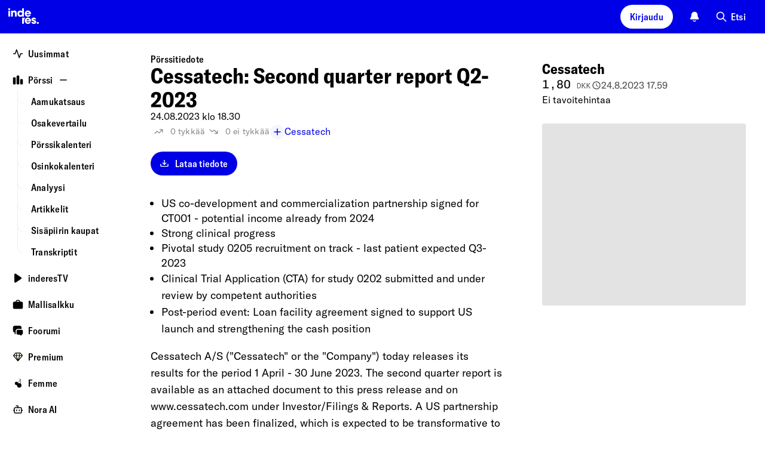

--- FILE ---
content_type: text/html; charset=utf-8
request_url: https://www.inderes.fi/releases/cessatech-second-quarter-report-q2-2023
body_size: 61415
content:
<!DOCTYPE html><html lang="fi"><head><meta charSet="utf-8" data-next-head=""/><meta name="viewport" content="width=device-width, initial-scale=1, minimum-scale=1, shrink-to-fit=no" data-next-head=""/><meta property="og:site_name" content="Inderes" data-next-head=""/><meta property="og:type" content="website" data-next-head=""/><meta name="twitter:site" content="@Inderes" data-next-head=""/><title data-next-head="">Cessatech: Second quarter report Q2-2023 - Inderes</title><meta property="og:title" content="Cessatech: Second quarter report Q2-2023 - Inderes" data-next-head=""/><meta name="twitter:title" content="Cessatech: Second quarter report Q2-2023 - Inderes" data-next-head=""/><meta name="description" property="og:description" content="US co-development and commercialization partnership signed for CT001 - potential income already from 2024Strong clinical progressPivotal study 0205 recruitment on track - last patient expected..." data-next-head=""/><meta name="twitter:description" content="US co-development and commercialization partnership signed for CT001 - potential income already from 2024Strong clinical progressPivotal study 0205 recruitment on track - last patient expected..." data-next-head=""/><meta property="og:url" content="https://www.inderes.fi/en/releases/cessatech-second-quarter-report-q2-2023" data-next-head=""/><link rel="canonical" href="https://www.inderes.fi/en/releases/cessatech-second-quarter-report-q2-2023" data-next-head=""/><meta name="og:image" property="og:image" content="https://www.inderes.se/cdn-cgi/image/format=auto/https://content.inderes.se/assets/0ebc676c-8b99-40af-886f-ac15f3f60174.png" data-next-head=""/><meta name="twitter:image" property="twitter:image" content="https://www.inderes.se/cdn-cgi/image/format=auto/https://content.inderes.se/assets/0ebc676c-8b99-40af-886f-ac15f3f60174.png" data-next-head=""/><meta name="twitter:card" content="summary" data-next-head=""/><link rel="alternate" hrefLang="en-se" href="https://www.inderes.se/en/releases/cessatech-second-quarter-report-q2-2023" data-next-head=""/><link rel="alternate" hrefLang="en" href="https://www.inderes.fi/en/releases/cessatech-second-quarter-report-q2-2023" data-next-head=""/><link rel="alternate" hrefLang="en-dk" href="https://www.inderes.dk/en/releases/cessatech-second-quarter-report-q2-2023" data-next-head=""/><meta http-equiv="Content-Security-Policy" content="default-src pub-dd9d98b7ec42412482f2534c30a6ba4d.r2.dev static.inderes.fi &#x27;self&#x27;; connect-src ws: &#x27;self&#x27; plausible.io *.instana.io rest.ably.io *.ably-realtime.com internet-up.ably-realtime.com sentiment.inderes.fi https://widget-pinpoint.s3.eu-north-1.amazonaws.com/ https://api-stage.pinpointestimates.com/ https://api.pinpointestimates.com/ https://firebaseinstallations.googleapis.com/ https://fcmregistrations.googleapis.com/ https://fcm.googleapis.com/ pub-dd9d98b7ec42412482f2534c30a6ba4d.r2.dev static.inderes.fi; script-src &#x27;nonce-59720047cbcd35a73a75cd407a9f8789&#x27; *.instana.io https://widget-pinpoint.s3.eu-north-1.amazonaws.com/widget-production/index.js https://www.gstatic.com/ pub-dd9d98b7ec42412482f2534c30a6ba4d.r2.dev static.inderes.fi &#x27;self&#x27;; style-src &#x27;self&#x27; &#x27;unsafe-inline&#x27; p.typekit.net use.typekit.net fonts.googleapis.com widget-pinpoint.s3.eu-north-1.amazonaws.com pub-dd9d98b7ec42412482f2534c30a6ba4d.r2.dev static.inderes.fi; img-src *.instana.io * &#x27;self&#x27; data:; font-src &#x27;self&#x27; use.typekit.net fonts.gstatic.com https://widget-pinpoint.s3.eu-north-1.amazonaws.com/widget/ https://widget-pinpoint.s3.eu-north-1.amazonaws.com/widget-production/ pub-dd9d98b7ec42412482f2534c30a6ba4d.r2.dev static.inderes.fi; frame-src mailto: tel: videosync.fi *.videosync.fi events.inderes.com *.events.inderes.com *.streamfabriken.com youtu.be *.youtube.com youtube.com www.youtube-nocookie.com www.tiktok.com player.vimeo.com vimeo.com w.soundcloud.com financialhearings.com *.financialhearings.com open.spotify.com dreambroker.com enchant.fi; "/><script defer="" data-domain="rollup.inderes.fi" event-subdomain="www" src="https://plausible.io/js/script.outbound-links.file-downloads.pageview-props.js" nonce="59720047cbcd35a73a75cd407a9f8789" event-logged_in="false" event-has_premium="false"></script><link rel="apple-touch-icon" sizes="180x180" href="/apple-touch-icon.png"/><link rel="icon" type="image/png" sizes="32x32" href="/favicon-32x32.png"/><link rel="icon" type="image/png" sizes="16x16" href="/favicon-16x16.png"/><link rel="manifest" href="/site.webmanifest"/><link rel="mask-icon" href="/safari-pinned-tab.svg" color="#0078ff"/><meta name="msapplication-TileColor" content="#0078ff"/><meta name="theme-color" content="#012348"/><link data-next-font="" rel="preconnect" href="/" crossorigin="anonymous"/><link nonce="59720047cbcd35a73a75cd407a9f8789" rel="preload" href="https://static.inderes.fi/fi2/_next/static/css/3816b630dac49e32.css" as="style" crossorigin="anonymous"/><link nonce="59720047cbcd35a73a75cd407a9f8789" rel="stylesheet" href="https://static.inderes.fi/fi2/_next/static/css/3816b630dac49e32.css" crossorigin="anonymous" data-n-g=""/><link nonce="59720047cbcd35a73a75cd407a9f8789" rel="preload" href="https://static.inderes.fi/fi2/_next/static/css/f5190922154f880d.css" as="style" crossorigin="anonymous"/><link nonce="59720047cbcd35a73a75cd407a9f8789" rel="stylesheet" href="https://static.inderes.fi/fi2/_next/static/css/f5190922154f880d.css" crossorigin="anonymous" data-n-p=""/><link nonce="59720047cbcd35a73a75cd407a9f8789" rel="preload" href="https://static.inderes.fi/fi2/_next/static/css/edf6b8557c6cb119.css" as="style" crossorigin="anonymous"/><link nonce="59720047cbcd35a73a75cd407a9f8789" rel="stylesheet" href="https://static.inderes.fi/fi2/_next/static/css/edf6b8557c6cb119.css" crossorigin="anonymous" data-n-p=""/><noscript data-n-css="59720047cbcd35a73a75cd407a9f8789"></noscript><script defer="" nonce="59720047cbcd35a73a75cd407a9f8789" crossorigin="anonymous" nomodule="" src="https://static.inderes.fi/fi2/_next/static/chunks/polyfills-42372ed130431b0a.js"></script><script src="https://static.inderes.fi/fi2/_next/static/chunks/webpack-788ec4d9efb2ff3f.js" nonce="59720047cbcd35a73a75cd407a9f8789" defer="" crossorigin="anonymous"></script><script src="https://static.inderes.fi/fi2/_next/static/chunks/framework-b9fd9bcc3ecde907.js" nonce="59720047cbcd35a73a75cd407a9f8789" defer="" crossorigin="anonymous"></script><script src="https://static.inderes.fi/fi2/_next/static/chunks/main-e79de952a3121a96.js" nonce="59720047cbcd35a73a75cd407a9f8789" defer="" crossorigin="anonymous"></script><script src="https://static.inderes.fi/fi2/_next/static/chunks/pages/_app-da3451812a5a3036.js" nonce="59720047cbcd35a73a75cd407a9f8789" defer="" crossorigin="anonymous"></script><script src="https://static.inderes.fi/fi2/_next/static/chunks/58474bfb-9e4e7fea54052c39.js" nonce="59720047cbcd35a73a75cd407a9f8789" defer="" crossorigin="anonymous"></script><script src="https://static.inderes.fi/fi2/_next/static/chunks/3013-e4abd6fd54a2da8d.js" nonce="59720047cbcd35a73a75cd407a9f8789" defer="" crossorigin="anonymous"></script><script src="https://static.inderes.fi/fi2/_next/static/chunks/2934-2a57c6956c04c87b.js" nonce="59720047cbcd35a73a75cd407a9f8789" defer="" crossorigin="anonymous"></script><script src="https://static.inderes.fi/fi2/_next/static/chunks/1829-2d0848b67b7c2180.js" nonce="59720047cbcd35a73a75cd407a9f8789" defer="" crossorigin="anonymous"></script><script src="https://static.inderes.fi/fi2/_next/static/chunks/2135-e3fd1ec8a6dd23e1.js" nonce="59720047cbcd35a73a75cd407a9f8789" defer="" crossorigin="anonymous"></script><script src="https://static.inderes.fi/fi2/_next/static/chunks/9101-e739ba7263fbf8b4.js" nonce="59720047cbcd35a73a75cd407a9f8789" defer="" crossorigin="anonymous"></script><script src="https://static.inderes.fi/fi2/_next/static/chunks/1944-f26bd2f56eebb645.js" nonce="59720047cbcd35a73a75cd407a9f8789" defer="" crossorigin="anonymous"></script><script src="https://static.inderes.fi/fi2/_next/static/chunks/9025-3bfca28b3e8f37e6.js" nonce="59720047cbcd35a73a75cd407a9f8789" defer="" crossorigin="anonymous"></script><script src="https://static.inderes.fi/fi2/_next/static/chunks/6271-dcbb5ef9e5f788b0.js" nonce="59720047cbcd35a73a75cd407a9f8789" defer="" crossorigin="anonymous"></script><script src="https://static.inderes.fi/fi2/_next/static/chunks/7871-1eedac2a00c1b3d4.js" nonce="59720047cbcd35a73a75cd407a9f8789" defer="" crossorigin="anonymous"></script><script src="https://static.inderes.fi/fi2/_next/static/chunks/8180-9414903f5ed9a8e1.js" nonce="59720047cbcd35a73a75cd407a9f8789" defer="" crossorigin="anonymous"></script><script src="https://static.inderes.fi/fi2/_next/static/chunks/9495-14b42a22722c3b27.js" nonce="59720047cbcd35a73a75cd407a9f8789" defer="" crossorigin="anonymous"></script><script src="https://static.inderes.fi/fi2/_next/static/chunks/5914-5ec7292296d4169c.js" nonce="59720047cbcd35a73a75cd407a9f8789" defer="" crossorigin="anonymous"></script><script src="https://static.inderes.fi/fi2/_next/static/chunks/727-8161e4ed0b1a0bca.js" nonce="59720047cbcd35a73a75cd407a9f8789" defer="" crossorigin="anonymous"></script><script src="https://static.inderes.fi/fi2/_next/static/chunks/8039-193f01f190d20483.js" nonce="59720047cbcd35a73a75cd407a9f8789" defer="" crossorigin="anonymous"></script><script src="https://static.inderes.fi/fi2/_next/static/chunks/199-648e2545b3120c1b.js" nonce="59720047cbcd35a73a75cd407a9f8789" defer="" crossorigin="anonymous"></script><script src="https://static.inderes.fi/fi2/_next/static/chunks/3217-68b99458aa8a35de.js" nonce="59720047cbcd35a73a75cd407a9f8789" defer="" crossorigin="anonymous"></script><script src="https://static.inderes.fi/fi2/_next/static/chunks/6270-3afb27d439db6022.js" nonce="59720047cbcd35a73a75cd407a9f8789" defer="" crossorigin="anonymous"></script><script src="https://static.inderes.fi/fi2/_next/static/chunks/3347-86bbe88a1b708503.js" nonce="59720047cbcd35a73a75cd407a9f8789" defer="" crossorigin="anonymous"></script><script src="https://static.inderes.fi/fi2/_next/static/chunks/7975-682fea219b9147f9.js" nonce="59720047cbcd35a73a75cd407a9f8789" defer="" crossorigin="anonymous"></script><script src="https://static.inderes.fi/fi2/_next/static/chunks/11-323c9b1ae0d7072d.js" nonce="59720047cbcd35a73a75cd407a9f8789" defer="" crossorigin="anonymous"></script><script src="https://static.inderes.fi/fi2/_next/static/chunks/5629-0ce12fd6d11ff447.js" nonce="59720047cbcd35a73a75cd407a9f8789" defer="" crossorigin="anonymous"></script><script src="https://static.inderes.fi/fi2/_next/static/chunks/pages/content/%5BcontentType%5D/%5BcontentSlug%5D-e15a8383fea2fc3e.js" nonce="59720047cbcd35a73a75cd407a9f8789" defer="" crossorigin="anonymous"></script><script src="https://static.inderes.fi/fi2/_next/static/UMr3zYFUwCLAlP8__iNkz/_buildManifest.js" nonce="59720047cbcd35a73a75cd407a9f8789" defer="" crossorigin="anonymous"></script><script src="https://static.inderes.fi/fi2/_next/static/UMr3zYFUwCLAlP8__iNkz/_ssgManifest.js" nonce="59720047cbcd35a73a75cd407a9f8789" defer="" crossorigin="anonymous"></script></head><body><div id="__next"><script nonce="59720047cbcd35a73a75cd407a9f8789">((e,i,s,u,m,a,l,h)=>{let d=document.documentElement,w=["light","dark"];function p(n){(Array.isArray(e)?e:[e]).forEach(y=>{let k=y==="class",S=k&&a?m.map(f=>a[f]||f):m;k?(d.classList.remove(...S),d.classList.add(a&&a[n]?a[n]:n)):d.setAttribute(y,n)}),R(n)}function R(n){h&&w.includes(n)&&(d.style.colorScheme=n)}function c(){return window.matchMedia("(prefers-color-scheme: dark)").matches?"dark":"light"}if(u)p(u);else try{let n=localStorage.getItem(i)||s,y=l&&n==="system"?c():n;p(y)}catch(n){}})("data-theme","theme","system",null,["light","dark"],null,true,true)</script><div class="Layouts_pageWrapper__qdAj_"><header class="site-header l-flex MainMenu_container__4ympk"><div class="MainMenu_headerWrapper__E_ebO"><div class="nav-spacer"><a title="Etusivulle" aria-label="inderes.fi etusivulle" href="/"><svg version="1.0" xmlns="http://www.w3.org/2000/svg" width="5rem" height="3.375rem" viewBox="0 0 117 79" fill="none" preserveAspectRatio="xMidYMid meet" class="MainMenu_logo__5ldQ5"><metadata>Copyright © Inderes 2011 - present. All rights reserved.</metadata><g fill="currentColor" stroke="none"><path d="M22.0263 20.0444C21.3172 20.1628 20.5917 20.7011 20.2699 21.3579C19.7953 22.316 19.9535 23.3496 20.6899 24.0978C21.6445 25.056 23.2918 25.0667 24.2572 24.1139C24.7972 23.581 25.0536 22.8005 24.9336 22.0792C24.7536 21.0403 23.919 20.2113 22.8827 20.0444C22.5172 19.9852 22.3972 19.9852 22.0263 20.0444Z"></path><path d="M53.9632 27.4192C53.985 27.4192 54.0068 25.8797 54.0068 24.001V20.5828L56.2705 20.5828H58.5342V30.6759V40.769H56.3523H54.1705L54.165 39.9993C54.165 39.278 54.1596 39.2403 54.0777 39.3695C53.8596 39.6978 53.0959 40.3707 52.7141 40.5699C51.8904 40.9951 51.2795 41.1405 50.1068 41.1835C48.6449 41.2374 47.6794 41.0436 46.5067 40.473C45.394 39.9293 44.6249 39.2887 43.9212 38.3144C42.8739 36.8556 42.383 35.1169 42.4594 33.1037C42.5357 31.0689 43.2121 29.341 44.4394 28.0168C44.8539 27.57 45.6176 26.9671 46.1194 26.6925C48.1267 25.589 50.6359 25.4598 52.4795 26.3696C52.8504 26.5526 53.625 27.0963 53.8105 27.3008C53.8705 27.3654 53.9359 27.4192 53.9632 27.4192ZM53.6359 31.3651C53.0468 30.5092 52.2013 29.9925 51.1486 29.8471C49.8613 29.6695 48.7595 30.0086 47.9195 30.8322C46.8885 31.8496 46.5612 33.3622 47.0522 34.7995C47.374 35.72 48.0667 36.479 48.9395 36.8612C49.8831 37.2703 51.2413 37.2649 52.1795 36.8396C54.1759 35.9461 54.9014 33.2061 53.6359 31.3651Z"></path><path d="M34.8338 25.7827C34.0429 25.8581 33.3337 26.0573 32.7937 26.3587C32.4228 26.5633 31.8283 27.1177 31.5555 27.5053L31.3428 27.8121L31.3155 27.037L31.2883 26.2618L29.2591 26.2457L27.2246 26.2349V33.5019V40.769H29.4064H31.5883V36.5541C31.5883 34.0833 31.6101 32.1885 31.6428 31.9678C31.7901 30.9343 32.2319 30.3152 33.0556 29.9922C33.4756 29.8254 34.632 29.8146 35.052 29.9707C35.8647 30.2721 36.2902 30.945 36.3938 32.0916C36.4156 32.3769 36.4374 34.4493 36.4429 36.6887V40.769H38.6247H40.8121L40.7902 35.5852C40.7739 30.9612 40.763 30.3583 40.6757 29.9492C40.403 28.6034 40.0266 27.8767 39.2248 27.1339C38.6029 26.5579 37.6484 26.1111 36.5411 25.8904C36.1102 25.8043 35.2156 25.7451 34.8338 25.7827Z"></path><path d="M63.6888 27.2146C64.747 26.4448 66.0561 25.9388 67.3161 25.8096C67.9871 25.745 68.3143 25.745 68.9853 25.8096C71.1398 26.0196 73.0053 27.0585 74.3035 28.7595C75.1981 29.9384 75.7217 31.2841 75.8799 32.829C75.9454 33.4319 75.929 34.3847 75.8472 34.67L75.8145 34.7938H70.3107C65.7888 34.7938 64.807 34.8046 64.807 34.8638C64.807 35.0253 64.9925 35.5474 65.1779 35.8973C65.5707 36.6402 66.3779 37.2323 67.3161 37.4638C67.8725 37.6037 68.7671 37.5822 69.2853 37.4207C69.7326 37.2754 70.2235 36.9739 70.5617 36.6294L70.7744 36.4087H73.0272C74.5326 36.4087 75.2799 36.4249 75.2799 36.4625C75.2799 36.6779 74.4617 37.9644 73.9163 38.605C73.0981 39.5631 71.7726 40.4513 70.578 40.8443C69.7653 41.1134 69.3289 41.1727 68.1889 41.1727C67.1634 41.1727 67.098 41.1619 66.4161 40.9896C64.6597 40.5482 63.2961 39.687 62.1779 38.3197C61.447 37.4261 60.9779 36.4841 60.6778 35.2944C60.536 34.7508 60.5251 34.6377 60.5251 33.5826C60.5251 32.3499 60.5742 31.9947 60.8906 31.0526C61.3651 29.61 62.467 28.1028 63.6888 27.2146ZM70.3653 30.0837C70.0053 29.82 69.4707 29.5831 69.0289 29.4916C68.2271 29.3247 67.2616 29.4324 66.5689 29.7661C65.7998 30.1322 65.0852 30.9719 64.8943 31.7363L64.8616 31.887H68.1943H71.5326L71.4944 31.7202C71.4017 31.2572 70.818 30.4067 70.3653 30.0837Z"></path><path d="M20.2972 33.5019V40.769H22.479H24.6609V33.5019V26.2349H22.479H20.2972V33.5019Z"></path><path d="M62.0742 46.238C63.2688 44.65 64.9325 43.6218 66.8798 43.2719C67.4525 43.1697 68.8762 43.1697 69.4762 43.2719C71.6744 43.6434 73.4253 44.7846 74.6363 46.6363C75.0454 47.2553 75.1817 47.5353 75.4381 48.2727C75.7818 49.247 75.9018 49.9468 75.9018 50.9696C75.9072 51.4433 75.8854 51.9224 75.8636 52.0301L75.8199 52.2346H70.3107H64.7961L64.8343 52.4069C65.0907 53.6073 65.9416 54.4685 67.2343 54.8507C67.7471 55.0015 68.8107 54.9907 69.2907 54.8292C69.7162 54.6839 70.218 54.377 70.5289 54.0702L70.7526 53.8495H73.0162C74.2599 53.8495 75.2799 53.8603 75.2799 53.8764C75.2799 53.9733 74.8272 54.77 74.4999 55.2437C73.3817 56.864 71.6144 58.0859 69.8526 58.4466C65.9907 59.2433 62.1179 57.0578 60.8851 53.3919C60.5633 52.423 60.476 51.8309 60.5142 50.6843C60.536 49.9092 60.5688 49.6346 60.6779 49.1932C60.9779 48.0359 61.4088 47.1154 62.0742 46.238ZM70.6489 47.7668C70.2017 47.3254 69.7707 47.0778 69.2035 46.9324C68.5816 46.7763 67.7307 46.7871 67.098 46.9593C66.2907 47.1747 65.5161 47.8206 65.1343 48.5904C65.0143 48.8326 64.9052 49.0964 64.8834 49.1771L64.8507 49.3278H68.1889H71.5326L71.4944 49.1502C71.418 48.7519 71.0689 48.1867 70.6489 47.7668Z"></path><path d="M81.3673 43.272C79.1745 43.6811 77.5982 44.9838 77.0691 46.8247C76.8945 47.4492 76.8945 48.3966 77.0691 48.9241C77.2654 49.4947 77.4945 49.85 77.9745 50.3291C78.7273 51.0719 79.0327 51.228 81.58 52.1593C83.2928 52.7837 83.7183 52.9829 83.9964 53.2789C84.7437 54.081 84.0783 55.163 82.8346 55.163C82.191 55.163 81.3891 54.6193 81.22 54.0595L81.1546 53.8495H78.9564H76.7581L76.7854 54.0218C76.9272 54.8292 77.4072 55.922 77.8654 56.498C78.1763 56.8802 78.8527 57.4561 79.3273 57.736C81.3728 58.9365 84.2364 58.9365 86.3256 57.736C86.9419 57.3808 87.8365 56.4926 88.1202 55.9597C88.562 55.1199 88.7365 54.3501 88.682 53.4566C88.622 52.4069 88.3111 51.6802 87.6674 51.0504C86.9038 50.3021 86.0583 49.8984 84.0946 49.3278C82.8128 48.951 82.3328 48.768 81.9073 48.4881C81.3509 48.1274 81.1873 47.616 81.4709 47.1369C81.6891 46.7763 81.951 46.6632 82.5891 46.6632C83.3964 46.6632 83.751 46.8839 83.9037 47.4815L83.9637 47.7129H86.1128H88.262L88.2292 47.5353C88.0111 46.2649 87.6674 45.5221 86.9638 44.7954C86.2765 44.0848 85.4801 43.6488 84.3619 43.3689C83.9037 43.2558 83.6583 43.2343 82.8073 43.2128C82.0655 43.202 81.6837 43.2128 81.3673 43.272Z"></path><path d="M54.1705 50.916V58.1561H56.3523H58.5342V54.4795C58.5342 52.4609 58.5615 50.5284 58.5887 50.1839C58.7578 48.1545 59.4615 46.3458 60.6669 44.8224C60.9342 44.4887 60.9342 44.4833 60.9342 44.0796V43.6759H57.5523H54.1705V50.916Z"></path><path d="M92.1075 53.855C91.4802 53.9465 90.7984 54.3825 90.4493 54.9155C90.1438 55.3838 90.0511 55.7444 90.0729 56.3527C90.0893 56.821 90.1165 56.9395 90.2638 57.2571C91.0657 58.9312 93.5257 59.1142 94.5948 57.58C95.2275 56.6757 95.1075 55.4053 94.3166 54.5817C93.7548 53.995 92.953 53.7312 92.1075 53.855Z"></path></g></svg></a></div><div class="MainMenu_toolbar__CnrCe l-flex"><div class="l-flex__item MainMenu_separatorTabDesk__z_4ks"></div><div class="l-flex__item"><div class="UserMenu_container__juDqX" data-test="Login"><button type="button" class="cta_base__4mDyC AnonUserMenu_blueFont__k2P3_" title="Kirjaudu" data-test="UtilityMenuLoginButton"><span class="cta_label__JpL4C">Kirjaudu</span></button></div></div><div class="l-flex__item"><div class="Bell_container__iLIxk"><button class="Bell_btn__RwvWw" data-rac="" type="button" tabindex="0" data-react-aria-pressable="true" aria-label="Ilmoitukset" id="react-aria-:R73p6:"><svg width="1.125rem" height="1.125rem" viewBox="0 0 18 18" fill="none" xmlns="http://www.w3.org/2000/svg"><path fill-rule="evenodd" clip-rule="evenodd" d="M6.4524 15.2537C6.7265 14.9431 7.20045 14.9136 7.511 15.1877C7.90809 15.5382 8.42793 15.75 8.99907 15.75C9.57021 15.75 10.09 15.5382 10.4871 15.1877C10.7977 14.9136 11.2716 14.9431 11.5457 15.2537C11.8198 15.5643 11.7903 16.0382 11.4797 16.3123C10.8191 16.8954 9.9496 17.25 8.99907 17.25C8.04854 17.25 7.17901 16.8954 6.5184 16.3123C6.20785 16.0382 6.1783 15.5643 6.4524 15.2537Z" fill="currentColor"></path><path fill-rule="evenodd" clip-rule="evenodd" d="M5.28676 2.28769C6.27133 1.30312 7.60668 0.75 8.99907 0.75C10.3915 0.75 11.7268 1.30312 12.7114 2.28769C13.6959 3.27226 14.2491 4.60761 14.2491 6C14.2491 8.1845 14.7981 9.63289 15.3736 10.5578L15.3825 10.5721C15.6505 11.0028 15.8623 11.3432 16.0051 11.591C16.0767 11.7152 16.1419 11.8348 16.1902 11.9411C16.2143 11.9942 16.2412 12.0592 16.2623 12.1299C16.2798 12.1886 16.3131 12.314 16.3006 12.4667C16.2922 12.5693 16.2713 12.7446 16.1707 12.9257C16.07 13.1068 15.9322 13.2172 15.8496 13.2785C15.6618 13.4178 15.4463 13.4496 15.3743 13.4603L15.371 13.4608C15.2604 13.4771 15.135 13.4853 15.0084 13.4902C14.757 13.5 14.4089 13.5 13.976 13.5H4.02218C3.58927 13.5 3.24116 13.5 2.98972 13.4902C2.86315 13.4853 2.73769 13.4771 2.62713 13.4608L2.62381 13.4603C2.55187 13.4496 2.3363 13.4178 2.14858 13.2785C2.0659 13.2172 1.9281 13.1068 1.82749 12.9257C1.72687 12.7446 1.70595 12.5693 1.69756 12.4667C1.68507 12.314 1.71838 12.1886 1.73586 12.1299C1.75692 12.0592 1.78388 11.9942 1.80798 11.9411C1.85625 11.8348 1.92145 11.7152 1.99301 11.591C2.13584 11.3432 2.34769 11.0027 2.61569 10.572L2.62453 10.5578C3.20007 9.63289 3.74907 8.1845 3.74907 6C3.74907 4.60761 4.30219 3.27226 5.28676 2.28769Z" fill="currentColor"></path></svg></button></div></div><div class="l-flex__item"><div class="u-hide-mobile" data-test="QuickSearchMenu"><button type="button" class="cta_base__4mDyC cta_hasIcon__6aKP2 cta_noBackground__26lBb" title="Etsi"><svg width="20px" height="20px" viewBox="0 0 24 24" fill="none" xmlns="http://www.w3.org/2000/svg"><path fill-rule="evenodd" clip-rule="evenodd" d="M10 2C5.58172 2 2 5.58172 2 10C2 14.4183 5.58172 18 10 18C11.8487 18 13.551 17.3729 14.9056 16.3199L20.2929 21.7071C20.6834 22.0976 21.3166 22.0976 21.7071 21.7071C22.0976 21.3166 22.0976 20.6834 21.7071 20.2929L16.3199 14.9056C17.3729 13.551 18 11.8487 18 10C18 5.58172 14.4183 2 10 2ZM4 10C4 6.68629 6.68629 4 10 4C13.3137 4 16 6.68629 16 10C16 13.3137 13.3137 16 10 16C6.68629 16 4 13.3137 4 10Z" fill="currentColor"></path></svg><span class="cta_label__JpL4C">Etsi</span></button></div><div class="u-only-mobile u-margin-l-a"><button type="button" class="cta_base__4mDyC cta_hasIcon__6aKP2 cta_iconOnly__7MyUe cta_mobileIconOnly__Ytvlz cta_noBackground__26lBb" title="Etsi"><svg width="18px" height="18px" viewBox="0 0 24 24" fill="none" xmlns="http://www.w3.org/2000/svg"><path fill-rule="evenodd" clip-rule="evenodd" d="M10 2C5.58172 2 2 5.58172 2 10C2 14.4183 5.58172 18 10 18C11.8487 18 13.551 17.3729 14.9056 16.3199L20.2929 21.7071C20.6834 22.0976 21.3166 22.0976 21.7071 21.7071C22.0976 21.3166 22.0976 20.6834 21.7071 20.2929L16.3199 14.9056C17.3729 13.551 18 11.8487 18 10C18 5.58172 14.4183 2 10 2ZM4 10C4 6.68629 6.68629 4 10 4C13.3137 4 16 6.68629 16 10C16 13.3137 13.3137 16 10 16C6.68629 16 4 13.3137 4 10Z" fill="currentColor"></path></svg><span class="cta_label__JpL4C"></span></button></div></div><div class="l-flex__item MainMenu_mobileMenu__UX0_S"><button type="button" class="cta_base__4mDyC cta_hasIcon__6aKP2 cta_iconOnly__7MyUe cta_noBackground__26lBb" data-test="MobileMenuCTA"><svg width="18px" height="18px" viewBox="0 0 18 18" fill="none" xmlns="http://www.w3.org/2000/svg"><path fill-rule="evenodd" clip-rule="evenodd" d="M1.5 9C1.5 8.58579 1.83579 8.25 2.25 8.25H15.75C16.1642 8.25 16.5 8.58579 16.5 9C16.5 9.41421 16.1642 9.75 15.75 9.75H2.25C1.83579 9.75 1.5 9.41421 1.5 9Z" fill="currentColor"></path><path fill-rule="evenodd" clip-rule="evenodd" d="M1.5 4.5C1.5 4.08579 1.83579 3.75 2.25 3.75H15.75C16.1642 3.75 16.5 4.08579 16.5 4.5C16.5 4.91421 16.1642 5.25 15.75 5.25H2.25C1.83579 5.25 1.5 4.91421 1.5 4.5Z" fill="currentColor"></path><path fill-rule="evenodd" clip-rule="evenodd" d="M1.5 13.5C1.5 13.0858 1.83579 12.75 2.25 12.75H11.25C11.6642 12.75 12 13.0858 12 13.5C12 13.9142 11.6642 14.25 11.25 14.25H2.25C1.83579 14.25 1.5 13.9142 1.5 13.5Z" fill="currentColor"></path></svg><span class="cta_label__JpL4C"></span></button><style data-emotion="css a3xyjy">.css-a3xyjy{z-index:1200;}</style></div></div></div></header><div class="site-wrapper menuDrawerExpanded"><div class="site-nav nav-spacer SideMenu_menuDrawer__j404x Layouts_sideMenu__PkOZc"><nav class="Layouts_sideMenu__PkOZc"><ul class="SideMenu_menuItems__sjsm0"><li class="SideMenuItem_item__s78U3"><div class="SideMenuItem_linkWrapper__1B9U0"><a class="SideMenuItem_link__s9_XX" href="/"><span class="SideMenuItem_icon__wmv7H"><svg width="1em" height="1em" viewBox="0 0 16 16" fill="none" xmlns="http://www.w3.org/2000/svg"><path fill-rule="evenodd" clip-rule="evenodd" d="M5.99996 1.33334C6.28691 1.33334 6.54167 1.51696 6.63241 1.78919L9.99996 11.8918L11.3675 7.78919C11.4582 7.51696 11.713 7.33334 12 7.33334H14.6666C15.0348 7.33334 15.3333 7.63182 15.3333 8.00001C15.3333 8.3682 15.0348 8.66668 14.6666 8.66668H12.4805L10.6324 14.2108C10.5417 14.4831 10.2869 14.6667 9.99996 14.6667C9.71301 14.6667 9.45825 14.4831 9.3675 14.2108L5.99996 4.1082L4.63241 8.21083C4.54167 8.48306 4.28691 8.66668 3.99996 8.66668H1.33329C0.965103 8.66668 0.666626 8.3682 0.666626 8.00001C0.666626 7.63182 0.965103 7.33334 1.33329 7.33334H3.51945L5.3675 1.78919C5.45825 1.51696 5.71301 1.33334 5.99996 1.33334Z" fill="currentColor"></path></svg></span><span class="SideMenuItem_label__pmSzZ">Uusimmat</span></a></div></li><li class="SideMenuItem_item__s78U3 SideMenuItem_expandable__Wimuv"><div class="SideMenuItem_linkWrapper__1B9U0"><a class="SideMenuItem_link__s9_XX" href="/markets"><span class="SideMenuItem_icon__wmv7H"><svg width="1em" height="1em" viewBox="0 0 16 16" fill="none" xmlns="http://www.w3.org/2000/svg"><path fill-rule="evenodd" clip-rule="evenodd" d="M2.3787 4C2.38578 4.00001 2.39287 4.00001 2.39996 4.00001H2.9333C2.94039 4.00001 2.94748 4.00001 2.95456 4C3.12282 3.99998 3.28668 3.99996 3.42545 4.0113C3.57784 4.02375 3.75767 4.05313 3.93862 4.14533C4.1895 4.27316 4.39347 4.47714 4.5213 4.72802C4.6135 4.90897 4.64288 5.08879 4.65533 5.24119C4.66667 5.37996 4.66665 5.54382 4.66663 5.71207C4.66663 5.71916 4.66663 5.72624 4.66663 5.73334L4.66663 12.9546C4.66665 13.1229 4.66667 13.2867 4.65533 13.4255C4.64288 13.5779 4.6135 13.7577 4.5213 13.9387C4.39347 14.1895 4.1895 14.3935 3.93862 14.5213C3.75767 14.6135 3.57784 14.6429 3.42545 14.6554C3.28667 14.6667 3.12281 14.6667 2.95455 14.6667H2.37871C2.21045 14.6667 2.04658 14.6667 1.90781 14.6554C1.75541 14.6429 1.57559 14.6135 1.39464 14.5213C1.14376 14.3935 0.939785 14.1895 0.811954 13.9387C0.719756 13.7577 0.690377 13.5779 0.677926 13.4255C0.666588 13.2867 0.666608 13.1229 0.666628 12.9546L0.666629 5.73334C0.666629 5.72624 0.666629 5.71916 0.666628 5.71208C0.666608 5.54382 0.666588 5.37996 0.677926 5.24119C0.690377 5.08879 0.719756 4.90897 0.811954 4.72802C0.939785 4.47714 1.14376 4.27316 1.39464 4.14533C1.57559 4.05313 1.75541 4.02375 1.90781 4.0113C2.04658 3.99996 2.21044 3.99998 2.3787 4Z" fill="currentColor"></path><path fill-rule="evenodd" clip-rule="evenodd" d="M7.71203 1.33334C7.71911 1.33334 7.7262 1.33334 7.7333 1.33334L8.26663 1.33334C8.27372 1.33334 8.28081 1.33334 8.28789 1.33334C8.45615 1.33332 8.62001 1.3333 8.75878 1.34464C8.91118 1.35709 9.091 1.38647 9.27195 1.47866C9.52283 1.6065 9.72681 1.81047 9.85464 2.06135C9.94684 2.2423 9.97621 2.42212 9.98867 2.57452C10 2.71329 9.99998 2.87715 9.99996 3.04541C9.99996 3.05249 9.99996 3.05958 9.99996 3.06667L9.99996 12.9546C9.99998 13.1229 10 13.2867 9.98867 13.4255C9.97621 13.5779 9.94684 13.7577 9.85464 13.9387C9.72681 14.1895 9.52283 14.3935 9.27195 14.5213C9.091 14.6135 8.91118 14.6429 8.75878 14.6554C8.62001 14.6667 8.45616 14.6667 8.28791 14.6667H7.71202C7.54377 14.6667 7.37991 14.6667 7.24114 14.6554C7.08875 14.6429 6.90892 14.6135 6.72798 14.5213C6.47709 14.3935 6.27312 14.1895 6.14529 13.9387C6.05309 13.7577 6.02371 13.5779 6.01126 13.4255C5.99992 13.2867 5.99994 13.1229 5.99996 12.9546L5.99996 3.06667C5.99996 3.05958 5.99996 3.05249 5.99996 3.04541C5.99994 2.87715 5.99992 2.71329 6.01126 2.57452C6.02371 2.42212 6.05309 2.2423 6.14529 2.06135C6.27312 1.81047 6.47709 1.6065 6.72797 1.47866C6.90892 1.38647 7.08875 1.35709 7.24114 1.34464C7.37991 1.3333 7.54378 1.33332 7.71203 1.33334Z" fill="currentColor"></path><path fill-rule="evenodd" clip-rule="evenodd" d="M13.0454 6.66667C13.0524 6.66667 13.0595 6.66667 13.0666 6.66667H13.6C13.6071 6.66667 13.6141 6.66667 13.6212 6.66667C13.7895 6.66665 13.9533 6.66663 14.0921 6.67797C14.2445 6.69042 14.4243 6.7198 14.6053 6.812C14.8562 6.93983 15.0601 7.1438 15.188 7.39469C15.2802 7.57563 15.3095 7.75546 15.322 7.90785C15.3333 8.04663 15.3333 8.21049 15.3333 8.37874C15.3333 8.38582 15.3333 8.39291 15.3333 8.40001L15.3333 12.9546C15.3333 13.1229 15.3333 13.2867 15.322 13.4255C15.3095 13.5779 15.2802 13.7577 15.188 13.9387C15.0601 14.1895 14.8562 14.3935 14.6053 14.5213C14.4243 14.6135 14.2445 14.6429 14.0921 14.6554C13.9533 14.6667 13.7895 14.6667 13.6212 14.6667H13.0454C12.8771 14.6667 12.7133 14.6667 12.5745 14.6554C12.4221 14.6429 12.2423 14.6135 12.0613 14.5213C11.8104 14.3935 11.6065 14.1895 11.4786 13.9387C11.3864 13.7577 11.357 13.5779 11.3446 13.4255C11.3333 13.2867 11.3333 13.1229 11.3333 12.9546L11.3333 8.40001C11.3333 8.39291 11.3333 8.38582 11.3333 8.37874C11.3333 8.21049 11.3333 8.04663 11.3446 7.90785C11.357 7.75546 11.3864 7.57563 11.4786 7.39469C11.6065 7.1438 11.8104 6.93983 12.0613 6.812C12.2423 6.7198 12.4221 6.69042 12.5745 6.67797C12.7132 6.66663 12.8771 6.66665 13.0454 6.66667Z" fill="currentColor"></path></svg></span><span class="SideMenuItem_label__pmSzZ">Pörssi</span></a><button class="SideMenuItem_expandButton__lGnfL" type="button"><svg xmlns="http://www.w3.org/2000/svg" version="1.1" width="1.125rem" height="1.125rem" viewBox="0 0 24 24"><path style="fill:currentColor" fill-rule="evenodd" clip-rule="evenodd" d="M4 12C4 11.4477 4.44772 11 5 11H19C19.5523 11 20 11.4477 20 12C20 12.5523 19.5523 13 19 13H5C4.44772 13 4 12.5523 4 12Z"></path></svg></button></div><div class="SideMenuItem_submenuContainer__tz7Q4 SideMenuItem_subMenuExpanded__Oimx7"><ul class="SideMenuItem_subMenu__kWTNq"><li class="SideMenuItem_subItem__v0LXX"><div class="SideMenuItem_subLinkWrapper__Xehp5"><a class="SideMenuItem_subItemLink__LtfOc" href="/morning-reviews"><span class="SideMenuItem_subLinkLabel__TMvuG">Aamukatsaus</span></a></div></li><li class="SideMenuItem_subItem__v0LXX"><div class="SideMenuItem_subLinkWrapper__Xehp5"><a class="SideMenuItem_subItemLink__LtfOc" href="/stock-comparison"><span class="SideMenuItem_subLinkLabel__TMvuG">Osakevertailu</span></a></div></li><li class="SideMenuItem_subItem__v0LXX"><div class="SideMenuItem_subLinkWrapper__Xehp5"><a class="SideMenuItem_subItemLink__LtfOc" href="/markets/calendar"><span class="SideMenuItem_subLinkLabel__TMvuG">Pörssikalenteri</span></a></div></li><li class="SideMenuItem_subItem__v0LXX"><div class="SideMenuItem_subLinkWrapper__Xehp5"><a class="SideMenuItem_subItemLink__LtfOc" href="/markets/calendar/dividends"><span class="SideMenuItem_subLinkLabel__TMvuG">Osinkokalenteri</span></a></div></li><li class="SideMenuItem_subItem__v0LXX"><div class="SideMenuItem_subLinkWrapper__Xehp5"><a class="SideMenuItem_subItemLink__LtfOc" href="/research"><span class="SideMenuItem_subLinkLabel__TMvuG">Analyysi</span></a></div></li><li class="SideMenuItem_subItem__v0LXX"><div class="SideMenuItem_subLinkWrapper__Xehp5"><a class="SideMenuItem_subItemLink__LtfOc" href="/articles"><span class="SideMenuItem_subLinkLabel__TMvuG">Artikkelit</span></a></div></li><li class="SideMenuItem_subItem__v0LXX"><div class="SideMenuItem_subLinkWrapper__Xehp5"><a class="SideMenuItem_subItemLink__LtfOc" href="/insider-transactions"><span class="SideMenuItem_subLinkLabel__TMvuG">Sisäpiirin kaupat</span></a></div></li><li class="SideMenuItem_subItem__v0LXX"><div class="SideMenuItem_subLinkWrapper__Xehp5"><a class="SideMenuItem_subItemLink__LtfOc" href="/transcripts"><span class="SideMenuItem_subLinkLabel__TMvuG">Transkriptit</span></a></div></li></ul></div></li><li class="SideMenuItem_item__s78U3"><div class="SideMenuItem_linkWrapper__1B9U0"><a class="SideMenuItem_link__s9_XX" href="/videos"><span class="SideMenuItem_icon__wmv7H"><svg width="1em" height="1em" viewBox="0 0 16 16" fill="none" xmlns="http://www.w3.org/2000/svg"><path fill-rule="evenodd" clip-rule="evenodd" d="M5.33746 1.86821C5.34543 1.87353 5.35342 1.87886 5.36144 1.88421L12.3939 6.57253C12.5974 6.70816 12.7861 6.83391 12.931 6.95077C13.0822 7.07273 13.2605 7.24185 13.3631 7.48925C13.4987 7.81625 13.4987 8.18376 13.3631 8.51077C13.2605 8.75817 13.0822 8.92729 12.931 9.04924C12.7861 9.1661 12.5974 9.29184 12.394 9.42746L5.33748 14.1318C5.08876 14.2976 4.8651 14.4468 4.67533 14.5496C4.48542 14.6525 4.22474 14.7701 3.92049 14.752C3.53132 14.7287 3.17182 14.5363 2.93662 14.2254C2.75273 13.9823 2.70599 13.7002 2.68628 13.4851C2.66659 13.2701 2.66661 13.0014 2.66663 12.7024L2.66663 3.32643C2.66663 3.31679 2.66663 3.30718 2.66663 3.2976C2.66661 2.99867 2.66659 2.72987 2.68628 2.51492C2.70599 2.29982 2.75273 2.01769 2.93662 1.77461C3.17182 1.46369 3.53132 1.27129 3.92049 1.24806C4.22474 1.22989 4.48542 1.3475 4.67533 1.45042C4.8651 1.55326 5.08874 1.70238 5.33746 1.86821Z" fill="currentColor"></path></svg></span><span class="SideMenuItem_label__pmSzZ">inderesTV</span></a></div></li><li class="SideMenuItem_item__s78U3"><div class="SideMenuItem_linkWrapper__1B9U0"><a class="SideMenuItem_link__s9_XX" href="/portfolio"><span class="SideMenuItem_icon__wmv7H"><svg width="1em" height="1em" viewBox="0 0 16 16" fill="none" xmlns="http://www.w3.org/2000/svg"><path fill-rule="evenodd" clip-rule="evenodd" d="M7.9083 1.33337H8.09174C8.622 1.33309 9.01577 1.33287 9.35687 1.42427C10.2771 1.67085 10.9959 2.38964 11.2425 3.30989C11.2974 3.51485 11.3193 3.73883 11.3279 4.00001H12.559C12.9104 4 13.2136 3.99999 13.4633 4.02039C13.7269 4.04193 13.989 4.08947 14.2413 4.218C14.6176 4.40975 14.9236 4.71571 15.1153 5.09203C15.2438 5.34428 15.2914 5.60643 15.3129 5.86999C15.3333 6.1197 15.3333 6.42287 15.3333 6.7743V11.8924C15.3333 12.2438 15.3333 12.547 15.3129 12.7967C15.2914 13.0603 15.2438 13.3224 15.1153 13.5747C14.9236 13.951 14.6176 14.2569 14.2413 14.4487C13.989 14.5772 13.7269 14.6248 13.4633 14.6463C13.2136 14.6667 12.9105 14.6667 12.5591 14.6667H3.44095C3.08954 14.6667 2.78631 14.6667 2.53661 14.6463C2.27305 14.6248 2.0109 14.5772 1.75865 14.4487C1.38232 14.2569 1.07636 13.951 0.884615 13.5747C0.756085 13.3224 0.708541 13.0603 0.687007 12.7967C0.666605 12.547 0.666615 12.2438 0.666627 11.8924V6.77431C0.666615 6.42289 0.666605 6.1197 0.687007 5.86999C0.708541 5.60643 0.756085 5.34428 0.884615 5.09203C1.07636 4.71571 1.38232 4.40975 1.75865 4.218C2.0109 4.08947 2.27305 4.04193 2.53661 4.02039C2.78632 3.99999 3.0895 4 3.44093 4.00001H4.67217C4.68079 3.73883 4.70264 3.51485 4.75756 3.30989C5.00413 2.38964 5.72293 1.67085 6.64317 1.42427C6.98427 1.33287 7.37805 1.33309 7.9083 1.33337ZM9.99345 4.00001H6.0066C6.01272 3.82834 6.02424 3.73417 6.04546 3.65498C6.16875 3.19486 6.52814 2.83546 6.98827 2.71217C7.13645 2.67247 7.33712 2.66674 8.00002 2.66674C8.66293 2.66674 8.8636 2.67247 9.01178 2.71217C9.4719 2.83546 9.8313 3.19486 9.95459 3.65498C9.97581 3.73417 9.98732 3.82834 9.99345 4.00001Z" fill="currentColor"></path></svg></span><span class="SideMenuItem_label__pmSzZ">Mallisalkku</span></a></div></li><li class="SideMenuItem_item__s78U3"><div class="SideMenuItem_linkWrapper__1B9U0"><a class="SideMenuItem_link__s9_XX" href="https://forum.inderes.com/?tl=fi"><span class="SideMenuItem_icon__wmv7H"><svg width="1em" height="1em" viewBox="0 0 16 16" fill="none" xmlns="http://www.w3.org/2000/svg"><path fill-rule="evenodd" clip-rule="evenodd" d="M8.77426 6.66666H12.559C12.9104 6.66664 13.2136 6.66663 13.4633 6.68704C13.7269 6.70857 13.989 6.75611 14.2413 6.88464C14.6176 7.07639 14.9236 7.38235 15.1153 7.75868C15.2438 8.01093 15.2914 8.27307 15.3129 8.53664C15.3333 8.78636 15.3333 9.08954 15.3333 9.44097V11.2975C15.3333 11.5899 15.3333 11.8423 15.3191 12.0511C15.3041 12.271 15.2711 12.4909 15.1811 12.7082C14.9781 13.1983 14.5887 13.5876 14.0987 13.7906C13.8814 13.8806 13.6614 13.9136 13.4415 13.9286C13.4067 13.931 13.3706 13.933 13.3333 13.9346V14.6667C13.3333 14.9149 13.1954 15.1425 12.9754 15.2575C12.7555 15.3725 12.4899 15.3557 12.2861 15.214L10.8351 14.2053C10.6116 14.0499 10.5664 14.0216 10.5237 14.0022C10.4745 13.9799 10.4227 13.9637 10.3695 13.9539C10.3234 13.9454 10.2701 13.9428 9.99791 13.9428H8.77428C8.42284 13.9429 8.11966 13.9429 7.86994 13.9225C7.60638 13.9009 7.34423 13.8534 7.09198 13.7249C6.71565 13.5331 6.40969 13.2272 6.21795 12.8508C6.08942 12.5986 6.04187 12.3364 6.02034 12.0729C5.99994 11.8232 5.99995 11.52 5.99996 11.1685V9.44096C5.99995 9.08953 5.99994 8.78635 6.02034 8.53664C6.04187 8.27307 6.08942 8.01093 6.21795 7.75868C6.40969 7.38235 6.71565 7.07639 7.09198 6.88464C7.34423 6.75611 7.60638 6.70857 7.86994 6.68704C8.11965 6.66663 8.42283 6.66664 8.77426 6.66666Z" fill="currentColor"></path><path d="M9.49418 0.666657H4.50578C3.96914 0.666649 3.52622 0.666642 3.16543 0.69612C2.7907 0.726737 2.44623 0.792446 2.12267 0.957307C1.62091 1.21297 1.21296 1.62092 0.957295 2.12268C0.792435 2.44624 0.726725 2.79071 0.696108 3.16544C0.66663 3.52624 0.666637 3.96914 0.666646 4.50579L0.666636 7.68055C0.666547 7.97497 0.666481 8.19313 0.694802 8.38648C0.865558 9.55222 1.78108 10.4677 2.94683 10.6385C2.99449 10.6455 3.0242 10.6634 3.03702 10.674L3.03701 11.7259C3.03699 11.9076 3.03696 12.0859 3.04964 12.2293C3.0609 12.3566 3.09041 12.6204 3.27782 12.839C3.48673 13.0827 3.79993 13.2113 4.11981 13.1847C4.40676 13.1609 4.61311 12.9939 4.7106 12.9112C4.73837 12.8877 4.76714 12.862 4.79668 12.8346C4.73497 12.5941 4.70694 12.3711 4.69145 12.1815C4.66647 11.8757 4.66656 11.5226 4.66663 11.1968V9.41276C4.66656 9.087 4.66647 8.73379 4.69145 8.42808C4.71972 8.08206 4.78969 7.62492 5.02995 7.15337C5.34953 6.52616 5.85947 6.01623 6.48667 5.69665C6.95822 5.45639 7.41536 5.38642 7.76138 5.35815C8.0671 5.33317 8.42029 5.33325 8.74605 5.33333H12.5872C12.831 5.33327 13.0902 5.33321 13.3333 5.34365V4.50577C13.3333 3.96914 13.3333 3.52623 13.3039 3.16544C13.2732 2.79071 13.2075 2.44624 13.0427 2.12268C12.787 1.62092 12.3791 1.21297 11.8773 0.957307C11.5537 0.792446 11.2093 0.726737 10.8345 0.69612C10.4737 0.666642 10.0308 0.666649 9.49418 0.666657Z" fill="currentColor"></path></svg></span><span class="SideMenuItem_label__pmSzZ">Foorumi</span></a></div></li><li class="SideMenuItem_item__s78U3"><div class="SideMenuItem_linkWrapper__1B9U0"><a class="SideMenuItem_link__s9_XX" href="/premium"><span class="SideMenuItem_icon__wmv7H"><svg width="1em" height="1em" viewBox="0 0 24 24" fill="none" xmlns="http://www.w3.org/2000/svg"><path d="M2.49954 9H21.4995M9.99954 3L7.99954 9L11.9995 20.5L15.9995 9L13.9995 3M12.6141 20.2625L21.5727 9.51215C21.7246 9.32995 21.8005 9.23885 21.8295 9.13717C21.8551 9.04751 21.8551 8.95249 21.8295 8.86283C21.8005 8.76114 21.7246 8.67005 21.5727 8.48785L17.2394 3.28785C17.1512 3.18204 17.1072 3.12914 17.0531 3.09111C17.0052 3.05741 16.9518 3.03238 16.8953 3.01717C16.8314 3 16.7626 3 16.6248 3H7.37424C7.2365 3 7.16764 3 7.10382 3.01717C7.04728 3.03238 6.99385 3.05741 6.94596 3.09111C6.89192 3.12914 6.84783 3.18204 6.75966 3.28785L2.42633 8.48785C2.2745 8.67004 2.19858 8.76114 2.16957 8.86283C2.144 8.95249 2.144 9.04751 2.16957 9.13716C2.19858 9.23885 2.2745 9.32995 2.42633 9.51215L11.385 20.2625C11.596 20.5158 11.7015 20.6424 11.8279 20.6886C11.9387 20.7291 12.0603 20.7291 12.1712 20.6886C12.2975 20.6424 12.4031 20.5158 12.6141 20.2625Z" stroke="#FEF9C9" stroke-width="1.65" stroke-linecap="round" stroke-linejoin="round"></path><path d="M2.49954 9H21.4995M9.99954 3L7.99954 9L11.9995 20.5L15.9995 9L13.9995 3M12.6141 20.2625L21.5727 9.51215C21.7246 9.32995 21.8005 9.23885 21.8295 9.13717C21.8551 9.04751 21.8551 8.95249 21.8295 8.86283C21.8005 8.76114 21.7246 8.67005 21.5727 8.48785L17.2394 3.28785C17.1512 3.18204 17.1072 3.12914 17.0531 3.09111C17.0052 3.05741 16.9518 3.03238 16.8953 3.01717C16.8314 3 16.7626 3 16.6248 3H7.37424C7.2365 3 7.16764 3 7.10382 3.01717C7.04728 3.03238 6.99385 3.05741 6.94596 3.09111C6.89192 3.12914 6.84783 3.18204 6.75966 3.28785L2.42633 8.48785C2.2745 8.67004 2.19858 8.76114 2.16957 8.86283C2.144 8.95249 2.144 9.04751 2.16957 9.13716C2.19858 9.23885 2.2745 9.32995 2.42633 9.51215L11.385 20.2625C11.596 20.5158 11.7015 20.6424 11.8279 20.6886C11.9387 20.7291 12.0603 20.7291 12.1712 20.6886C12.2975 20.6424 12.4031 20.5158 12.6141 20.2625Z" stroke="currentColor" stroke-width="1.65" stroke-linecap="round" stroke-linejoin="round"></path></svg></span><span class="SideMenuItem_label__pmSzZ">Premium</span></a></div></li><li class="SideMenuItem_item__s78U3"><div class="SideMenuItem_linkWrapper__1B9U0"><a class="SideMenuItem_link__s9_XX" href="/femme"><span class="SideMenuItem_icon__wmv7H"><svg width="1em" height="1em" viewBox="0 0 24 24" fill="none" xmlns="http://www.w3.org/2000/svg"><path d="M17.9545 12.9379C19.9727 8.40691 17.1364 2.46924 17.0136 2.22578C16.9318 2.06347 16.7545 1.9688 16.5773 2.00937C16.4 2.06347 16.2773 2.21225 16.2773 2.40161C16.2773 2.45571 16.4136 7.92 11.9 10.5169C11.2455 9.48895 10.0727 8.79915 8.75 8.79915C6.67727 8.79915 5 10.4628 5 12.5187C5 14.5745 6.67727 16.2382 8.75 16.2382C9.17273 16.2382 9.56818 16.1705 9.95 16.0488C9.88182 16.3464 9.85455 16.6574 9.85455 16.9685C9.85455 19.7412 12.1318 22 14.9273 22C17.7227 22 20 19.7412 20 16.9685C20 15.3184 19.1955 13.8577 17.9545 12.9379ZM17.2864 12.5187C16.5773 12.1535 15.7864 11.9371 14.9273 11.9371C14.0682 11.9371 13.2227 12.167 12.5 12.5592V12.5187C12.5 12.0588 12.4182 11.6124 12.2545 11.2067C15.5682 9.31312 16.5909 6.02643 16.9182 4.02467C17.6136 6.02643 18.5409 9.63773 17.2864 12.5187Z" fill="currentColor"></path></svg></span><span class="SideMenuItem_label__pmSzZ">Femme</span></a></div></li><li class="SideMenuItem_item__s78U3"><div class="SideMenuItem_linkWrapper__1B9U0"><a class="SideMenuItem_link__s9_XX" href="/chat"><span class="SideMenuItem_icon__wmv7H"><svg width="1rem" height="1rem" viewBox="0 0 24 24" fill="none" stroke="currentColor" stroke-width="2" stroke-linecap="round" stroke-linejoin="round" xmlns="http://www.w3.org/2000/svg"><path d="M12 8V4H8"></path><rect width="16" height="12" x="4" y="8" rx="2"></rect><path d="M2 14h2"></path><path d="M20 14h2"></path><path d="M15 13v2"></path><path d="M9 13v2"></path></svg></span><span class="SideMenuItem_label__pmSzZ">Nora AI</span></a></div></li><li class="SideMenuItem_item__s78U3 SideMenuItem_expandable__Wimuv"><div class="SideMenuItem_linkWrapper__1B9U0"><a class="SideMenuItem_link__s9_XX" href="/investing-school"><span class="SideMenuItem_icon__wmv7H"><svg width="1em" height="1em" viewBox="0 0 24 24" fill="none" xmlns="http://www.w3.org/2000/svg"><path d="M5.98984 17.7C5.04306 16.8333 4.30805 15.8208 3.78483 14.6625C3.26161 13.5042 3 12.2833 3 11C3 8.5 3.87204 6.375 5.61611 4.625C7.36018 2.875 9.47798 2 11.9695 2C14.0458 2 15.8854 2.6125 17.4883 3.8375C19.0911 5.0625 20.1334 6.65833 20.6151 8.625L21.9107 13.75C21.9938 14.0667 21.9356 14.3542 21.7363 14.6125C21.537 14.8708 21.2712 15 20.939 15H18.9458V18C18.9458 18.55 18.7506 19.0208 18.3603 19.4125C17.97 19.8042 17.5007 20 16.9526 20H14.9594V21C14.9594 21.2833 14.8638 21.5208 14.6728 21.7125C14.4818 21.9042 14.2451 22 13.9627 22C13.6804 22 13.4437 21.9042 13.2527 21.7125C13.0616 21.5208 12.9661 21.2833 12.9661 21V19C12.9661 18.7167 13.0616 18.4792 13.2527 18.2875C13.4437 18.0958 13.6804 18 13.9627 18H16.9526V14C16.9526 13.7167 17.0481 13.4792 17.2391 13.2875C17.4301 13.0958 17.6668 13 17.9492 13H19.6434L18.6967 9.125C18.3146 7.60833 17.5007 6.375 16.255 5.425C15.0092 4.475 13.5807 4 11.9695 4C10.0427 4 8.39832 4.675 7.03628 6.025C5.67424 7.375 4.99323 9.01667 4.99323 10.95C4.99323 11.95 5.1967 12.9 5.60365 13.8C6.0106 14.7 6.58781 15.5 7.33527 16.2L7.98306 16.8V21C7.98306 21.2833 7.88756 21.5208 7.69654 21.7125C7.50552 21.9042 7.26882 22 6.98645 22C6.70408 22 6.46738 21.9042 6.27636 21.7125C6.08535 21.5208 5.98984 21.2833 5.98984 21V17.7ZM11.9695 16C12.2519 16 12.4886 15.9042 12.6796 15.7125C12.8706 15.5208 12.9661 15.2833 12.9661 15C12.9661 14.7167 12.8706 14.4792 12.6796 14.2875C12.4886 14.0958 12.2519 14 11.9695 14C11.6871 14 11.4504 14.0958 11.2594 14.2875C11.0684 14.4792 10.9729 14.7167 10.9729 15C10.9729 15.2833 11.0684 15.5208 11.2594 15.7125C11.4504 15.9042 11.6871 16 11.9695 16ZM12.0443 7.425C12.4097 7.425 12.7128 7.525 12.9537 7.725C13.1945 7.925 13.3149 8.18333 13.3149 8.5C13.3149 8.76667 13.2443 9.02083 13.1032 9.2625C12.962 9.50417 12.6838 9.84167 12.2685 10.275C11.9529 10.6083 11.7245 10.9042 11.5833 11.1625C11.4421 11.4208 11.3466 11.7167 11.2968 12.05C11.2636 12.25 11.3176 12.425 11.4588 12.575C11.5999 12.725 11.7785 12.8 11.9944 12.8C12.1771 12.8 12.3474 12.7375 12.5052 12.6125C12.663 12.4875 12.7668 12.3167 12.8166 12.1C12.8665 11.9 12.9454 11.7042 13.0533 11.5125C13.1613 11.3208 13.3316 11.1 13.5641 10.85C14.0956 10.2667 14.4444 9.825 14.6105 9.525C14.7766 9.225 14.8597 8.88333 14.8597 8.5C14.8597 7.8 14.5898 7.20833 14.0499 6.725C13.5101 6.24167 12.8416 6 12.0443 6C11.5127 6 11.0103 6.12917 10.5369 6.3875C10.0635 6.64583 9.68561 7 9.40324 7.45C9.30358 7.61667 9.29942 7.79167 9.39078 7.975C9.48214 8.15833 9.61917 8.29167 9.80188 8.375C9.98459 8.45833 10.1632 8.47083 10.3376 8.4125C10.512 8.35417 10.6656 8.23333 10.7985 8.05C10.9646 7.85 11.1556 7.69583 11.3715 7.5875C11.5875 7.47917 11.8117 7.425 12.0443 7.425Z" fill="currentColor"></path></svg></span><span class="SideMenuItem_label__pmSzZ">Opi</span></a><button class="SideMenuItem_expandButton__lGnfL" type="button"><svg xmlns="http://www.w3.org/2000/svg" width="1.125rem" height="1.125rem" viewBox="0 0 18 20" fill="none"><path d="M8 10.9926H2V8.99255H8V2.99255H10V8.99255H16V10.9926H10V16.9926H8V10.9926Z" fill="currentColor"></path></svg></button></div><div class="SideMenuItem_submenuContainer__tz7Q4"><ul class="SideMenuItem_subMenu__kWTNq"><li class="SideMenuItem_subItem__v0LXX"><div class="SideMenuItem_subLinkWrapper__Xehp5"><a class="SideMenuItem_subItemLink__LtfOc" href="/investing-school"><span class="SideMenuItem_subLinkLabel__TMvuG">Sijoituskoulu</span></a></div></li><li class="SideMenuItem_subItem__v0LXX"><div class="SideMenuItem_subLinkWrapper__Xehp5"><a class="SideMenuItem_subItemLink__LtfOc" href="/questions-and-answers"><span class="SideMenuItem_subLinkLabel__TMvuG">Q&amp;A</span></a></div></li><li class="SideMenuItem_subItem__v0LXX"><div class="SideMenuItem_subLinkWrapper__Xehp5"><a class="SideMenuItem_subItemLink__LtfOc" href="/analysis-school"><span class="SideMenuItem_subLinkLabel__TMvuG">Analyysikoulu</span></a></div></li></ul></div></li><li class="SideMenuItem_item__s78U3 SideMenuItem_expandable__Wimuv"><div class="SideMenuItem_linkWrapper__1B9U0"><a class="SideMenuItem_link__s9_XX" href="/about"><span class="SideMenuItem_icon__wmv7H"><svg width="1em" height="1em" viewBox="0 0 24 24" fill="currentColor" xmlns="http://www.w3.org/2000/svg"><path d="M10.3888 15.0345C10.3888 13.931 10.4987 13.1073 10.7186 12.5632C10.9384 12.0192 11.3971 11.4406 12.0945 10.8276C12.7465 10.2605 13.1862 9.8046 13.4136 9.45977C13.6411 9.11494 13.7548 8.72797 13.7548 8.29885C13.7548 7.71648 13.5501 7.23755 13.1407 6.86207C12.7313 6.48659 12.2082 6.29885 11.5714 6.29885C11.0104 6.29885 10.5177 6.4751 10.0931 6.82759C9.66856 7.18008 9.36532 7.66284 9.18337 8.27586L7 7.35632C7.31841 6.34483 7.89837 5.53257 8.73987 4.91954C9.58138 4.30651 10.5252 4 11.5714 4C12.9209 4 14.0201 4.39464 14.8692 5.18391C15.7183 5.97318 16.1429 6.98851 16.1429 8.22989C16.1429 8.87356 16.0026 9.45977 15.7221 9.98851C15.4416 10.5172 14.9375 11.1264 14.2097 11.8161C13.588 12.3985 13.2052 12.8621 13.0611 13.2069C12.9171 13.5517 12.8375 14.1609 12.8223 15.0345H10.3888ZM11.5714 20C11.1166 20 10.7299 19.8391 10.4115 19.5172C10.0931 19.1954 9.9339 18.8046 9.9339 18.3448C9.9339 17.8851 10.0931 17.4943 10.4115 17.1724C10.7299 16.8506 11.1166 16.6897 11.5714 16.6897C12.0263 16.6897 12.4129 16.8506 12.7313 17.1724C13.0498 17.4943 13.209 17.8851 13.209 18.3448C13.209 18.8046 13.0498 19.1954 12.7313 19.5172C12.4129 19.8391 12.0263 20 11.5714 20Z"></path></svg></span><span class="SideMenuItem_label__pmSzZ">Meistä</span></a><button class="SideMenuItem_expandButton__lGnfL" type="button"><svg xmlns="http://www.w3.org/2000/svg" width="1.125rem" height="1.125rem" viewBox="0 0 18 20" fill="none"><path d="M8 10.9926H2V8.99255H8V2.99255H10V8.99255H16V10.9926H10V16.9926H8V10.9926Z" fill="currentColor"></path></svg></button></div><div class="SideMenuItem_submenuContainer__tz7Q4"><ul class="SideMenuItem_subMenu__kWTNq"><li class="SideMenuItem_subItem__v0LXX"><div class="SideMenuItem_subLinkWrapper__Xehp5"><a class="SideMenuItem_subItemLink__LtfOc" href="/companies?page=1&amp;isCovered=1"><span class="SideMenuItem_subLinkLabel__TMvuG">Seurantayhtiöt</span></a></div></li><li class="SideMenuItem_subItem__v0LXX"><div class="SideMenuItem_subLinkWrapper__Xehp5"><a class="SideMenuItem_subItemLink__LtfOc" href="/people"><span class="SideMenuItem_subLinkLabel__TMvuG">Tiimi</span></a></div></li></ul></div></li></ul><ul class="SideMenu_settings__RBsoH"><li class="SideMenuItem_item__s78U3"><div class="SideMenuItem_linkWrapper__1B9U0"><button class="OptionalLink_button___rxX1 SideMenuItem_link__s9_XX" type="button"><span class="SideMenuItem_icon__wmv7H"><svg width="1em" height="1em" viewBox="0 0 16 16" fill="none" xmlns="http://www.w3.org/2000/svg"><path d="M2 1.33331C2.36819 1.33331 2.66667 1.63179 2.66667 1.99998L2.66667 14C2.66667 14.3682 2.36819 14.6666 2 14.6666C1.63181 14.6666 1.33333 14.3682 1.33333 14V1.99998C1.33333 1.63179 1.63181 1.33331 2 1.33331Z" fill="currentcolor"></path><path d="M6.27614 7.33331L9.80474 3.80472C10.0651 3.54437 10.0651 3.12226 9.80474 2.86191C9.54439 2.60156 9.12228 2.60156 8.86193 2.86191L4.19526 7.52857C3.93491 7.78892 3.93491 8.21103 4.19526 8.47138L8.86193 13.1381C9.12228 13.3984 9.54439 13.3984 9.80474 13.1381C10.0651 12.8777 10.0651 12.4556 9.80474 12.1952L6.27614 8.66665L14 8.66665C14.3682 8.66665 14.6667 8.36817 14.6667 7.99998C14.6667 7.63179 14.3682 7.33331 14 7.33331L6.27614 7.33331Z" fill="currentcolor"></path></svg></span><span class="SideMenuItem_label__pmSzZ">Piilota</span></button></div></li><div><li class="SideMenuItem_item__s78U3"><div class="SideMenuItem_linkWrapper__1B9U0" data-test="LanguageSwitcher"><button class="OptionalLink_button___rxX1 SideMenuItem_link__s9_XX" type="button"><span class="SideMenuItem_icon__wmv7H"><svg xmlns="http://www.w3.org/2000/svg" version="1.1" preserveAspectRatio="xMidYMid meet" viewBox="0 0 14 14" width="1em" height="1em"><circle cx="7" cy="7" r="6.5" fill="none" stroke="currentColor" stroke-linecap="round" stroke-linejoin="round"></circle><path d="M1,9.5H2.75A1.75,1.75,0,0,0,4.5,7.75V6.25A1.75,1.75,0,0,1,6.25,4.5,1.75,1.75,0,0,0,8,2.75V.57" fill="none" stroke="currentColor" stroke-linecap="round" stroke-linejoin="round"></path><path d="M13.5,6.9a3.56,3.56,0,0,0-1.62-.4H9.75a1.75,1.75,0,0,0,0,3.5A1.25,1.25,0,0,1,11,11.25v.87" fill="none" stroke="currentColor" stroke-linecap="round" stroke-linejoin="round"></path></svg></span><span class="SideMenuItem_label__pmSzZ">Kieli</span></button></div></li></div></ul></nav></div><main id="main" class="site-content"><!--$--><!--$--><div class="Layouts_twoColumnGrid__G0ZYD"><div class="Layouts_gridColumn__2CfdR inline-grid"><header class="ContentBasicInfo_container__0bxqm"><div class="ContentBasicInfo_tags__jDEOY"><div class="ContentBasicInfo_tag__KgKDm"><strong>Pörssitiedote</strong></div></div><h1 class="ContentBasicInfo_title__t_89n" lang="en">Cessatech: Second quarter report Q2-2023</h1><div class="PublishingDetails_publishingDetails__8C4UJ"><time></time></div><div class="ContentBasicInfo_contentInteraction__XqSr4"><div class="Reactions_reactions__bwsi_"><div class="Reactions_reactionItem__0rDrU"><button type="button" class="cta_base__4mDyC cta_small__7SeiD cta_hasIcon__6aKP2 cta_block__npMWE cta_disabled__O1A98 Reactions_reactionBtn__08Bof" title="Kirjaudu sisään tykkääksesi sisällöstä" disabled=""><svg width="1.25em" height="1.25em" viewBox="0 0 24 24" xmlns="http://www.w3.org/2000/svg"><path d="M14.7273 6C14.2252 6 13.8182 6.40701 13.8182 6.90909C13.8182 7.41117 14.2252 7.81818 14.7273 7.81818H18.8962L13.2948 13.4196C13.1042 13.6102 12.9994 13.714 12.9183 13.7828L12.9091 13.7905L12.8999 13.7828C12.8188 13.714 12.714 13.6102 12.5234 13.4196L10.0145 10.9106C9.85227 10.7484 9.69427 10.5904 9.54953 10.4675C9.39058 10.3325 9.18886 10.1875 8.92549 10.1019C8.56032 9.98326 8.16696 9.98326 7.80179 10.1019C7.53841 10.1875 7.33669 10.3325 7.17774 10.4675C7.033 10.5904 6.87502 10.7484 6.7128 10.9106L2.26627 15.3572C1.91124 15.7122 1.91124 16.2878 2.26627 16.6428C2.62129 16.9978 3.19689 16.9978 3.55192 16.6428L7.97794 12.2168C8.16856 12.0262 8.27336 11.9224 8.35442 11.8536L8.36364 11.8458L8.37285 11.8536C8.45392 11.9224 8.55872 12.0262 8.74933 12.2168L11.2583 14.7257C11.4205 14.888 11.5785 15.046 11.7232 15.1689C11.8821 15.3038 12.0839 15.4489 12.3472 15.5345C12.7124 15.6531 13.1058 15.6531 13.4709 15.5345C13.7343 15.4489 13.936 15.3038 14.095 15.1689C14.2397 15.046 14.3977 14.888 14.5599 14.7257L20.1818 9.10383V13.2727C20.1818 13.7748 20.5888 14.1818 21.0909 14.1818C21.593 14.1818 22 13.7748 22 13.2727V6.90909C22 6.40701 21.593 6 21.0909 6H14.7273Z" fill="currentColor"></path></svg><span class="cta_label__JpL4C">0 tykkää</span></button></div><div class="Reactions_reactionItem__0rDrU"><button type="button" class="cta_base__4mDyC cta_small__7SeiD cta_hasIcon__6aKP2 cta_block__npMWE cta_disabled__O1A98 Reactions_reactionBtn__08Bof" title="Kirjaudu reagoidaksesi" disabled=""><svg width="1.25em" height="1.25em" viewBox="0 0 24 24" xmlns="http://www.w3.org/2000/svg"><path d="M3.55192 6.26627C3.19689 5.91124 2.62129 5.91124 2.26627 6.26627C1.91124 6.62129 1.91124 7.19689 2.26627 7.55192L6.71279 11.9984C6.87501 12.1607 7.03299 12.3187 7.17774 12.4416C7.33669 12.5765 7.53841 12.7216 7.80179 12.8072C8.16696 12.9258 8.56032 12.9258 8.92549 12.8072C9.18886 12.7216 9.39058 12.5765 9.54953 12.4416C9.69428 12.3187 9.85226 12.1607 10.0145 11.9985L12.5234 9.48953C12.714 9.29891 12.8188 9.19511 12.8999 9.12629L12.9091 9.11855L12.9183 9.12629C12.9994 9.19511 13.1042 9.29891 13.2948 9.48952L18.8962 15.0909H14.7273C14.2252 15.0909 13.8182 15.4979 13.8182 16C13.8182 16.5021 14.2252 16.9091 14.7273 16.9091H21.0909C21.593 16.9091 22 16.5021 22 16V9.63636C22 9.13429 21.593 8.72727 21.0909 8.72727C20.5888 8.72727 20.1818 9.13429 20.1818 9.63636V13.8053L14.5599 8.18337C14.3977 8.02112 14.2397 7.86309 14.095 7.74022C13.936 7.60528 13.7343 7.46021 13.4709 7.37464C13.1058 7.25599 12.7124 7.25599 12.3472 7.37464C12.0839 7.46021 11.8821 7.60528 11.7232 7.74022C11.5785 7.86308 11.4205 8.02109 11.2583 8.18333L8.74933 10.6923C8.55872 10.8829 8.45392 10.9867 8.37285 11.0555L8.36364 11.0633L8.35442 11.0555C8.27336 10.9867 8.16856 10.8829 7.97794 10.6923L3.55192 6.26627Z" fill="currentColor"></path></svg><span class="cta_label__JpL4C">0 ei tykkää</span></button></div></div><div class="FollowAndLink_followAndLink__yWzvY ContentBasicInfo_followAndLink__V4kcK"><div class="Tooltip_childElWrapper__S2_Ue" type="button" tabindex="0" data-react-aria-pressable="true" role="button"><button type="button" class="cta_base__4mDyC cta_small__7SeiD cta_hasIcon__6aKP2 cta_iconOnly__7MyUe cta_noBackground__26lBb FollowButton_followBtn__nqcBX FollowButton_iconWrapper__rdsX_ FollowButton_small__swqUO" title="Seuraa"><svg xmlns="http://www.w3.org/2000/svg" width="1rem" height="1rem" viewBox="0 0 18 20" fill="none"><path d="M8 10.9926H2V8.99255H8V2.99255H10V8.99255H16V10.9926H10V16.9926H8V10.9926Z" fill="currentColor"></path></svg><span class="cta_label__JpL4C"></span></button></div><a class="FollowAndLink_entity__Azv6k FollowAndLink_entityWithLink__mB56w" data-test="FollowableEntityLink" href="/companies/Cessatech">Cessatech</a></div></div></header><div class="ReportLink_downloadContainer__KwUIP"><a href="https://mb.cision.com/Main/19921/3823463/2251159.pdf" class="cta_base__4mDyC cta_hasIcon__6aKP2 cta_isActive__eZlJk" title="https://mb.cision.com/Main/19921/3823463/2251159.pdf"><svg width="1em" height="1em" viewBox="0 0 24 24" fill="none" xmlns="http://www.w3.org/2000/svg"><path d="M2 13H4V18H20V13H22V18C22 19.11 21.11 20 20 20H4C2.9 20 2 19.11 2 18V13ZM12 16L17.55 10.54L16.13 9.13L13 12.25V3H11V12.25L7.88 9.13L6.46 10.55L12 16Z" fill="currentcolor"></path></svg><span class="cta_label__JpL4C">Lataa tiedote</span></a></div><div class="Content_content__KNhlW Content_thirdPartyContent__FhkwH" lang="en"><div class="SanitizedContent_content__gjYVu"><div class="abstract"><ul><li>US co-development and commercialization partnership signed for CT001 - potential income already from 2024</li><li>Strong clinical progress</li><li>Pivotal study 0205 recruitment on track - last patient expected Q3-2023</li><li><p>Clinical Trial Application (CTA) for study 0202 submitted and under review by competent authorities</p></li><li><p>Post-period event: Loan facility agreement signed to support US launch and strengthening the cash position</p></li></ul></div><p>Cessatech A/S ("Cessatech" or the "Company") today releases its results for the period 1 April - 30 June 2023. The second quarter report is available as an attached document to this press release and on www.cessatech.com under Investor/Filings &amp; Reports. A US partnership agreement has been finalized, which is expected to be transformative to the Company with income anticipated potentially already from 2024. The Company has advanced well with planned activities, finalization of recruitment of pivotal study 0205 is expected in the third quarter of 2023 (a randomised double-blind placebo-controlled trial with 220 adults following impacted mandibular third molar extraction) and study 0202 is currently undergoing competent authority review and will be initiated later this year. &nbsp;</p>Second quarter financial results 2023 (1 April - 30 June):<ul><li>Net revenue was KDKK 0</li><li>Operating result was KDKK -6.185</li><li>Net result was KDKK -5.304</li><li>Cash at bank end of the period was KDKK 12.435</li><li>Earnings per share* was KDKK -0,38</li><li>Solidity** was 76%&nbsp;</li></ul><p>*Earnings per share (DKK per share): Operating result divided by the average number of shares during the period. The total number of shares as of 30 June 2023 amounted to 13.788.755 shares, the average number of shares during the second quarter was 13.788.755.<br>&nbsp;**Solidity: Total equity divided by total capital and liability.</p>Highlights during second quarter 2023<ul><li>US co-development and commercialization partnership for CT001</li><li>Continue good enrolment for study 0205, last patient expected during Q3-2023</li><li>CT001 shelf-life study completed with more than two years at controlled room temperature</li><li>CTA for study 0202 submitted for competent authority review in selected countries</li><li>Progress with EU business development activities to support the future commercial partnership model</li></ul><p>"During the second quarter of 2023 we were extremely pleased to enter a US partnership with Ventis Pharma to secure the future development and commercialisation of CT001 in the important and large US market. This transformational deal is part of our commercial strategy to leverage the value of our products in different geographical areas and ensure our much-needed solution for pain management in children experiencing acute pain, can reach the patients who need it. At the same time, we continued to build momentum in our clinical development activities, submitting a clinical trial application for our 0202 study. We also look forward to completing patient recruitment in the coming months in our pivotal study with 0205." &nbsp;says Jes Trygved, CEO</p></div></div></div><div class="Layouts_gridColumn__2CfdR inline-grid"><div class="Content_sidebar__VMZtO"></div></div></div><!--/$--><!--/$--></main></div><div class="Footer_wrapper__O67Gl wrapper bg-gradient-purple"><!--$--><div id="newsletter" class="section"><div class="container"><div class="NewsletterStyled_styledGrid__aBn4I grid-4col"></div></div></div><!--/$--><footer class="section" id="footer"><div class="Footer_container__7AGDW"><div class="Footer_footerContent__QQ0Yh grid-4col"><div class="Footer_socials__nBPiT"><h6 class="Footer_title__7ywZX">Sosiaalinen media</h6><ul class="Footer_list__mJ128"><li class="Footer_listItem__3duoI"><a class="Footer_link__NE5H5" href="https://forum.inderes.com/?tl=fi">Inderes Foorumi</a></li><li class="Footer_listItem__3duoI"><a class="Footer_link__NE5H5" target="_blank" rel="noopener noreferrer" href="https://www.youtube.com/c/inderes">Youtube</a></li><li class="Footer_listItem__3duoI"><a class="Footer_link__NE5H5" target="_blank" rel="noopener noreferrer" href="https://www.facebook.com/inderes/">Facebook</a></li><li class="Footer_listItem__3duoI"><a class="Footer_link__NE5H5" target="_blank" rel="noopener noreferrer" href="https://www.instagram.com/inderes.fi">Instagram</a></li><li class="Footer_listItem__3duoI"><a class="Footer_link__NE5H5" target="_blank" rel="noopener noreferrer" href="https://twitter.com/Inderes">X (Twitter)</a></li><li class="Footer_listItem__3duoI"><a class="Footer_link__NE5H5" target="_blank" rel="noopener noreferrer" href="https://www.tiktok.com/@inderes.fi">Tiktok</a></li><li class="Footer_listItem__3duoI"><a class="Footer_link__NE5H5" target="_blank" rel="noopener noreferrer" href="https://www.linkedin.com/company/inderes-oy">Linkedin</a></li></ul></div><div class="Footer_contact__W4Ld2"><h6 class="Footer_title__7ywZX">Yhteystiedot</h6><ul class="Footer_list__mJ128"><li class="Footer_listItem__3duoI"><a class="Footer_link__NE5H5" href="mailto:info@inderes.fi">info@inderes.fi</a></li><li class="Footer_listItem__3duoI"><a class="Footer_link__NE5H5" href="tel:+358102194690">+358 10 219 4690</a></li><li class="Footer_listItem__3duoI"><a class="Footer_link__NE5H5" href="https://maps.app.goo.gl/xT6i5baeuMNDYiyA6"><div>Porkkalankatu 5</div><div>00180 Helsinki</div></a></li></ul></div><div class="Footer_mission__9puZn"><h6 class="Footer_title__7ywZX">Inderes</h6><ul class="Footer_list__mJ128"><li class="Footer_listItem__3duoI"><a class="Footer_link__NE5H5" href="/about">Meistä</a></li><li class="Footer_listItem__3duoI"><a class="Footer_link__NE5H5" href="/people">Tiimi</a></li><li class="Footer_listItem__3duoI"><a class="Footer_link__NE5H5" href="https://careers.inderes.com">Avoimet työpaikat</a></li><li class="Footer_listItem__3duoI"><a class="Footer_link__NE5H5" href="https://group.inderes.fi/">Inderes sijoituskohteena</a></li><li class="Footer_listItem__3duoI"><a class="Footer_link__NE5H5" href="https://b2b.inderes.com/">Palvelut pörssiyhtiöille</a></li></ul></div><div class="Footer_platform__RS8eW"><h6 class="Footer_title__7ywZX">Sivusto</h6><ul class="Footer_list__mJ128"><li class="Footer_listItem__3duoI"><a class="Footer_link__NE5H5" href="/faq">UKK</a></li><li class="Footer_listItem__3duoI"><a class="Footer_link__NE5H5" href="/terms">Käyttöehdot</a></li><li class="Footer_listItem__3duoI"><a class="Footer_link__NE5H5" href="/privacy">Tietosuojaseloste</a></li><li class="Footer_listItem__3duoI"><a class="Footer_link__NE5H5" href="/disclaimer">Vastuuvapauslauseke</a></li></ul></div></div></div></footer><div class="section"><div class="Footer_copyright__1ODhL Footer_container__7AGDW">Inderesin vastuuvapauslauseke löytyy <a href="/disclaimer">täältä</a>. Kunkin Inderesin aktiivisessa seurannassa olevan osakkeen tarkemmat tiedot löytyvät kunkin osakkeen omilta yhtiösivuilta Inderes-sivustolla.<!-- --> <!-- -->© Inderes Oyj. Kaikki oikeudet pidätetään.</div></div></div></div></div><script id="__NEXT_DATA__" type="application/json" nonce="59720047cbcd35a73a75cd407a9f8789" crossorigin="anonymous">{"props":{"pageProps":{"session":null,"CSN":false,"operationDescriptor":{"fragment":{"kind":"SingularReaderSelector","dataID":"client:root","isWithinUnmatchedTypeRefinement":false,"clientEdgeTraversalPath":null,"node":{"argumentDefinitions":[{"defaultValue":null,"kind":"LocalArgument","name":"contentSlug"},{"defaultValue":null,"kind":"LocalArgument","name":"type"}],"kind":"Fragment","metadata":null,"name":"ContentSlug_ContentQuery","selections":[{"args":[{"kind":"Variable","name":"slug","variableName":"contentSlug"},{"kind":"Variable","name":"type","variableName":"type"}],"kind":"FragmentSpread","name":"ContentPageContentQuery"}],"type":"Query","abstractKey":null},"variables":{"contentSlug":"cessatech-second-quarter-report-q2-2023","type":["PRESS_RELEASE","STOCK_EXCHANGE_RELEASE"]},"owner":{"identifier":"cd02d6644b06a11ac812cf8653be371d{\"contentSlug\":\"cessatech-second-quarter-report-q2-2023\",\"type\":[\"PRESS_RELEASE\",\"STOCK_EXCHANGE_RELEASE\"]}","node":{"fragment":{"argumentDefinitions":[{"defaultValue":null,"kind":"LocalArgument","name":"contentSlug"},{"defaultValue":null,"kind":"LocalArgument","name":"type"}],"kind":"Fragment","metadata":null,"name":"ContentSlug_ContentQuery","selections":[{"args":[{"kind":"Variable","name":"slug","variableName":"contentSlug"},{"kind":"Variable","name":"type","variableName":"type"}],"kind":"FragmentSpread","name":"ContentPageContentQuery"}],"type":"Query","abstractKey":null},"kind":"Request","operation":{"argumentDefinitions":[{"defaultValue":null,"kind":"LocalArgument","name":"contentSlug"},{"defaultValue":null,"kind":"LocalArgument","name":"type"}],"kind":"Operation","name":"ContentSlug_ContentQuery","selections":[{"alias":null,"args":[{"kind":"Variable","name":"slug","variableName":"contentSlug"},{"kind":"Variable","name":"type","variableName":"type"}],"concreteType":null,"kind":"LinkedField","name":"content","plural":false,"selections":[{"alias":null,"args":null,"kind":"ScalarField","name":"__typename","storageKey":null},{"alias":null,"args":null,"kind":"ScalarField","name":"id","storageKey":null},{"alias":null,"args":null,"kind":"ScalarField","name":"type","storageKey":null},{"alias":null,"args":null,"kind":"ScalarField","name":"title","storageKey":null},{"alias":null,"args":null,"kind":"ScalarField","name":"isPremium","storageKey":null},{"alias":null,"args":null,"kind":"ScalarField","name":"lang","storageKey":null},{"alias":null,"args":null,"kind":"ScalarField","name":"htmlBody","storageKey":null},{"alias":null,"args":null,"kind":"ScalarField","name":"summary","storageKey":null},{"alias":null,"args":null,"concreteType":"Company","kind":"LinkedField","name":"companies","plural":true,"selections":[{"alias":null,"args":null,"concreteType":"CompanyForum","kind":"LinkedField","name":"forum","plural":false,"selections":[{"alias":null,"args":null,"concreteType":"ForumPost","kind":"LinkedField","name":"latestPosts","plural":true,"selections":[{"alias":null,"args":null,"kind":"ScalarField","name":"text","storageKey":null},{"alias":null,"args":null,"kind":"ScalarField","name":"likesCount","storageKey":null},{"alias":null,"args":null,"kind":"ScalarField","name":"url","storageKey":null},{"alias":null,"args":null,"kind":"ScalarField","name":"author","storageKey":null},{"alias":null,"args":null,"kind":"ScalarField","name":"postedAt","storageKey":null},{"alias":null,"args":null,"kind":"ScalarField","name":"authorImgUrl","storageKey":null}],"storageKey":null}],"storageKey":null},{"alias":null,"args":null,"kind":"ScalarField","name":"name","storageKey":null},{"alias":null,"args":null,"kind":"ScalarField","name":"id","storageKey":null},{"alias":null,"args":null,"kind":"ScalarField","name":"viewerIsFollowing","storageKey":null},{"alias":null,"args":null,"kind":"ScalarField","name":"pageUrl","storageKey":null},{"alias":null,"args":null,"concreteType":"Instrument","kind":"LinkedField","name":"defaultInstrument","plural":false,"selections":[{"alias":null,"args":null,"kind":"ScalarField","name":"isin","storageKey":null},{"alias":null,"args":null,"kind":"ScalarField","name":"id","storageKey":null},{"alias":null,"args":null,"kind":"ScalarField","name":"marketOpen","storageKey":null},{"alias":null,"args":null,"kind":"ScalarField","name":"marketClose","storageKey":null},{"alias":null,"args":null,"concreteType":"MarketPlace","kind":"LinkedField","name":"marketplace","plural":false,"selections":[{"alias":null,"args":null,"kind":"ScalarField","name":"region","storageKey":null}],"storageKey":null},{"alias":null,"args":null,"concreteType":"PriceHistoryReturns","kind":"LinkedField","name":"returns","plural":false,"selections":[{"alias":null,"args":null,"kind":"ScalarField","name":"total","storageKey":null}],"storageKey":null},{"alias":null,"args":null,"concreteType":"InstrumentPriceData","kind":"LinkedField","name":"priceData","plural":false,"selections":[{"alias":null,"args":null,"kind":"ScalarField","name":"tradeCurrency","storageKey":null}],"storageKey":null},{"alias":null,"args":null,"concreteType":"SnapshotContentInstrumentData","kind":"LinkedField","name":"snapshot","plural":false,"selections":[{"alias":null,"args":null,"concreteType":"SnapshotPriceData","kind":"LinkedField","name":"priceData","plural":false,"selections":[{"alias":null,"args":null,"kind":"ScalarField","name":"date","storageKey":null},{"alias":null,"args":null,"kind":"ScalarField","name":"lastPrice","storageKey":null},{"alias":null,"args":null,"kind":"ScalarField","name":"tradeCurrency","storageKey":null}],"storageKey":null},{"alias":null,"args":null,"concreteType":"CompanyTransaction","kind":"LinkedField","name":"transaction","plural":false,"selections":[{"alias":null,"args":null,"kind":"ScalarField","name":"date","storageKey":null},{"alias":null,"args":null,"kind":"ScalarField","name":"recommendation","storageKey":null},{"alias":null,"args":null,"kind":"ScalarField","name":"targetPrice","storageKey":null},{"alias":null,"args":null,"concreteType":"TransactionNumbers","kind":"LinkedField","name":"actualized","plural":true,"selections":[{"alias":null,"args":null,"kind":"ScalarField","name":"year","storageKey":null},{"alias":null,"args":null,"kind":"ScalarField","name":"quarter","storageKey":null},{"alias":null,"args":null,"kind":"ScalarField","name":"revenue","storageKey":null},{"alias":null,"args":null,"kind":"ScalarField","name":"revenueGrowth","storageKey":null},{"alias":null,"args":null,"kind":"ScalarField","name":"ebitAdjusted","storageKey":null},{"alias":null,"args":null,"kind":"ScalarField","name":"ebitReported","storageKey":null},{"alias":null,"args":null,"kind":"ScalarField","name":"ebitda","storageKey":null},{"alias":null,"args":null,"kind":"ScalarField","name":"enterpriseValue","storageKey":null},{"alias":null,"args":null,"kind":"ScalarField","name":"epsAdjusted","storageKey":null},{"alias":null,"args":null,"kind":"ScalarField","name":"dividend","storageKey":null},{"alias":null,"args":null,"kind":"ScalarField","name":"dividendYield","storageKey":null},{"alias":null,"args":null,"kind":"ScalarField","name":"sharePrice","storageKey":null}],"storageKey":null},{"alias":null,"args":null,"concreteType":"TransactionNumbers","kind":"LinkedField","name":"estimates","plural":true,"selections":[{"alias":null,"args":null,"kind":"ScalarField","name":"year","storageKey":null},{"alias":null,"args":null,"kind":"ScalarField","name":"quarter","storageKey":null},{"alias":null,"args":null,"kind":"ScalarField","name":"revenue","storageKey":null},{"alias":null,"args":null,"kind":"ScalarField","name":"revenueGrowth","storageKey":null},{"alias":null,"args":null,"kind":"ScalarField","name":"ebitAdjusted","storageKey":null},{"alias":null,"args":null,"kind":"ScalarField","name":"ebitReported","storageKey":null},{"alias":null,"args":null,"kind":"ScalarField","name":"ebitda","storageKey":null},{"alias":null,"args":null,"kind":"ScalarField","name":"enterpriseValue","storageKey":null},{"alias":null,"args":null,"kind":"ScalarField","name":"epsAdjusted","storageKey":null},{"alias":null,"args":null,"kind":"ScalarField","name":"dividend","storageKey":null},{"alias":null,"args":null,"kind":"ScalarField","name":"dividendYield","storageKey":null},{"alias":null,"args":null,"kind":"ScalarField","name":"sharePrice","storageKey":null}],"storageKey":null}],"storageKey":null},{"alias":null,"args":null,"concreteType":"CompanyTransaction","kind":"LinkedField","name":"prevTransaction","plural":false,"selections":[{"alias":null,"args":null,"kind":"ScalarField","name":"recommendation","storageKey":null}],"storageKey":null}],"storageKey":null},{"alias":null,"args":null,"concreteType":"EstimateData","kind":"LinkedField","name":"estimateData","plural":false,"selections":[{"alias":null,"args":null,"kind":"ScalarField","name":"modelType","storageKey":null},{"alias":null,"args":null,"kind":"ScalarField","name":"reportingCurrency","storageKey":null}],"storageKey":null}],"storageKey":null},{"alias":null,"args":null,"kind":"ScalarField","name":"description","storageKey":null}],"storageKey":null},{"alias":null,"args":null,"concreteType":"Tag","kind":"LinkedField","name":"tags","plural":true,"selections":[{"alias":null,"args":null,"kind":"ScalarField","name":"viewerIsFollowing","storageKey":null},{"alias":null,"args":null,"kind":"ScalarField","name":"id","storageKey":null},{"alias":null,"args":null,"kind":"ScalarField","name":"name","storageKey":null},{"alias":null,"args":null,"kind":"ScalarField","name":"pageUrl","storageKey":null}],"storageKey":null},{"alias":null,"args":null,"kind":"ScalarField","name":"createdAt","storageKey":null},{"kind":"InlineFragment","selections":[{"alias":null,"args":null,"kind":"ScalarField","name":"liveTime","storageKey":null},{"alias":null,"args":null,"kind":"ScalarField","name":"videoUrl","storageKey":null}],"type":"Video","abstractKey":null},{"kind":"InlineFragment","selections":[{"alias":null,"args":null,"kind":"ScalarField","name":"liveTime","storageKey":null},{"alias":null,"args":null,"kind":"ScalarField","name":"videoUrl","storageKey":null}],"type":"Webcast","abstractKey":null},{"alias":null,"args":null,"kind":"ScalarField","name":"slug","storageKey":null},{"kind":"InlineFragment","selections":[{"alias":null,"args":null,"kind":"ScalarField","name":"reportUrl","storageKey":null}],"type":"CompanyReport","abstractKey":null},{"kind":"InlineFragment","selections":[{"alias":null,"args":null,"kind":"ScalarField","name":"reportUrl","storageKey":null}],"type":"ThirdPartyCompanyReport","abstractKey":null},{"kind":"InlineFragment","selections":[{"alias":null,"args":null,"kind":"ScalarField","name":"reportUrl","storageKey":null}],"type":"StockExchangeRelease","abstractKey":null},{"kind":"TypeDiscriminator","abstractKey":"__isContent"},{"alias":null,"args":null,"concreteType":"Publisher","kind":"LinkedField","name":"publishers","plural":true,"selections":[{"alias":null,"args":null,"kind":"ScalarField","name":"name","storageKey":null},{"alias":null,"args":null,"kind":"ScalarField","name":"imgUrl","storageKey":null}],"storageKey":null},{"alias":null,"args":null,"concreteType":null,"kind":"LinkedField","name":"authors","plural":true,"selections":[{"alias":null,"args":null,"kind":"ScalarField","name":"__typename","storageKey":null},{"alias":null,"args":null,"kind":"ScalarField","name":"id","storageKey":null},{"alias":null,"args":null,"kind":"ScalarField","name":"name","storageKey":null},{"alias":null,"args":null,"kind":"ScalarField","name":"slug","storageKey":null},{"alias":null,"args":null,"kind":"ScalarField","name":"imgUrl","storageKey":null},{"alias":null,"args":null,"kind":"ScalarField","name":"jobTitle","storageKey":null}],"storageKey":null},{"alias":null,"args":null,"concreteType":"ReactionGroup","kind":"LinkedField","name":"reactionGroups","plural":true,"selections":[{"alias":null,"args":null,"kind":"ScalarField","name":"reactionType","storageKey":null},{"alias":null,"args":null,"kind":"ScalarField","name":"reactionsCount","storageKey":null},{"alias":null,"args":null,"kind":"ScalarField","name":"viewerReacted","storageKey":null}],"storageKey":null},{"alias":null,"args":null,"kind":"ScalarField","name":"pageUrl","storageKey":null},{"alias":"alternatePageUrls","args":null,"concreteType":null,"kind":"LinkedField","name":"translations","plural":true,"selections":[{"alias":null,"args":null,"kind":"ScalarField","name":"__typename","storageKey":null},{"alias":null,"args":null,"kind":"ScalarField","name":"pageUrl","storageKey":null},{"alias":null,"args":null,"kind":"ScalarField","name":"lang","storageKey":null}],"storageKey":null},{"alias":null,"args":null,"kind":"ScalarField","name":"imgUrl","storageKey":null},{"alias":null,"args":null,"kind":"ScalarField","name":"description","storageKey":null}],"storageKey":null},{"alias":null,"args":[{"kind":"Literal","name":"type","value":"ARTICLE"}],"concreteType":null,"kind":"LinkedField","name":"trendingContent","plural":true,"selections":[{"alias":null,"args":null,"kind":"ScalarField","name":"__typename","storageKey":null},{"alias":null,"args":null,"kind":"ScalarField","name":"id","storageKey":null},{"alias":null,"args":null,"kind":"ScalarField","name":"title","storageKey":null},{"alias":null,"args":null,"kind":"ScalarField","name":"lang","storageKey":null},{"alias":null,"args":null,"kind":"ScalarField","name":"pageUrl","storageKey":null},{"alias":null,"args":null,"kind":"ScalarField","name":"createdAt","storageKey":null},{"alias":null,"args":null,"kind":"ScalarField","name":"type","storageKey":null},{"alias":null,"args":null,"kind":"ScalarField","name":"imgUrl","storageKey":null},{"alias":null,"args":null,"concreteType":"Company","kind":"LinkedField","name":"companies","plural":true,"selections":[{"alias":null,"args":null,"kind":"ScalarField","name":"squareLogoUrl","storageKey":null},{"alias":null,"args":null,"kind":"ScalarField","name":"name","storageKey":null},{"alias":null,"args":null,"kind":"ScalarField","name":"id","storageKey":null}],"storageKey":null},{"alias":null,"args":null,"concreteType":null,"kind":"LinkedField","name":"authors","plural":true,"selections":[{"alias":null,"args":null,"kind":"ScalarField","name":"__typename","storageKey":null},{"alias":null,"args":null,"kind":"ScalarField","name":"imgUrl","storageKey":null},{"alias":null,"args":null,"kind":"ScalarField","name":"id","storageKey":null}],"storageKey":null},{"alias":null,"args":null,"concreteType":"Publisher","kind":"LinkedField","name":"publishers","plural":true,"selections":[{"alias":null,"args":null,"kind":"ScalarField","name":"imgUrl","storageKey":null}],"storageKey":null}],"storageKey":"trendingContent(type:\"ARTICLE\")"}]},"params":{"cacheID":"cd02d6644b06a11ac812cf8653be371d","id":null,"metadata":{},"name":"ContentSlug_ContentQuery","operationKind":"query","text":"query ContentSlug_ContentQuery(\n  $contentSlug: String!\n  $type: [ContentType!]\n) {\n  ...ContentPageContentQuery_13QmVO\n}\n\nfragment CompanyDetails_Content on Content {\n  __isContent: __typename\n  companies {\n    name\n    description\n    pageUrl\n    id\n  }\n}\n\nfragment ContentBasicInfo on Content {\n  __isContent: __typename\n  id\n  type\n  title\n  lang\n  companies {\n    viewerIsFollowing\n    id\n    name\n    pageUrl\n  }\n  tags {\n    viewerIsFollowing\n    id\n    name\n    pageUrl\n  }\n  ...PublishingDetails\n  ...Reactions\n}\n\nfragment ContentMetadata on Content {\n  __isContent: __typename\n  type\n  title\n  lang\n  pageUrl\n  alternatePageUrls: translations {\n    __typename\n    pageUrl\n    lang\n  }\n  imgUrl\n  description\n  ... on Video {\n    liveTime\n    videoUrl\n  }\n  ... on Webcast {\n    liveTime\n    videoUrl\n  }\n}\n\nfragment ContentPageContentQuery_13QmVO on Query {\n  content(slug: $contentSlug, type: $type) {\n    __typename\n    id\n    type\n    title\n    isPremium\n    lang\n    htmlBody\n    summary\n    companies {\n      forum {\n        latestPosts {\n          ...ForumPosts\n        }\n      }\n      name\n      id\n      viewerIsFollowing\n      pageUrl\n      defaultInstrument {\n        isin\n        id\n        marketOpen\n        marketClose\n        marketplace {\n          region\n        }\n        returns {\n          total\n        }\n      }\n    }\n    tags {\n      viewerIsFollowing\n      id\n      name\n      pageUrl\n    }\n    createdAt\n    ... on Video {\n      liveTime\n    }\n    ... on Webcast {\n      liveTime\n    }\n    slug\n    ... on CompanyReport {\n      reportUrl\n    }\n    ... on ThirdPartyCompanyReport {\n      reportUrl\n    }\n    ... on StockExchangeRelease {\n      reportUrl\n    }\n    ...ContentBasicInfo\n    ...ContentMetadata\n    ...PriceAndRecommendation_Content\n    ...CompanyDetails_Content\n    ...ReportLink_Content\n    ...KeyFigures_Content\n  }\n  ...TrendingContent_1jQ2Cn\n}\n\nfragment ForumPosts on ForumPost {\n  text\n  likesCount\n  url\n  author\n  postedAt\n  authorImgUrl\n}\n\nfragment KeyFigures_Content on Content {\n  __isContent: __typename\n  companies {\n    defaultInstrument {\n      estimateData {\n        modelType\n        reportingCurrency\n      }\n      snapshot {\n        transaction {\n          date\n          actualized {\n            year\n            quarter\n            revenue\n            revenueGrowth\n            ebitAdjusted\n            ebitReported\n            ebitda\n            enterpriseValue\n            epsAdjusted\n            dividend\n            dividendYield\n            sharePrice\n          }\n          estimates {\n            year\n            quarter\n            revenue\n            revenueGrowth\n            ebitAdjusted\n            ebitReported\n            ebitda\n            enterpriseValue\n            epsAdjusted\n            dividend\n            dividendYield\n            sharePrice\n          }\n        }\n      }\n      id\n    }\n    id\n  }\n}\n\nfragment PriceAndRecommendation_Content on Content {\n  __isContent: __typename\n  createdAt\n  companies {\n    name\n    pageUrl\n    defaultInstrument {\n      priceData {\n        tradeCurrency\n      }\n      snapshot {\n        priceData {\n          date\n          lastPrice\n          tradeCurrency\n        }\n        transaction {\n          date\n          recommendation\n          targetPrice\n        }\n        prevTransaction {\n          recommendation\n        }\n      }\n      id\n    }\n    id\n  }\n}\n\nfragment PublishingDetails on Content {\n  __isContent: __typename\n  createdAt\n  publishers {\n    name\n    imgUrl\n  }\n  authors {\n    __typename\n    id\n    name\n    slug\n    imgUrl\n    jobTitle\n  }\n  ... on Video {\n    liveTime\n  }\n  ... on Webcast {\n    liveTime\n  }\n}\n\nfragment Reactions on Content {\n  __isContent: __typename\n  id\n  reactionGroups {\n    reactionType\n    reactionsCount\n    viewerReacted\n  }\n}\n\nfragment ReportLink_Content on Content {\n  __isContent: __typename\n  type\n  isPremium\n  ... on CompanyReport {\n    reportUrl\n  }\n  ... on ThirdPartyCompanyReport {\n    reportUrl\n  }\n  ... on StockExchangeRelease {\n    reportUrl\n  }\n}\n\nfragment TrendingContent_1jQ2Cn on Query {\n  trendingContent(type: ARTICLE) {\n    __typename\n    id\n    title\n    lang\n    pageUrl\n    createdAt\n    type\n    imgUrl\n    companies {\n      squareLogoUrl\n      name\n      id\n    }\n    authors {\n      __typename\n      imgUrl\n      id\n    }\n    publishers {\n      imgUrl\n    }\n  }\n}\n"},"hash":"d5298aac09763da36496520d93d59c2c"},"variables":{"contentSlug":"cessatech-second-quarter-report-q2-2023","type":["PRESS_RELEASE","STOCK_EXCHANGE_RELEASE"]}}},"request":{"identifier":"cd02d6644b06a11ac812cf8653be371d{\"contentSlug\":\"cessatech-second-quarter-report-q2-2023\",\"type\":[\"PRESS_RELEASE\",\"STOCK_EXCHANGE_RELEASE\"]}","node":{"fragment":{"argumentDefinitions":[{"defaultValue":null,"kind":"LocalArgument","name":"contentSlug"},{"defaultValue":null,"kind":"LocalArgument","name":"type"}],"kind":"Fragment","metadata":null,"name":"ContentSlug_ContentQuery","selections":[{"args":[{"kind":"Variable","name":"slug","variableName":"contentSlug"},{"kind":"Variable","name":"type","variableName":"type"}],"kind":"FragmentSpread","name":"ContentPageContentQuery"}],"type":"Query","abstractKey":null},"kind":"Request","operation":{"argumentDefinitions":[{"defaultValue":null,"kind":"LocalArgument","name":"contentSlug"},{"defaultValue":null,"kind":"LocalArgument","name":"type"}],"kind":"Operation","name":"ContentSlug_ContentQuery","selections":[{"alias":null,"args":[{"kind":"Variable","name":"slug","variableName":"contentSlug"},{"kind":"Variable","name":"type","variableName":"type"}],"concreteType":null,"kind":"LinkedField","name":"content","plural":false,"selections":[{"alias":null,"args":null,"kind":"ScalarField","name":"__typename","storageKey":null},{"alias":null,"args":null,"kind":"ScalarField","name":"id","storageKey":null},{"alias":null,"args":null,"kind":"ScalarField","name":"type","storageKey":null},{"alias":null,"args":null,"kind":"ScalarField","name":"title","storageKey":null},{"alias":null,"args":null,"kind":"ScalarField","name":"isPremium","storageKey":null},{"alias":null,"args":null,"kind":"ScalarField","name":"lang","storageKey":null},{"alias":null,"args":null,"kind":"ScalarField","name":"htmlBody","storageKey":null},{"alias":null,"args":null,"kind":"ScalarField","name":"summary","storageKey":null},{"alias":null,"args":null,"concreteType":"Company","kind":"LinkedField","name":"companies","plural":true,"selections":[{"alias":null,"args":null,"concreteType":"CompanyForum","kind":"LinkedField","name":"forum","plural":false,"selections":[{"alias":null,"args":null,"concreteType":"ForumPost","kind":"LinkedField","name":"latestPosts","plural":true,"selections":[{"alias":null,"args":null,"kind":"ScalarField","name":"text","storageKey":null},{"alias":null,"args":null,"kind":"ScalarField","name":"likesCount","storageKey":null},{"alias":null,"args":null,"kind":"ScalarField","name":"url","storageKey":null},{"alias":null,"args":null,"kind":"ScalarField","name":"author","storageKey":null},{"alias":null,"args":null,"kind":"ScalarField","name":"postedAt","storageKey":null},{"alias":null,"args":null,"kind":"ScalarField","name":"authorImgUrl","storageKey":null}],"storageKey":null}],"storageKey":null},{"alias":null,"args":null,"kind":"ScalarField","name":"name","storageKey":null},{"alias":null,"args":null,"kind":"ScalarField","name":"id","storageKey":null},{"alias":null,"args":null,"kind":"ScalarField","name":"viewerIsFollowing","storageKey":null},{"alias":null,"args":null,"kind":"ScalarField","name":"pageUrl","storageKey":null},{"alias":null,"args":null,"concreteType":"Instrument","kind":"LinkedField","name":"defaultInstrument","plural":false,"selections":[{"alias":null,"args":null,"kind":"ScalarField","name":"isin","storageKey":null},{"alias":null,"args":null,"kind":"ScalarField","name":"id","storageKey":null},{"alias":null,"args":null,"kind":"ScalarField","name":"marketOpen","storageKey":null},{"alias":null,"args":null,"kind":"ScalarField","name":"marketClose","storageKey":null},{"alias":null,"args":null,"concreteType":"MarketPlace","kind":"LinkedField","name":"marketplace","plural":false,"selections":[{"alias":null,"args":null,"kind":"ScalarField","name":"region","storageKey":null}],"storageKey":null},{"alias":null,"args":null,"concreteType":"PriceHistoryReturns","kind":"LinkedField","name":"returns","plural":false,"selections":[{"alias":null,"args":null,"kind":"ScalarField","name":"total","storageKey":null}],"storageKey":null},{"alias":null,"args":null,"concreteType":"InstrumentPriceData","kind":"LinkedField","name":"priceData","plural":false,"selections":[{"alias":null,"args":null,"kind":"ScalarField","name":"tradeCurrency","storageKey":null}],"storageKey":null},{"alias":null,"args":null,"concreteType":"SnapshotContentInstrumentData","kind":"LinkedField","name":"snapshot","plural":false,"selections":[{"alias":null,"args":null,"concreteType":"SnapshotPriceData","kind":"LinkedField","name":"priceData","plural":false,"selections":[{"alias":null,"args":null,"kind":"ScalarField","name":"date","storageKey":null},{"alias":null,"args":null,"kind":"ScalarField","name":"lastPrice","storageKey":null},{"alias":null,"args":null,"kind":"ScalarField","name":"tradeCurrency","storageKey":null}],"storageKey":null},{"alias":null,"args":null,"concreteType":"CompanyTransaction","kind":"LinkedField","name":"transaction","plural":false,"selections":[{"alias":null,"args":null,"kind":"ScalarField","name":"date","storageKey":null},{"alias":null,"args":null,"kind":"ScalarField","name":"recommendation","storageKey":null},{"alias":null,"args":null,"kind":"ScalarField","name":"targetPrice","storageKey":null},{"alias":null,"args":null,"concreteType":"TransactionNumbers","kind":"LinkedField","name":"actualized","plural":true,"selections":[{"alias":null,"args":null,"kind":"ScalarField","name":"year","storageKey":null},{"alias":null,"args":null,"kind":"ScalarField","name":"quarter","storageKey":null},{"alias":null,"args":null,"kind":"ScalarField","name":"revenue","storageKey":null},{"alias":null,"args":null,"kind":"ScalarField","name":"revenueGrowth","storageKey":null},{"alias":null,"args":null,"kind":"ScalarField","name":"ebitAdjusted","storageKey":null},{"alias":null,"args":null,"kind":"ScalarField","name":"ebitReported","storageKey":null},{"alias":null,"args":null,"kind":"ScalarField","name":"ebitda","storageKey":null},{"alias":null,"args":null,"kind":"ScalarField","name":"enterpriseValue","storageKey":null},{"alias":null,"args":null,"kind":"ScalarField","name":"epsAdjusted","storageKey":null},{"alias":null,"args":null,"kind":"ScalarField","name":"dividend","storageKey":null},{"alias":null,"args":null,"kind":"ScalarField","name":"dividendYield","storageKey":null},{"alias":null,"args":null,"kind":"ScalarField","name":"sharePrice","storageKey":null}],"storageKey":null},{"alias":null,"args":null,"concreteType":"TransactionNumbers","kind":"LinkedField","name":"estimates","plural":true,"selections":[{"alias":null,"args":null,"kind":"ScalarField","name":"year","storageKey":null},{"alias":null,"args":null,"kind":"ScalarField","name":"quarter","storageKey":null},{"alias":null,"args":null,"kind":"ScalarField","name":"revenue","storageKey":null},{"alias":null,"args":null,"kind":"ScalarField","name":"revenueGrowth","storageKey":null},{"alias":null,"args":null,"kind":"ScalarField","name":"ebitAdjusted","storageKey":null},{"alias":null,"args":null,"kind":"ScalarField","name":"ebitReported","storageKey":null},{"alias":null,"args":null,"kind":"ScalarField","name":"ebitda","storageKey":null},{"alias":null,"args":null,"kind":"ScalarField","name":"enterpriseValue","storageKey":null},{"alias":null,"args":null,"kind":"ScalarField","name":"epsAdjusted","storageKey":null},{"alias":null,"args":null,"kind":"ScalarField","name":"dividend","storageKey":null},{"alias":null,"args":null,"kind":"ScalarField","name":"dividendYield","storageKey":null},{"alias":null,"args":null,"kind":"ScalarField","name":"sharePrice","storageKey":null}],"storageKey":null}],"storageKey":null},{"alias":null,"args":null,"concreteType":"CompanyTransaction","kind":"LinkedField","name":"prevTransaction","plural":false,"selections":[{"alias":null,"args":null,"kind":"ScalarField","name":"recommendation","storageKey":null}],"storageKey":null}],"storageKey":null},{"alias":null,"args":null,"concreteType":"EstimateData","kind":"LinkedField","name":"estimateData","plural":false,"selections":[{"alias":null,"args":null,"kind":"ScalarField","name":"modelType","storageKey":null},{"alias":null,"args":null,"kind":"ScalarField","name":"reportingCurrency","storageKey":null}],"storageKey":null}],"storageKey":null},{"alias":null,"args":null,"kind":"ScalarField","name":"description","storageKey":null}],"storageKey":null},{"alias":null,"args":null,"concreteType":"Tag","kind":"LinkedField","name":"tags","plural":true,"selections":[{"alias":null,"args":null,"kind":"ScalarField","name":"viewerIsFollowing","storageKey":null},{"alias":null,"args":null,"kind":"ScalarField","name":"id","storageKey":null},{"alias":null,"args":null,"kind":"ScalarField","name":"name","storageKey":null},{"alias":null,"args":null,"kind":"ScalarField","name":"pageUrl","storageKey":null}],"storageKey":null},{"alias":null,"args":null,"kind":"ScalarField","name":"createdAt","storageKey":null},{"kind":"InlineFragment","selections":[{"alias":null,"args":null,"kind":"ScalarField","name":"liveTime","storageKey":null},{"alias":null,"args":null,"kind":"ScalarField","name":"videoUrl","storageKey":null}],"type":"Video","abstractKey":null},{"kind":"InlineFragment","selections":[{"alias":null,"args":null,"kind":"ScalarField","name":"liveTime","storageKey":null},{"alias":null,"args":null,"kind":"ScalarField","name":"videoUrl","storageKey":null}],"type":"Webcast","abstractKey":null},{"alias":null,"args":null,"kind":"ScalarField","name":"slug","storageKey":null},{"kind":"InlineFragment","selections":[{"alias":null,"args":null,"kind":"ScalarField","name":"reportUrl","storageKey":null}],"type":"CompanyReport","abstractKey":null},{"kind":"InlineFragment","selections":[{"alias":null,"args":null,"kind":"ScalarField","name":"reportUrl","storageKey":null}],"type":"ThirdPartyCompanyReport","abstractKey":null},{"kind":"InlineFragment","selections":[{"alias":null,"args":null,"kind":"ScalarField","name":"reportUrl","storageKey":null}],"type":"StockExchangeRelease","abstractKey":null},{"kind":"TypeDiscriminator","abstractKey":"__isContent"},{"alias":null,"args":null,"concreteType":"Publisher","kind":"LinkedField","name":"publishers","plural":true,"selections":[{"alias":null,"args":null,"kind":"ScalarField","name":"name","storageKey":null},{"alias":null,"args":null,"kind":"ScalarField","name":"imgUrl","storageKey":null}],"storageKey":null},{"alias":null,"args":null,"concreteType":null,"kind":"LinkedField","name":"authors","plural":true,"selections":[{"alias":null,"args":null,"kind":"ScalarField","name":"__typename","storageKey":null},{"alias":null,"args":null,"kind":"ScalarField","name":"id","storageKey":null},{"alias":null,"args":null,"kind":"ScalarField","name":"name","storageKey":null},{"alias":null,"args":null,"kind":"ScalarField","name":"slug","storageKey":null},{"alias":null,"args":null,"kind":"ScalarField","name":"imgUrl","storageKey":null},{"alias":null,"args":null,"kind":"ScalarField","name":"jobTitle","storageKey":null}],"storageKey":null},{"alias":null,"args":null,"concreteType":"ReactionGroup","kind":"LinkedField","name":"reactionGroups","plural":true,"selections":[{"alias":null,"args":null,"kind":"ScalarField","name":"reactionType","storageKey":null},{"alias":null,"args":null,"kind":"ScalarField","name":"reactionsCount","storageKey":null},{"alias":null,"args":null,"kind":"ScalarField","name":"viewerReacted","storageKey":null}],"storageKey":null},{"alias":null,"args":null,"kind":"ScalarField","name":"pageUrl","storageKey":null},{"alias":"alternatePageUrls","args":null,"concreteType":null,"kind":"LinkedField","name":"translations","plural":true,"selections":[{"alias":null,"args":null,"kind":"ScalarField","name":"__typename","storageKey":null},{"alias":null,"args":null,"kind":"ScalarField","name":"pageUrl","storageKey":null},{"alias":null,"args":null,"kind":"ScalarField","name":"lang","storageKey":null}],"storageKey":null},{"alias":null,"args":null,"kind":"ScalarField","name":"imgUrl","storageKey":null},{"alias":null,"args":null,"kind":"ScalarField","name":"description","storageKey":null}],"storageKey":null},{"alias":null,"args":[{"kind":"Literal","name":"type","value":"ARTICLE"}],"concreteType":null,"kind":"LinkedField","name":"trendingContent","plural":true,"selections":[{"alias":null,"args":null,"kind":"ScalarField","name":"__typename","storageKey":null},{"alias":null,"args":null,"kind":"ScalarField","name":"id","storageKey":null},{"alias":null,"args":null,"kind":"ScalarField","name":"title","storageKey":null},{"alias":null,"args":null,"kind":"ScalarField","name":"lang","storageKey":null},{"alias":null,"args":null,"kind":"ScalarField","name":"pageUrl","storageKey":null},{"alias":null,"args":null,"kind":"ScalarField","name":"createdAt","storageKey":null},{"alias":null,"args":null,"kind":"ScalarField","name":"type","storageKey":null},{"alias":null,"args":null,"kind":"ScalarField","name":"imgUrl","storageKey":null},{"alias":null,"args":null,"concreteType":"Company","kind":"LinkedField","name":"companies","plural":true,"selections":[{"alias":null,"args":null,"kind":"ScalarField","name":"squareLogoUrl","storageKey":null},{"alias":null,"args":null,"kind":"ScalarField","name":"name","storageKey":null},{"alias":null,"args":null,"kind":"ScalarField","name":"id","storageKey":null}],"storageKey":null},{"alias":null,"args":null,"concreteType":null,"kind":"LinkedField","name":"authors","plural":true,"selections":[{"alias":null,"args":null,"kind":"ScalarField","name":"__typename","storageKey":null},{"alias":null,"args":null,"kind":"ScalarField","name":"imgUrl","storageKey":null},{"alias":null,"args":null,"kind":"ScalarField","name":"id","storageKey":null}],"storageKey":null},{"alias":null,"args":null,"concreteType":"Publisher","kind":"LinkedField","name":"publishers","plural":true,"selections":[{"alias":null,"args":null,"kind":"ScalarField","name":"imgUrl","storageKey":null}],"storageKey":null}],"storageKey":"trendingContent(type:\"ARTICLE\")"}]},"params":{"cacheID":"cd02d6644b06a11ac812cf8653be371d","id":null,"metadata":{},"name":"ContentSlug_ContentQuery","operationKind":"query","text":"query ContentSlug_ContentQuery(\n  $contentSlug: String!\n  $type: [ContentType!]\n) {\n  ...ContentPageContentQuery_13QmVO\n}\n\nfragment CompanyDetails_Content on Content {\n  __isContent: __typename\n  companies {\n    name\n    description\n    pageUrl\n    id\n  }\n}\n\nfragment ContentBasicInfo on Content {\n  __isContent: __typename\n  id\n  type\n  title\n  lang\n  companies {\n    viewerIsFollowing\n    id\n    name\n    pageUrl\n  }\n  tags {\n    viewerIsFollowing\n    id\n    name\n    pageUrl\n  }\n  ...PublishingDetails\n  ...Reactions\n}\n\nfragment ContentMetadata on Content {\n  __isContent: __typename\n  type\n  title\n  lang\n  pageUrl\n  alternatePageUrls: translations {\n    __typename\n    pageUrl\n    lang\n  }\n  imgUrl\n  description\n  ... on Video {\n    liveTime\n    videoUrl\n  }\n  ... on Webcast {\n    liveTime\n    videoUrl\n  }\n}\n\nfragment ContentPageContentQuery_13QmVO on Query {\n  content(slug: $contentSlug, type: $type) {\n    __typename\n    id\n    type\n    title\n    isPremium\n    lang\n    htmlBody\n    summary\n    companies {\n      forum {\n        latestPosts {\n          ...ForumPosts\n        }\n      }\n      name\n      id\n      viewerIsFollowing\n      pageUrl\n      defaultInstrument {\n        isin\n        id\n        marketOpen\n        marketClose\n        marketplace {\n          region\n        }\n        returns {\n          total\n        }\n      }\n    }\n    tags {\n      viewerIsFollowing\n      id\n      name\n      pageUrl\n    }\n    createdAt\n    ... on Video {\n      liveTime\n    }\n    ... on Webcast {\n      liveTime\n    }\n    slug\n    ... on CompanyReport {\n      reportUrl\n    }\n    ... on ThirdPartyCompanyReport {\n      reportUrl\n    }\n    ... on StockExchangeRelease {\n      reportUrl\n    }\n    ...ContentBasicInfo\n    ...ContentMetadata\n    ...PriceAndRecommendation_Content\n    ...CompanyDetails_Content\n    ...ReportLink_Content\n    ...KeyFigures_Content\n  }\n  ...TrendingContent_1jQ2Cn\n}\n\nfragment ForumPosts on ForumPost {\n  text\n  likesCount\n  url\n  author\n  postedAt\n  authorImgUrl\n}\n\nfragment KeyFigures_Content on Content {\n  __isContent: __typename\n  companies {\n    defaultInstrument {\n      estimateData {\n        modelType\n        reportingCurrency\n      }\n      snapshot {\n        transaction {\n          date\n          actualized {\n            year\n            quarter\n            revenue\n            revenueGrowth\n            ebitAdjusted\n            ebitReported\n            ebitda\n            enterpriseValue\n            epsAdjusted\n            dividend\n            dividendYield\n            sharePrice\n          }\n          estimates {\n            year\n            quarter\n            revenue\n            revenueGrowth\n            ebitAdjusted\n            ebitReported\n            ebitda\n            enterpriseValue\n            epsAdjusted\n            dividend\n            dividendYield\n            sharePrice\n          }\n        }\n      }\n      id\n    }\n    id\n  }\n}\n\nfragment PriceAndRecommendation_Content on Content {\n  __isContent: __typename\n  createdAt\n  companies {\n    name\n    pageUrl\n    defaultInstrument {\n      priceData {\n        tradeCurrency\n      }\n      snapshot {\n        priceData {\n          date\n          lastPrice\n          tradeCurrency\n        }\n        transaction {\n          date\n          recommendation\n          targetPrice\n        }\n        prevTransaction {\n          recommendation\n        }\n      }\n      id\n    }\n    id\n  }\n}\n\nfragment PublishingDetails on Content {\n  __isContent: __typename\n  createdAt\n  publishers {\n    name\n    imgUrl\n  }\n  authors {\n    __typename\n    id\n    name\n    slug\n    imgUrl\n    jobTitle\n  }\n  ... on Video {\n    liveTime\n  }\n  ... on Webcast {\n    liveTime\n  }\n}\n\nfragment Reactions on Content {\n  __isContent: __typename\n  id\n  reactionGroups {\n    reactionType\n    reactionsCount\n    viewerReacted\n  }\n}\n\nfragment ReportLink_Content on Content {\n  __isContent: __typename\n  type\n  isPremium\n  ... on CompanyReport {\n    reportUrl\n  }\n  ... on ThirdPartyCompanyReport {\n    reportUrl\n  }\n  ... on StockExchangeRelease {\n    reportUrl\n  }\n}\n\nfragment TrendingContent_1jQ2Cn on Query {\n  trendingContent(type: ARTICLE) {\n    __typename\n    id\n    title\n    lang\n    pageUrl\n    createdAt\n    type\n    imgUrl\n    companies {\n      squareLogoUrl\n      name\n      id\n    }\n    authors {\n      __typename\n      imgUrl\n      id\n    }\n    publishers {\n      imgUrl\n    }\n  }\n}\n"},"hash":"d5298aac09763da36496520d93d59c2c"},"variables":{"contentSlug":"cessatech-second-quarter-report-q2-2023","type":["PRESS_RELEASE","STOCK_EXCHANGE_RELEASE"]}},"root":{"dataID":"client:root","node":{"argumentDefinitions":[{"defaultValue":null,"kind":"LocalArgument","name":"contentSlug"},{"defaultValue":null,"kind":"LocalArgument","name":"type"}],"kind":"Operation","name":"ContentSlug_ContentQuery","selections":[{"alias":null,"args":[{"kind":"Variable","name":"slug","variableName":"contentSlug"},{"kind":"Variable","name":"type","variableName":"type"}],"concreteType":null,"kind":"LinkedField","name":"content","plural":false,"selections":[{"alias":null,"args":null,"kind":"ScalarField","name":"__typename","storageKey":null},{"alias":null,"args":null,"kind":"ScalarField","name":"id","storageKey":null},{"alias":null,"args":null,"kind":"ScalarField","name":"type","storageKey":null},{"alias":null,"args":null,"kind":"ScalarField","name":"title","storageKey":null},{"alias":null,"args":null,"kind":"ScalarField","name":"isPremium","storageKey":null},{"alias":null,"args":null,"kind":"ScalarField","name":"lang","storageKey":null},{"alias":null,"args":null,"kind":"ScalarField","name":"htmlBody","storageKey":null},{"alias":null,"args":null,"kind":"ScalarField","name":"summary","storageKey":null},{"alias":null,"args":null,"concreteType":"Company","kind":"LinkedField","name":"companies","plural":true,"selections":[{"alias":null,"args":null,"concreteType":"CompanyForum","kind":"LinkedField","name":"forum","plural":false,"selections":[{"alias":null,"args":null,"concreteType":"ForumPost","kind":"LinkedField","name":"latestPosts","plural":true,"selections":[{"alias":null,"args":null,"kind":"ScalarField","name":"text","storageKey":null},{"alias":null,"args":null,"kind":"ScalarField","name":"likesCount","storageKey":null},{"alias":null,"args":null,"kind":"ScalarField","name":"url","storageKey":null},{"alias":null,"args":null,"kind":"ScalarField","name":"author","storageKey":null},{"alias":null,"args":null,"kind":"ScalarField","name":"postedAt","storageKey":null},{"alias":null,"args":null,"kind":"ScalarField","name":"authorImgUrl","storageKey":null}],"storageKey":null}],"storageKey":null},{"alias":null,"args":null,"kind":"ScalarField","name":"name","storageKey":null},{"alias":null,"args":null,"kind":"ScalarField","name":"id","storageKey":null},{"alias":null,"args":null,"kind":"ScalarField","name":"viewerIsFollowing","storageKey":null},{"alias":null,"args":null,"kind":"ScalarField","name":"pageUrl","storageKey":null},{"alias":null,"args":null,"concreteType":"Instrument","kind":"LinkedField","name":"defaultInstrument","plural":false,"selections":[{"alias":null,"args":null,"kind":"ScalarField","name":"isin","storageKey":null},{"alias":null,"args":null,"kind":"ScalarField","name":"id","storageKey":null},{"alias":null,"args":null,"kind":"ScalarField","name":"marketOpen","storageKey":null},{"alias":null,"args":null,"kind":"ScalarField","name":"marketClose","storageKey":null},{"alias":null,"args":null,"concreteType":"MarketPlace","kind":"LinkedField","name":"marketplace","plural":false,"selections":[{"alias":null,"args":null,"kind":"ScalarField","name":"region","storageKey":null}],"storageKey":null},{"alias":null,"args":null,"concreteType":"PriceHistoryReturns","kind":"LinkedField","name":"returns","plural":false,"selections":[{"alias":null,"args":null,"kind":"ScalarField","name":"total","storageKey":null}],"storageKey":null},{"alias":null,"args":null,"concreteType":"InstrumentPriceData","kind":"LinkedField","name":"priceData","plural":false,"selections":[{"alias":null,"args":null,"kind":"ScalarField","name":"tradeCurrency","storageKey":null}],"storageKey":null},{"alias":null,"args":null,"concreteType":"SnapshotContentInstrumentData","kind":"LinkedField","name":"snapshot","plural":false,"selections":[{"alias":null,"args":null,"concreteType":"SnapshotPriceData","kind":"LinkedField","name":"priceData","plural":false,"selections":[{"alias":null,"args":null,"kind":"ScalarField","name":"date","storageKey":null},{"alias":null,"args":null,"kind":"ScalarField","name":"lastPrice","storageKey":null},{"alias":null,"args":null,"kind":"ScalarField","name":"tradeCurrency","storageKey":null}],"storageKey":null},{"alias":null,"args":null,"concreteType":"CompanyTransaction","kind":"LinkedField","name":"transaction","plural":false,"selections":[{"alias":null,"args":null,"kind":"ScalarField","name":"date","storageKey":null},{"alias":null,"args":null,"kind":"ScalarField","name":"recommendation","storageKey":null},{"alias":null,"args":null,"kind":"ScalarField","name":"targetPrice","storageKey":null},{"alias":null,"args":null,"concreteType":"TransactionNumbers","kind":"LinkedField","name":"actualized","plural":true,"selections":[{"alias":null,"args":null,"kind":"ScalarField","name":"year","storageKey":null},{"alias":null,"args":null,"kind":"ScalarField","name":"quarter","storageKey":null},{"alias":null,"args":null,"kind":"ScalarField","name":"revenue","storageKey":null},{"alias":null,"args":null,"kind":"ScalarField","name":"revenueGrowth","storageKey":null},{"alias":null,"args":null,"kind":"ScalarField","name":"ebitAdjusted","storageKey":null},{"alias":null,"args":null,"kind":"ScalarField","name":"ebitReported","storageKey":null},{"alias":null,"args":null,"kind":"ScalarField","name":"ebitda","storageKey":null},{"alias":null,"args":null,"kind":"ScalarField","name":"enterpriseValue","storageKey":null},{"alias":null,"args":null,"kind":"ScalarField","name":"epsAdjusted","storageKey":null},{"alias":null,"args":null,"kind":"ScalarField","name":"dividend","storageKey":null},{"alias":null,"args":null,"kind":"ScalarField","name":"dividendYield","storageKey":null},{"alias":null,"args":null,"kind":"ScalarField","name":"sharePrice","storageKey":null}],"storageKey":null},{"alias":null,"args":null,"concreteType":"TransactionNumbers","kind":"LinkedField","name":"estimates","plural":true,"selections":[{"alias":null,"args":null,"kind":"ScalarField","name":"year","storageKey":null},{"alias":null,"args":null,"kind":"ScalarField","name":"quarter","storageKey":null},{"alias":null,"args":null,"kind":"ScalarField","name":"revenue","storageKey":null},{"alias":null,"args":null,"kind":"ScalarField","name":"revenueGrowth","storageKey":null},{"alias":null,"args":null,"kind":"ScalarField","name":"ebitAdjusted","storageKey":null},{"alias":null,"args":null,"kind":"ScalarField","name":"ebitReported","storageKey":null},{"alias":null,"args":null,"kind":"ScalarField","name":"ebitda","storageKey":null},{"alias":null,"args":null,"kind":"ScalarField","name":"enterpriseValue","storageKey":null},{"alias":null,"args":null,"kind":"ScalarField","name":"epsAdjusted","storageKey":null},{"alias":null,"args":null,"kind":"ScalarField","name":"dividend","storageKey":null},{"alias":null,"args":null,"kind":"ScalarField","name":"dividendYield","storageKey":null},{"alias":null,"args":null,"kind":"ScalarField","name":"sharePrice","storageKey":null}],"storageKey":null}],"storageKey":null},{"alias":null,"args":null,"concreteType":"CompanyTransaction","kind":"LinkedField","name":"prevTransaction","plural":false,"selections":[{"alias":null,"args":null,"kind":"ScalarField","name":"recommendation","storageKey":null}],"storageKey":null}],"storageKey":null},{"alias":null,"args":null,"concreteType":"EstimateData","kind":"LinkedField","name":"estimateData","plural":false,"selections":[{"alias":null,"args":null,"kind":"ScalarField","name":"modelType","storageKey":null},{"alias":null,"args":null,"kind":"ScalarField","name":"reportingCurrency","storageKey":null}],"storageKey":null}],"storageKey":null},{"alias":null,"args":null,"kind":"ScalarField","name":"description","storageKey":null}],"storageKey":null},{"alias":null,"args":null,"concreteType":"Tag","kind":"LinkedField","name":"tags","plural":true,"selections":[{"alias":null,"args":null,"kind":"ScalarField","name":"viewerIsFollowing","storageKey":null},{"alias":null,"args":null,"kind":"ScalarField","name":"id","storageKey":null},{"alias":null,"args":null,"kind":"ScalarField","name":"name","storageKey":null},{"alias":null,"args":null,"kind":"ScalarField","name":"pageUrl","storageKey":null}],"storageKey":null},{"alias":null,"args":null,"kind":"ScalarField","name":"createdAt","storageKey":null},{"kind":"InlineFragment","selections":[{"alias":null,"args":null,"kind":"ScalarField","name":"liveTime","storageKey":null},{"alias":null,"args":null,"kind":"ScalarField","name":"videoUrl","storageKey":null}],"type":"Video","abstractKey":null},{"kind":"InlineFragment","selections":[{"alias":null,"args":null,"kind":"ScalarField","name":"liveTime","storageKey":null},{"alias":null,"args":null,"kind":"ScalarField","name":"videoUrl","storageKey":null}],"type":"Webcast","abstractKey":null},{"alias":null,"args":null,"kind":"ScalarField","name":"slug","storageKey":null},{"kind":"InlineFragment","selections":[{"alias":null,"args":null,"kind":"ScalarField","name":"reportUrl","storageKey":null}],"type":"CompanyReport","abstractKey":null},{"kind":"InlineFragment","selections":[{"alias":null,"args":null,"kind":"ScalarField","name":"reportUrl","storageKey":null}],"type":"ThirdPartyCompanyReport","abstractKey":null},{"kind":"InlineFragment","selections":[{"alias":null,"args":null,"kind":"ScalarField","name":"reportUrl","storageKey":null}],"type":"StockExchangeRelease","abstractKey":null},{"kind":"TypeDiscriminator","abstractKey":"__isContent"},{"alias":null,"args":null,"concreteType":"Publisher","kind":"LinkedField","name":"publishers","plural":true,"selections":[{"alias":null,"args":null,"kind":"ScalarField","name":"name","storageKey":null},{"alias":null,"args":null,"kind":"ScalarField","name":"imgUrl","storageKey":null}],"storageKey":null},{"alias":null,"args":null,"concreteType":null,"kind":"LinkedField","name":"authors","plural":true,"selections":[{"alias":null,"args":null,"kind":"ScalarField","name":"__typename","storageKey":null},{"alias":null,"args":null,"kind":"ScalarField","name":"id","storageKey":null},{"alias":null,"args":null,"kind":"ScalarField","name":"name","storageKey":null},{"alias":null,"args":null,"kind":"ScalarField","name":"slug","storageKey":null},{"alias":null,"args":null,"kind":"ScalarField","name":"imgUrl","storageKey":null},{"alias":null,"args":null,"kind":"ScalarField","name":"jobTitle","storageKey":null}],"storageKey":null},{"alias":null,"args":null,"concreteType":"ReactionGroup","kind":"LinkedField","name":"reactionGroups","plural":true,"selections":[{"alias":null,"args":null,"kind":"ScalarField","name":"reactionType","storageKey":null},{"alias":null,"args":null,"kind":"ScalarField","name":"reactionsCount","storageKey":null},{"alias":null,"args":null,"kind":"ScalarField","name":"viewerReacted","storageKey":null}],"storageKey":null},{"alias":null,"args":null,"kind":"ScalarField","name":"pageUrl","storageKey":null},{"alias":"alternatePageUrls","args":null,"concreteType":null,"kind":"LinkedField","name":"translations","plural":true,"selections":[{"alias":null,"args":null,"kind":"ScalarField","name":"__typename","storageKey":null},{"alias":null,"args":null,"kind":"ScalarField","name":"pageUrl","storageKey":null},{"alias":null,"args":null,"kind":"ScalarField","name":"lang","storageKey":null}],"storageKey":null},{"alias":null,"args":null,"kind":"ScalarField","name":"imgUrl","storageKey":null},{"alias":null,"args":null,"kind":"ScalarField","name":"description","storageKey":null}],"storageKey":null},{"alias":null,"args":[{"kind":"Literal","name":"type","value":"ARTICLE"}],"concreteType":null,"kind":"LinkedField","name":"trendingContent","plural":true,"selections":[{"alias":null,"args":null,"kind":"ScalarField","name":"__typename","storageKey":null},{"alias":null,"args":null,"kind":"ScalarField","name":"id","storageKey":null},{"alias":null,"args":null,"kind":"ScalarField","name":"title","storageKey":null},{"alias":null,"args":null,"kind":"ScalarField","name":"lang","storageKey":null},{"alias":null,"args":null,"kind":"ScalarField","name":"pageUrl","storageKey":null},{"alias":null,"args":null,"kind":"ScalarField","name":"createdAt","storageKey":null},{"alias":null,"args":null,"kind":"ScalarField","name":"type","storageKey":null},{"alias":null,"args":null,"kind":"ScalarField","name":"imgUrl","storageKey":null},{"alias":null,"args":null,"concreteType":"Company","kind":"LinkedField","name":"companies","plural":true,"selections":[{"alias":null,"args":null,"kind":"ScalarField","name":"squareLogoUrl","storageKey":null},{"alias":null,"args":null,"kind":"ScalarField","name":"name","storageKey":null},{"alias":null,"args":null,"kind":"ScalarField","name":"id","storageKey":null}],"storageKey":null},{"alias":null,"args":null,"concreteType":null,"kind":"LinkedField","name":"authors","plural":true,"selections":[{"alias":null,"args":null,"kind":"ScalarField","name":"__typename","storageKey":null},{"alias":null,"args":null,"kind":"ScalarField","name":"imgUrl","storageKey":null},{"alias":null,"args":null,"kind":"ScalarField","name":"id","storageKey":null}],"storageKey":null},{"alias":null,"args":null,"concreteType":"Publisher","kind":"LinkedField","name":"publishers","plural":true,"selections":[{"alias":null,"args":null,"kind":"ScalarField","name":"imgUrl","storageKey":null}],"storageKey":null}],"storageKey":"trendingContent(type:\"ARTICLE\")"}]},"variables":{"contentSlug":"cessatech-second-quarter-report-q2-2023","type":["PRESS_RELEASE","STOCK_EXCHANGE_RELEASE"]}}},"payload":{"data":{"content":{"__typename":"StockExchangeRelease","id":"STOCK_EXCHANGE_RELEASE:3591ef35-cab3-5453-9323-79270df279f3","type":"STOCK_EXCHANGE_RELEASE","title":"Cessatech: Second quarter report Q2-2023","isPremium":null,"lang":"en","htmlBody":"\u003cdiv class=\"abstract\"\u003e\u003cul\u003e\u003cli\u003eUS co-development and commercialization partnership signed for CT001 - potential income already from 2024\u003c/li\u003e\u003cli\u003eStrong clinical progress\u003c/li\u003e\u003cli\u003ePivotal study 0205 recruitment on track - last patient expected Q3-2023\u003c/li\u003e\u003cli\u003e\u003cp\u003eClinical Trial Application (CTA) for study 0202 submitted and under review by competent authorities\u003c/p\u003e\u003c/li\u003e\u003cli\u003e\u003cp\u003ePost-period event: Loan facility agreement signed to support US launch and strengthening the cash position\u003c/p\u003e\u003c/li\u003e\u003c/ul\u003e\u003c/div\u003e\u003cp\u003eCessatech A/S (\"Cessatech\" or the \"Company\") today releases its results for the period 1 April - 30 June 2023. The second quarter report is available as an attached document to this press release and on www.cessatech.com under Investor/Filings \u0026amp; Reports. A US partnership agreement has been finalized, which is expected to be transformative to the Company with income anticipated potentially already from 2024. The Company has advanced well with planned activities, finalization of recruitment of pivotal study 0205 is expected in the third quarter of 2023 (a randomised double-blind placebo-controlled trial with 220 adults following impacted mandibular third molar extraction) and study 0202 is currently undergoing competent authority review and will be initiated later this year. \u0026nbsp;\u003c/p\u003eSecond quarter financial results 2023 (1 April - 30 June):\u003cul\u003e\u003cli\u003eNet revenue was KDKK 0\u003c/li\u003e\u003cli\u003eOperating result was KDKK -6.185\u003c/li\u003e\u003cli\u003eNet result was KDKK -5.304\u003c/li\u003e\u003cli\u003eCash at bank end of the period was KDKK 12.435\u003c/li\u003e\u003cli\u003eEarnings per share* was KDKK -0,38\u003c/li\u003e\u003cli\u003eSolidity** was 76%\u0026nbsp;\u003c/li\u003e\u003c/ul\u003e\u003cp\u003e*Earnings per share (DKK per share): Operating result divided by the average number of shares during the period. The total number of shares as of 30 June 2023 amounted to 13.788.755 shares, the average number of shares during the second quarter was 13.788.755.\u003cbr\u003e\u0026nbsp;**Solidity: Total equity divided by total capital and liability.\u003c/p\u003eHighlights during second quarter 2023\u003cul\u003e\u003cli\u003eUS co-development and commercialization partnership for CT001\u003c/li\u003e\u003cli\u003eContinue good enrolment for study 0205, last patient expected during Q3-2023\u003c/li\u003e\u003cli\u003eCT001 shelf-life study completed with more than two years at controlled room temperature\u003c/li\u003e\u003cli\u003eCTA for study 0202 submitted for competent authority review in selected countries\u003c/li\u003e\u003cli\u003eProgress with EU business development activities to support the future commercial partnership model\u003c/li\u003e\u003c/ul\u003e\u003cp\u003e\"During the second quarter of 2023 we were extremely pleased to enter a US partnership with Ventis Pharma to secure the future development and commercialisation of CT001 in the important and large US market. This transformational deal is part of our commercial strategy to leverage the value of our products in different geographical areas and ensure our much-needed solution for pain management in children experiencing acute pain, can reach the patients who need it. At the same time, we continued to build momentum in our clinical development activities, submitting a clinical trial application for our 0202 study. We also look forward to completing patient recruitment in the coming months in our pivotal study with 0205.\" \u0026nbsp;says Jes Trygved, CEO\u003c/p\u003e","summary":null,"companies":[{"forum":null,"name":"Cessatech","id":"COMPANY:186","viewerIsFollowing":false,"pageUrl":"/companies/Cessatech","defaultInstrument":{"isin":"DK0061411964","id":"INSTRUMENT:5221873","marketOpen":"08:00:00","marketClose":"16:30:00","marketplace":{"region":"SWEDEN"},"returns":{"total":118.37206766997087},"priceData":{"tradeCurrency":"DKK"},"snapshot":{"priceData":{"date":"2023-08-24T14:59:42.000Z","lastPrice":1.8,"tradeCurrency":"DKK"},"transaction":null,"prevTransaction":null},"estimateData":null},"description":"Cessatech operates in the pharmaceutical industry. The company specializes in research and development of analgesic nasal sprays that are also used for the treatment of acute pain conditions in children. In addition to the main business, associated ancillary services and related products are also offered. The business is operated globally with the largest presence in the Nordic market. Cessatech was founded in 2020 and is headquartered in Copenhagen."}],"tags":[],"createdAt":"2023-08-24T15:30:00.000Z","slug":"cessatech-second-quarter-report-q2-2023","reportUrl":"https://mb.cision.com/Main/19921/3823463/2251159.pdf","__isContent":"StockExchangeRelease","publishers":[],"authors":[],"reactionGroups":[{"reactionType":"LIKE","reactionsCount":0,"viewerReacted":false},{"reactionType":"DISLIKE","reactionsCount":0,"viewerReacted":false}],"pageUrl":"/releases/cessatech-second-quarter-report-q2-2023","alternatePageUrls":[{"__typename":"StockExchangeReleaseTranslation","pageUrl":"/releases/cessatech-second-quarter-report-q2-2023","lang":"en"}],"imgUrl":null,"description":"US co-development and commercialization partnership signed for CT001 - potential income already from 2024Strong clinical progressPivotal study 0205 recruitment on track - last patient expected..."},"trendingContent":[{"__typename":"Article","id":"ARTICLE:directus-3473","title":"Helsingin pörssin vuosi 2025 lukuina ja kaavioina","lang":"fi","pageUrl":"/articles/helsingin-porssin-vuosi-2025-lukuina-ja-kaavioina","createdAt":"2026-01-16T06:20:00.021Z","type":"ARTICLE","imgUrl":"https://content.inderes.se/assets/8070b034-cb39-4f93-befc-b93af2902888.png","companies":[],"authors":[{"__typename":"Person","imgUrl":"https://content.inderes.se/assets/d7d964ec-0f86-4c94-a72a-b222934402c7.png","id":"PERSON:153"}],"publishers":[{"imgUrl":"https://content.inderes.se/assets/0ebc676c-8b99-40af-886f-ac15f3f60174.png"}]},{"__typename":"Article","id":"ARTICLE:directus-3476","title":"Trump ei ole ylittänyt Rubiconia, ainakaan vielä","lang":"fi","pageUrl":"/articles/trump-ei-ole-ylittanyt-rubiconia-ainakaan-viela","createdAt":"2026-01-19T10:09:37.035Z","type":"ARTICLE","imgUrl":"https://content.inderes.se/assets/b35dc173-d3e2-4341-b8eb-38c0127cc7f9.png","companies":[],"authors":[{"__typename":"Person","imgUrl":"https://content.inderes.se/assets/421b04b1-79c6-482a-834c-68f9b1468041.png","id":"PERSON:61"}],"publishers":[{"imgUrl":"https://content.inderes.se/assets/0ebc676c-8b99-40af-886f-ac15f3f60174.png"}]},{"__typename":"Article","id":"ARTICLE:directus-3475","title":"Tulliviima pyyhkäisi ylitsemme","lang":"fi","pageUrl":"/articles/tulliviima-pyyhkaisi-ylitsemme","createdAt":"2026-01-19T05:39:20.783Z","type":"ARTICLE","imgUrl":"https://content.inderes.se/assets/b339d5ce-03b1-44a8-9ea2-4958fd5c013e.png","companies":[],"authors":[{"__typename":"Person","imgUrl":"https://content.inderes.se/assets/fae93151-4659-495d-bc1a-594370c1e959.png","id":"PERSON:50"}],"publishers":[{"imgUrl":"https://content.inderes.se/assets/0ebc676c-8b99-40af-886f-ac15f3f60174.png"}]},{"__typename":"Article","id":"ARTICLE:directus-3469","title":"Mercosur-sopimus: Kauan eläköön vapaakauppa","lang":"fi","pageUrl":"/articles/mercosur-sopimus-kauan-elakoon-vapaakauppa","createdAt":"2026-01-12T14:22:44.460Z","type":"ARTICLE","imgUrl":"https://content.inderes.se/assets/56d7cc01-67ed-4b7b-a38e-6aa3286eb54e.png","companies":[],"authors":[{"__typename":"Person","imgUrl":"https://content.inderes.se/assets/fae93151-4659-495d-bc1a-594370c1e959.png","id":"PERSON:50"}],"publishers":[{"imgUrl":"https://content.inderes.se/assets/0ebc676c-8b99-40af-886f-ac15f3f60174.png"}]},{"__typename":"Article","id":"ARTICLE:directus-3470","title":"Yhdysvaltain inflaatio: Takaisin sorvin ääreen","lang":"fi","pageUrl":"/articles/yhdysvaltain-inflaatio-takaisin-sorvin-aareen","createdAt":"2026-01-13T14:04:02.324Z","type":"ARTICLE","imgUrl":"https://content.inderes.se/assets/11ef96b1-8c81-4d2a-b37a-5a858b680b31.png","companies":[],"authors":[{"__typename":"Person","imgUrl":"https://content.inderes.se/assets/fae93151-4659-495d-bc1a-594370c1e959.png","id":"PERSON:50"}],"publishers":[{"imgUrl":"https://content.inderes.se/assets/0ebc676c-8b99-40af-886f-ac15f3f60174.png"}]}]}},"payloadMeta":{},"_nextI18Next":{"initialI18nStore":{"fi":{"common":{"contentType":{"ARTICLE":"Artikkeli","COMPANY_REPORT":"Analyysi","THIRD_PARTY_COMPANY_REPORT":"Kolmannen osapuolen analyysi","VIDEO":"Video","EXTENSIVE_COMPANY_REPORT":"Laaja analyysi","PRESS_RELEASE":"Lehdistötiedote","STOCK_EXCHANGE_RELEASE":"Pörssitiedote","ANALYST_COMMENT":"Analyytikon kommentti","WEBCAST":"Webcast","TRANSCRIPT":"Transkripti"},"region":{"SWEDEN":"Ruotsi","FINLAND":"Suomi","DENMARK":"Tanska","NORWAY":"Norja","ESTONIA":"Viro","GERMANY":"Saksa"},"industry":{"Alternative Energy":"Vaihtoehtoinen energia","Automobiles":"Autoteollisuus","Banks":"Pankit","Biotechnology \u0026 Pharmaceuticals":"Biotekniikka ja lääketeollisuus","Chemicals":"Kemianteollisuus","Conglomerates":"Monialayritykset","Construction \u0026 Materials":"Rakentaminen ja materiaalit","Consumer Services":"Kuluttajapalvelut","Distribution":"Jakelu","Drilling Equipment \u0026 Services":"Porauslaitteet ja -palvelut","Electrical Equipment":"Sähkölaitteet","Financial Services":"Rahoituspalvelut","Food \u0026 Beverage":"Elintarvikkeet ja juomat","Food Producers":"Elintarviketuottajat","Hardware Manufacturer":"Laitevalmistaja","Health Care Providers":"Terveydenhuoltopalvelut","Home Products":"Kodintuotteet","IT Services":"IT-palvelut","Industrial Goods \u0026 Services":"Teollisuustuotteet ja -palvelut","Investment":"Sijoittaminen","Media \u0026 Entertainment":"Media ja viihde","Medical Equipment \u0026 Services":"Lääkintälaitteet ja -palvelut","Metals \u0026 Mining":"Metallit ja kaivostoiminta","Multi":"Moniala","Non-Renewable":"Uusiutumaton","Paper \u0026 Forest Products":"Paperi- ja metsätuotteet","Personal Goods":"Henkilökohtaiset tuotteet","Real Estate Investment \u0026 Services":"Kiinteistösijoittaminen ja -palvelut","Real Estate Management \u0026 Development":"Kiinteistöhallinta ja -kehitys","Renewable":"Uusiutuva","Retailers":"Vähittäiskauppa","Software":"Ohjelmistot","Telecommunications":"Televiestintä","Transport \u0026 Logistics":"Kuljetus ja logistiikka"},"calendarEventType":{"ANNUAL_DIVIDEND":"Vuosittainen osinko","BONUS_DIVIDEND":"Bonusosinko","MONTHLY_DIVIDEND":"Kuukausittainen osinko","QUARTERLY_DIVIDEND":"Neljännesvuosittainen osinko","HALF_YEAR_DIVIDEND":"Puolen vuoden osinko","GENERAL_MEETING":"Yhtiökokous","EXTRAORDINARY_GENERAL_MEETING":"Ylimääräinen yhtiökokous","CAPITAL_MARKET_DAY":"Pääomamarkkinapäivä","ANNUAL_REPORT":"Vuosikatsaus","INTERIM_REPORT":"Osavuosikatsaus","ANALYST_MEETING":"Analyytikkokokous","DELISTING":"Poistetaan","COMPANY_PRESENTATION":"Yritysesittely","ROADSHOW":"Kiertue","COMPANY_UPDATE":"Yrityspäivitys","BUSINESS_REVIEW":"Liiketoimintakatsaus","BI_MONTHLY_DIVIDEND":"Kuudennesvuosittainen osinko","TRIANNUAL_DIVIDEND":"Kolmannesvuosittainen osinko"},"insiderTransactionType":{"UNKNOWN":"Tuntematon","BUY":"Hankinta","SELL":"Luovutus","SHORT_SELL":"Lyhyeksi myynti","SUBSCRIPTION":"Merkintä","EXERCISE_OF_RIGHTS_PUT_CALL_OPTIONS":"Toteuttaminen (oikeudet, myynti- ja osto-optiot)","MATURITY_OF_PRODUCT":"Tuotteen erääntyminen","CONVERTION_INTO_ANOTHER_FINANCIAL_INSTRUMENT":"Vaihto (muuntaminen toiseksi rahoitusvälineeksi)","APPROVAL_OF_SHARE_OPTION":"Osakeoption hyväksyminen","EXERCISE_OF_SHARE_OPTION":"Osakeoption toteuttaminen","RECEPTION_OF_SHARE_PREMIUM":"Osakepalkkion vastaanottaminen","ENTERING_INTO_SHARE_SWAP_CONTRACT":"Osakkeenvaihtosopimuksen tekeminen","EXECUTION_OF_SHARE_SWAP":"Osakkeenvaihtosopimuksen toteuttaminen","MAKING_PRICE_DIFFERENCE_CONTRACT":"Hinnanerosopimuksen tekeminen","PLEDGE":"Panttaus","TERMINATION_OF_PLEDGE":"Panttauksen lakkaaminen","LENDING":"Lainaksi antaminen","BORROWING":"Lainaksi ottaminen","GIFT_DONATION_OR_LEGACY_RECEIVED":"Saatu lahja, lahjoitus tai perintö","GIFT_DONATION_OR_LEGACY_GIVEN":"Annettu lahja, lahjoitus tai perintö","OTHER":"Muu"},"insiderTransactionsPosition":{"UNKNOWN":"Tuntematon","MEMBER_OF_THE_BOARD":"Hallituksen jäsen/varajäsen","MEMBER_OF_THE_SUPERVISORY_BOARD":"Hallintoneuvoston jäsen","CHIEF_EXECUTIVE_OFFICER":"Toimitusjohtaja","CHIEF_FINANCIAL_OFFICER":"Talousjohtaja","OTHER_SENIOR_MANAGEMENT":"Muu ylin johto","RELATED_PARTY":"Lähipiiriin kuuluva henkilö","LEGAL_ENTITY":"Oikeushenkilö"},"terms":{"company":"Yhtiö","dailyPriceChange":"% Kurssi","price1y":"Hinta / 1v","targetPriceShort":"Tavoitehinta","nextEvent":"Seuraava tapahtuma","recommendation":"Suositus","lowShort":"M","highShort":"K","revenue":"Liikevaihto","ebitda":"Käyttökate","eps":"EPS","ebitAdjusted":"EBIT (oik.)","ebit":"EBIT","epsAdjusted":"EPS (oik.)","ebitPercentage":"EBIT-%","equityRatio":"Omavaraisuusaste","sharePrice":"Osakekurssi","dividend":"Osinko","dividendPercent":"Osinko %","dividendRatio":"Osingonjakosuhde","enterpriseValue":"Yritysarvo","preTaxProfit":"Tulos ennen veroja","netIncome":"Nettotulos","pe":"P/E","peAdjusted":"P/E (oik.)","dividendYield":"Osinkotuotto","growthPercentage":"kasvu-%","shares":"Osakemäärä","evEbit":"EV/EBIT","ebitPercentageAdjusted":"EBIT-% (oik.)","ebitdaPercentage":"Käyttökate-%","roe":"Oman pääoman tuotto-%","pb":"P/B","ps":"P/S","evEbitda":"EV/EBITDA","divYield":"Osinkotuotto-%","marketCap":"Markkina-arvo","ev":"Yritysarvo","revenueGrowthPercent":"Liikevaihdon kasvu-%","roi":"Sijoitetun pääoman tuotto-%","evEbitAdjusted":"EV/EBIT (oik.)","evSales":"EV/S","gearingRatio":"Nettovelkaisuusaste","roa":"Kokonaispääoman tuotto","pbTangible":"P/TBV","roeTangible":"ROE tangible","costToIncomeRatio":"Kulu/tuotto-suhde","creditLoss":"Luottotappiot","operatingIncome":"Liiketoiminnan tuotot","operatingCosts":"Liiketoiminnan kulut","cet1Ratio":"Ydinvakavaraisuussuhde (CET1)","52wPriceRange":"52 vk vaihtelu","updated":"Päivitetty","tradeCurrency":"Kaupankäyntivaluutta","reportingCurrency":"Raportointivaluutta","new":"Uutta","median":"Mediaani"},"page":{"companies":{"title":"Yhtiöt","description":"Löydä Pohjoismaiden pörssiyhtiöt yhdestä paikasta. Selaa ja suodata yhtiöitä toimialoittain, tutustu analyysiseurannassamme oleviin pörssiyhtiöihin ja seuraa helposti sinua kiinnostavia yrityksiä.","allIndustries":"Kaikki toimialat","searchPlaceholder":"Etsi yhtiöitä","selectIndustry":"Valitse toimiala","noResults":"Yhtiöitä ei löytynyt.","onlyCovered":"Näytä vain analyysiseurannassamme olevat yhtiöt.","corporateCustomersTooltip":"Yhtiöasiakas on yhtiö, joka maksaa Inderesille riippumattomasta osakeanalyysistä."},"index":{"head":{"title":"Inderes"},"feeds":{"thirdPartyResearch":"Kolmansien osapuolien sisällöt","latest":"Analyysit","recommended":"Suositellut","releases":"Tiedotteet","webcasts":"Webcastit"}},"report":{"readReport":"Lue analyysi","downloadReport":"Lataa raportti (PDF)","thirdPartyReportWarning":"Tämä on kolmannen osapuolen analyysi, eikä välttämättä vastaa Inderesin näkemystä tai arvoja"},"markets":{"tabs":{"sweden":"Ruotsi","finland":"Suomi","denmark":"Tanska","norway":"Norja","estonia":"Viro","allMarkets":"Kaikki markkinat"},"events":{"events":"Tulevat tapahtumat","noEvents":"Ei tapahtumia seuraavan 7 päivän aikana"},"stockList":{"marketCap":"Markkina-arvo","dailyChange":"Päivämuutos","price":"Hinta","loadMore":"Lataa lisää","searchByName":"Etsi yhtiön nimellä","name":"Nimi"},"meta":{"title":"Osakemarkkinoiden indeksit ja päivän kurssit","description":"Seuraa pörssien kehitystä ja pääse käsiksi tuoreeseen markkinadataan. Yleiskatsaus indekseistä, päivän nousijat ja laskijat, sekä yhtiöiden tuoreimmat tiedotteet."}},"calendar":{"meta":{"description":"Pörssikalenteri kertoo sinulle, mitä tapahtuu ja milloin – oli kyse sitten osavuosikatsauksesta, osingon irtoamispäivästä tai yhtiökokouksesta.","title":"Pörssikalenteri: Tulosjulkistukset, yhtiötapahtumat ja osingot"},"onlyFollowedLabel":"Näytä vain seuraamasi yhtiöt","onlyFollowedAnonTooltip":"Kirjaudu sisään seurataksesi yhtiöitä"},"calendarDividends":{"title":"Inderesin osinkokalenteri","description":"\u003cp\u003eOsinkokalenterista löydät helposti eri yhtiöiden osingot sekä niiden maksupäivät.\u003c/p\u003e\u003cp\u003eOsingonjaosta päätetään tavallisesti yhtiökokouksessa. Yhtiökokousta seuraa osingon irtoamispäivä, jolloin osinko irtoaa osakkeesta. Jotta osakkeenomistaja on oikeutettu osinkoon, osake on omistettava viimeistään yhtä päivää ennen irtoamispäivää. Esimerkiksi Nordean osingon irtoamispäivä on 21.3.2025. Sijoittaja on oikeutettu osinkoon jos hän omistaa tai ostaa Nordean osakkeita 20.3.2025.\u003c/p\u003e\u003cp\u003eVoit lukea lisää osingoista \u003ca href=\"/articles/ajantasainen-osinko-opas-osinkokauteen\"\u003eosinko-oppaastamme\u003c/a\u003e!\u003c/p\u003e","meta":{"title":"Inderesin osinkokalenteri","description":"Inderesin osinkokalenterista löydät helposti yhtiöiden osingot ja niiden maksupäivät. Voit myös etsiä parhaat osingonmaksajat kalenterista."},"noEventsNotice":"Ei tuloksia valituilla suodattimilla."},"stockComparison":{"header":{"company":"Yhtiö","recommendation":"Suositus","currentPrice":"Kurssi","targetPrice":"Tavoitehinta","potential":"Potentiaali","pe":"P/E","evEbit":"EV/EBIT","pb":"P/B","evEbitda":"EV/EBITDA","divYield":"Osinkotuotto-%","evSales":"EV/S","marketCap":"Markkina-arvo (MEUR)","ev":"EV (MEUR)","revenueGrowthPercent":"LV:n kasvu-%","ebitPercent":"EBIT %","roePercent":"ROE %","gearingPercent":"Nettovelkaisuus-%","roiPercent":"ROI %","equityRatio":"Omavaraisuusaste-%"},"title":"Osakevertailu","tabs":{"valuations":"Arvostuskertoimet","keyNumbers":"Tunnusluvut","overview":"Suositukset"},"onlyFollowedLabel":"Näytä vain seuraamasi yhtiöt","onlyFollowedAnonTooltip":"Kirjaudu sisään seurataksesi yhtiöitä","downloadData":"Lataa data","description":"Vertaa ja analysoi pörssiosakkeita Inderesin osakevertailussa. Tutustu keskeisiin tunnuslukuihin kuten P/E, EV/EBIT, P/B ja osinkotuotto, löydä sopivat sijoituskohteet ja lataa yhtiödata itsellesi."},"company":{"components":{"companyAnalysts":"Analyytikot","financialCalendar":{"title":"Pörssikalenteri"},"followers":{"countSign":"Alle \u003cstrong\u003e1K\u003c/strong\u003e seuraajaa","countSignIncreased":"\u003cstrong\u003e{{ formattedCount }}\u003c/strong\u003e seuraajaa"},"latestVideos":{"viewAllButton":"Näytä kaikki videot","recentVideos":"Viimeisimmät videot"},"latestReports":{"title":"Viimeisimmät analyysit","latestAnalysis":"Viimeisin analyysiraportti","latestExtensiveReport":"Viimeisin laaja raportti","released":"Julkaistu: {{ date }}"},"overviewGraphs":{"operatingIncomeAndEbit":"Liiketoiminnan tuotot ja EBIT-%","revenueAndEbit":"Liikevaihto ja EBIT-%","epsAndDividend":"EPS ja Osinko"}},"quarterData":"Neljännesluvut","profitabilityNumebers":"Kannattavuus ja pääoman tuotto","valuationNumbers":"Arvostus","quarterlyEstimates":"Neljännesennusteet","incomeNumbers":"Tuloslaskelma","researchDisclaimer":{"hcaCapital":"HC Andersen Capital saa maksun yhtiöltä {{ companyName }} DigitalIR/Corporate Visibility -sopimuksesta. Katso \u003cdisclaimerLink\u003evastuuvapauslauseke\u003c/disclaimerLink\u003e.","inderes":"Inderes tekee tilausanalyysia yhtiöstä {{ companyName }}. Katso \u003cdisclaimerLink\u003evastuuvapauslauseke\u003c/disclaimerLink\u003e."},"corporateCustomer":"Yhtiöasiakas","corporateCustomerDescription":"Yhtiöasiakas on yhtiö joka maksaa Inderesille riippumattoman analyysin toimittamisesta","formerCustomerDisclaimer":{"hcaCapital":"HC Andersen Capital on aikaisemmin saanut maksun yhtiöltä {{ companyName }} DigitalIR/Corporate Visibility -sopimuksesta. Tämä tarkoittaa, että sivulta voi löytyä maksettua materiaalia, jota ei ole päivitetty. Katso \u003cdisclaimerLink\u003evastuuvapauslauseke\u003c/disclaimerLink\u003e."},"owners":{"header":"Suurimmat omistajat","table":{"headers":{"owner":"Omistaja","capital":"Osuus","voting":"Ääniä"}},"source":"Lähde: Millistream Market Data AB","sourceIrApi":"Lähde: Euroclear Finland Oy","lastUpdated":"Päivitetty {{ time }}"},"insiderTransactions":{"header":"Sisäpiirin kaupat","table":{"headers":{"insider":"Ilmoittaja","date":"Päivämäärä","totalValue":"Yhteensä"}},"seeAll":"Katso kaikki kaupat"},"pinpoint":{"teaser":"Kirjaudu sisään tehdäksesi omia ennusteita ja nähdäksesi muiden käyttäjien ennusteita."},"tabs":{"overview":"Yleiskuva","estimates":"Luvut \u0026 ennusteet","ownership":"Omistajat","investorConsensus":"Sijoittajakonsensus","extensive":"Laaja"},"extensive":{"contentSections":"Sisällysluettelo"}},"portfolio":{"meta":{"description":"Inderesin oikeaa rahaa sijoittava mallisalkku on perustettu 50 000 euron alkupääomalla vuonna 2011. Salkkumme tukijalkana toimivat laadukkaat, kestäviä kilpailuetuja omaavat ja omistaja-arvoa luovat yhtiöt. Salkku on Inderes Oyj:n omistama ja sijoituksia tehdään ainoastaan Inderesin eettisen ohjeistuksen mukaisesti.","title":"Inderes Mallisalkku"},"return":{"total":"Aloituksesta","1month":"1 kk","1year":"1 vuosi","title":"Mallisalkun tuotto","3years":"3 vuotta"},"table":{"name":"Nimi","amount":"Määrä","avgPrice":"Keskikurssi","sharePercentage":"Painoarvo, %","acquisitionPrice":"Hankinta-arvo, EUR","cash":"Käteinen","totalValue":"Yhteensä","lastPrice":"Viim. kurssi","gainPercentage":"Tuotto, %","gainEur":"Tuotto, EUR","marketValue":"Markkina-arvo, EUR"},"events":{"tableHeader":"Mallisalkun tiliotteet","amount":"Määrä","balance":"Saldo","currency":"Valuutta","description":"Kuvaus","eventType":"Tyyppi","price":"Hinta","total":"Yhteensä","date":"Päivämäärä","loadMore":"Lataa lisää"},"event_types":{"purchase":"osto","withholding_tax":"ennakkopidätys","sell":"myynti","dividend":"osinko","currency_sell":"valuutan myynti","currency_purchase":"valuutan osto","deposit":"talletus","deposit_interest":"talletuskorko","loan_interest":"lainakorko","vaihto_ap_jatto":"vaihto ap-jättö","vaihto_ap_otto":"vaihto ap-otto","split_ap_otto":"split ap otto","split_ap_jatto":"split ap jättö","rahastoanti_ap_jatto":"rahastoanti ap jättö","poisto_ap_otto":"poisto ap otto","per_merkinta_kat":"per merkintä. kät.","per_merkinta":"per merkintä","per_merk_mo_otto":"per merk. mo otto","paaoman_palautus":"pääoman palautus","mo_otto_emission_yht":"mo otto emission yht","merkinta_ap_jatto":"merkintä ap jättö","merkinnan_maksu":"merkinnän maksu","lunastus_ap_otto":"lunastus ap otto","lunastus_ap_kat":"lunastus ap kät.","lajimaksu":"lajimaksu","jatto_irrotus":"jättö irrotus"},"title":"Inderes mallisalkku","description":"Inderesin oikeaa rahaa sijoittava mallisalkku on perustettu 50 000 euron alkupääomalla vuonna 2011. Salkkumme tukijalkana toimivat laadukkaat, kestäviä kilpailuetuja omaavat ja omistaja-arvoa luovat yhtiöt. Salkku on Inderes Oyj:n omistama ja sijoituksia tehdään ainoastaan Inderesin eettisen ohjeistuksen mukaisesti."},"customerCompanies":{"title":"Seurantayhtiöt - Yhtiöt, joista teemme analyysiä","description":"Lista kaikista osakeanalyysin seurannassa olevista yhtiöistä. Selaa yhtiöitä, joista tarjoamme kattavaa analyysikattavuutta ja sijoitustutkimusta.","corporateCustomers":"Näytä vain analyysiyhtiöasiakkaat"},"video":{"registerForEvent":"Rekisteröidy tapahtumaan","player":{"watchOnFacebook":"Katso Facebookissa"}},"release":{"read":"Lue tiedote","download":"Lataa tiedote"},"research":{"title":"Analyysit","description":"Riippumatonta osakeanalyysia ja tutkimusta analyysitiimiltämme","meta":{"title":"Analyysi","description":"Analyysit seuraamistamme yhtiöistä"}},"videos":{"title":"InderesTV","description":"Katso analyytikkohaastatteluja, yritysesittelyjä ja markkinakommentaareja","meta":{"title":"Videot","description":"Katso analyytikkohaastatteluja, yritysten webcast-lähetyksiä ja muuta mielenkiintoista videosisältöä sijoittamisesta ja taloudesta"}},"transcripts":{"title":"Transkriptit","description":"Lue webcast- ja audiocast-lähetysten transkriptejä","search":"Etsi transkripteistä","tabs":{"all":"Kaikki markkinat","latest":"Uusimmat","trending":"Suositut","followed":"Seuratut"},"language":{"fi":"Kieli: suomi","sv":"Kieli: ruotsi","en":"Kieli: englanti","da":"Kieli: tanska","no":"Kieli: norja"},"disclaimer":"Huomio: Tämä on koneellisesti luotu transkripti ja se saattaa sisältää epätarkkuuksia.","by":"Julkaissut","continueToWebcast":"Katso webcast","noTranscript":"Transkriptiä ei ole saatavilla.","noTrendingResults":"Ei suosittuja transkriptejä.","noFollowedResults":"Et seuraa vielä yhtään yhtiötä, jolta löytyy transkriptejä. Kirjaudu sisään tai ala seurata yhtiöitä nähdäksesi niiden transkriptejä.","loadMore":"Lataa lisää","noSearchResults":"Ei hakutuloksia.","notFound":"Transkriptiä ei ole saatavilla.","somethingWentWrong":"Jotain meni pieleen, eikä transkriptiä voida näyttää."},"articles":{"title":"Artikkelit","description":"Asiantuntijanäkemyksiä rahoitusmarkkinoista, sijoitusstrategioista ja taloustrendeistä","meta":{"title":"Artikkelit","description":"Artikkeleita Inderesin asiantuntijoilta taloudesta, osakemarkkinoista, makroympäristöstä ja kestävästä kehityksestä."}},"people":{"meta":{"description":"Tutustu Inderesin ja HC Andersen Capitalin analyytikkoihin ja asiantuntijoihin. Kokenut tiimimme tarjoaa palkittua riippumatonta osakeanalyysiä ja tutkimusta Pohjoismaiden pörssiyhtiöistä. Lue lisää analyytikoistamme ja heidän yhtiöseurannastaan täällä.","title":"Tiimi"},"title":"Tiimi"},"unsubscribe":{"title":"Päivitä sähköpostiasetukset","success":"Sähköpostiasetukset tallennettu","continueToFrontPage":"Jatka {{ host }}-sivulle"},"person":{"coverage":"Seurannassa"},"morningReview":{"title":"Aamukatsaus","todaysTopics":"Aamun aiheet","readButtonText":"Lue aamukatsaus","followedCompanies":"{{ followedCount }} seurattua yhtiötä","followedEventCount_one":"{{ count }} seurattu","forumPostsTitle":"Foorumi","eventCount_other":"{{ count }} tapahtumaa","webcasts":"Päivän webcastit","eventCount_one":"{{ count }} tapahtuma","followedEventCount_other":"{{ count }} seurattua","marketReivew":"Markkinakatsaus","upcomingEvents":"Tulevat tapahtumat","latestVideos":"Viimeisimmät videot inderesTV:ssä","downloadPdfButtonText":"Lataa PDF","previousRecommendation":"Edellinen: {{ recommendation }}","highlights":"Kohokohdat","lastPage":"Tässä oli aamukatsaus {{ date }}","allMorningReviews":"Kaikki aamukatsaukset"},"morningReviews":{"heading":"Aamukatsaukset","intro":"Inderesin aamukatsaus kokoaa yhteen pörssipäivän tärkeimmät uutiset, makrotalouden ja markkinoiden liikkeistä yhtiökohtaisiin päivityksiin ja suosituksiin. Lähetämme katsauksen suoraan sähköpostiisi jokaisen pörssipäivän aamuna. Seuraa Inderesin Aamukatsausta ja ymmärrä paremmin, mihin olet sijoittamassa!","readLatest":"Lue viimeisin Aamukatsaus","subscribeToMorningReview":"Tilaa Aamukatsaus"},"insiderTransactions":{"title":"Sisäpiirin kaupat","intro":"\u003cp\u003eSeuraa sisäpiirin kauppoja ja johdon kaupankäyntiä Pohjoismaiden markkinoilla. Reaaliaikaiset päivitykset osakkeiden ostoista, myynneistä ja sisäpiirikaupankäynnistä yhtiöiden johtajien, hallituksen jäsenten ja avainhenkilöiden toimesta Pohjoismaissa.\u003c/p\u003e\u003cp\u003eSisäpiirin kaupat tarjoavat arvokasta tietoa siitä, miten yhtiön johto ja hallitus näkevät oman yhtiönsä näkymät. Kun johtajat ostavat tai myyvät osakkeita, se usein kertoo heidän luottamuksestaan tai huolistaan yhtiön tulevasta kehityksestä.\u003c/p\u003e","viewAnnouncement":"Katso tiedote","viewOriginal":"Katso alkuperäinen tiedote","filters":{"company":"Yhtiön haku","startDate":"Aloitus","endDate":"Lopetus","onlyFollowedLabel":"Vain seuraamasi yhtiöt"},"table":{"columns":{"transaction":"Tapahtuma","relatedParty":"Sidosryhmä","position":"Asema"}},"meta":{"title":"Pohjoismaiden sisäpiirin kaupat | Reaaliaikaiset johdon kaupat","description":"Seuraa sisäpiirin kauppoja ja johdon kaupankäyntiä Pohjoismaiden markkinoilla. Reaaliaikaiset päivitykset osakkeiden ostoista, myynneistä ja sisäpiirikaupankäynnistä yhtiöiden johtajien, hallituksen jäsenten ja avainhenkilöiden toimesta Pohjoismaissa."}},"qa":{"filter":{"placeholder":"Etsi yhtiön nimellä tai aiheella","btn":"Suodata"},"question":"Kysymys","answer":"Vastaus","companyAnswer":"Yhtiön kommentti","intro":"Onko sinulla mielessäsi kysymyksiä liittyen sijoittamiseen, osakeanalyysiin tai listattuihin yhtiöihin? Inderes Q\u0026A-sivulla analyytikkomme ja asiantuntijamme vastaavat sijoittajia mietityttäviin kysymyksiin.","meta":{"description":"Kysymykset ja vastaukset osio, jossa asiantuntijamme vastaavat kysymyksiin taloudesta ja sijoittamisesta"},"mailTitle":"Otsikko","titleInfo":"Otsikoi kysymyksesi tiiviisti.","messageInfo":"Kirjoita kysymyksesi. Tarjoa mahdollisimman paljon tietoa meille liittyen kysymykseen.","sendNotification":"Lähetä minulle sähköpostitse ilmoitus, kun kysymykseeni on vastattu.","sendQuestion":"Lähetä kysymys","questionSent":"Kysymys vastaanotettu! Analyytikkomme palaa sinulle mahdollisimman pian.","errorSendFailed":"Viestin lähetyksessä tapahtui virhe.","lockHeader":"Onko sinulla kysymys?","lockContent":"Kysymysten kysyminen on mahdollista sisäänkirjautuneille käyttäjille"},"analysisSchool":{"title":"Analyysikoulu - Opi osakeanalyysiä ammattilaisilta","description":"Analyysikoulu on osakeanalyysiin keskittyvä moniosainen kirjoitussarja, jossa Inderesin analyytikot käyvät omakohtaisesti läpi analyysin eri vaiheita. Se tarjoaa sijoittajalle vahvan tietopohjan osakeanalyysien tekemiseen ja arviointiin. Analyysikoulu on saatavilla Inderes Premium - tilaajille"},"investingSchool":{"title":"Sijoituskoulu","description":"Kiinnostaako sijoittaminen, mutta on vaikea päästä alkuun tietoähkyn keskellä? Inderes Sijoituskoulussa käymme sijoittamisen perusteita, mutta Sijoituskoulusta on iloa myös kokeneemmallekin sijoittajalle. Tervetuloa mukaan oppimaan! Saatat vaurastua matkalla.","meta":{"title":"Inderes Sijoituskoulu","description":"Kiinnostaako sijoittaminen, mutta on vaikea päästä alkuun tietoähkyn keskellä? Inderes Sijoituskoulussa käymme sijoittamisen perusteita, mutta Sijoituskoulusta on iloa myös kokeneemmallekin sijoittajalle. Tervetuloa mukaan oppimaan! Saatat vaurastua matkalla."}},"sentiment":{"heading":"Inderesin yhtiösentimentti","intro":"\u003cp\u003eInderesin yhtiösentimentti kerää yhteen sijoittajien sentimentin eli mielikuvan eri yhtiöistä. Sentimenttiä on kerätty vuodesta 2018 lähtien, ja nykyisin vastauksia voi antaa niin Inderes.fi:n, Kauppalehden kuin yhtiöiden omilla sivuilla.\u003c/p\u003e\u003cp\u003e\u003cb\u003eSentimenttitulokset on jaettu viiteen kategoriaan:\u003c/b\u003e\u003cul\u003e\u003cli\u003ePitkän aikavälin houkuttelevuus\u003c/li\u003e\u003cli\u003eKilpailuetujen vahvuus\u003c/li\u003e\u003cli\u003eJohdon luotettavuus\u003c/li\u003e\u003cli\u003eStrategian selkeys\u003c/li\u003e\u003cli\u003eLähivuosien tuloskasvunäkymät\u003c/li\u003e\u003c/ul\u003e\u003c/p\u003e\u003cp\u003eYhtiösentimentti on sijoittajille arvokas lisädatalähde yhtiön arvioimiseen eri linssien kautta. Yhtiöille se mahdollistaa sijoittajaviestinnän systemaattisen parantamisen niin mittareiden kuin sijoittajayhteisön antaman palautteen kautta.\u003c/p\u003e\u003cp\u003eTarkastele koko listaa tai hae itseäsi kiinnostavia yhtiöitä!\u003c/p\u003e","meta":{"description":"Inderesin yhtiösentimentti kokoaa sijoittajien mielikuvan eri pörssiyhtiöistä. Arvioi yhtiöiden houkuttelevuutta, kilpailuetuja, johdon luotettavuutta ja strategiaa."}},"premium":{"mainTitle":"Riippumatonta, laadukasta ja intohimolla tehtyä osakeanalyysia","mainText":"Liity yhteisöömme Inderes Free tai Inderes Premium -tileillä. Premiumilla saat Suomen suurimman analyysitiimin palkitut analyysit ja mallisalkun liikkeet käyttöösi.","legacyText":"\u003ci\u003eHuom. Tämä sivu päivittyy, kun Premiumin ostomahdollisuus valmistuu uudelle alustalle. Väliaikaisesti Premiumin voi \u003ca href=\"https://classic.inderes.fi/fi/inderes-tili\"\u003eostaa vanhalla sivulla\u003c/a\u003e.\u003c/i\u003e","heading":"Premium","description":"\u003cp\u003eInderes Premiumilla saat Suomen suurimman analyysitiimin suositut analyysit ja näppärät osaketyökalut käyttöösi. Voit kokeilla Premiumia 14 päivän ajan veloituksetta, minkä jälkeen tilaus jatkuu joko kuukausi- tai vuositilauksena. Kaikki tilaukset ovat oletukseltaan jatkuvia. Muista myös hyödyntää Premium sijoitustoiminnan verovähennyksessä.\u003c/p\u003e\u003ch2\u003eMitä Inderes Premium sisältää?\u003c/h2\u003e\u003cp\u003e\u003col\u003e\u003cli\u003e\u003ca href=\"/research\"\u003eYhtiöraportit\u003c/a\u003e ovat Inderesin analyysin sydän. Avaamme niissä syvällisesti yhtiön liiketoimintaa ja perustelemme näkemyksemme yhtiöstä sijoituskohteena. Analyysitiimimme on Suomen suurin ja seuraa tällä hetkellä yli 170 pörssiyhtiötä Pohjoismaissa.\u003c/li\u003e\u003cli\u003eInderes \u003ca href=\"/portfolio\"\u003eMallisalkku\u003c/a\u003e on analyysitiimimme hallinnoima oikeaa rahaa Helsingin pörssiin sijoittava osakesalkku. Suomessa se on lajissaan ainoa. Salkun perustan muodostavat laadukkaat, kestävillä kilpailueduilla varustetut ja omistaja-arvoa luovat yhtiöt.\u003cbr/\u003e\u003cbr/\u003eMallisalkulla on kaksi selkeää tavoitetta. Ensimmäinen on osoittaa, että analyysimme avulla ylituoton tekeminen on mahdollista. Historiansa aikana se on onnistunut tässä erinomaisesti. Toinen tavoite on sijoittajien tukeminen ja kehittymisessä auttaminen.\u003c/li\u003e\u003cli\u003eInderes \u003ca href=\"https://screener.inderes.fi/\"\u003eScreenerissä\u003c/a\u003e käytettävissäsi on 5 ominaisuutta (tavoitehinta, suositus, riskien karttaminen, analyysin tuoreus ja yhtiön koko) osakkeiden rankkaamiseen. Voit määritellä erikseen, miten suuren painon haluat millekin ominaisuuden antaa, ja löytää näin juuri sinun sijoitustyyliisi potentiaaliset osakkeet.\u003c/li\u003e\u003cli\u003e\u003ca href=\"/analysis-school\"\u003eAnalyysikoulussa\u003c/a\u003e Inderesin analyytikot käyvät omakohtaisesti läpi osakeanalyysin periaatteita ja prosessia. 20 kirjoitukseen jaoteltu sarja tarjoaa sijoittajalle perustan analyysin maailmaan.\u003c/li\u003e\u003cli\u003eInderesin \u003ca href=\"/sentiment\"\u003eyhtiösentimentti\u003c/a\u003e kerää yhteen sijoittajien sentimentin eli mielikuvan eri yhtiöistä. Tulokset on jaettu viiteen kategoriaan: pitkän aikavälin houkuttelevuus, kilpailuetujen vahvuus, johdon luotettavuus, strategian selkeys ja tuloskasvunäkymät.\u003cbr/\u003e\u003cbr/\u003eYhtiösentimentti on sijoittajalle arvokas lisädatalähde yhtiön arvioimiseen eri linssien kautta. Premium-tilaajana pystyt tarkastelemaan kattavasti sentimenttituloksia ja selvittämään muiden sijoittajien mielipiteen sinulle kiinnostavista yhtiöistä.\u003c/li\u003e\u003cli\u003e\u003ca href=\"/insider-transactions\"\u003eSisäpiirin kaupat\u003c/a\u003e -työkalulla pystyt tarkastelemaan pörssiyhtiöiden sisäpiiriläisten tekemiä kauppoja.\u003c/li\u003e\u003cli\u003e\u003ca href=\"/articles\"\u003eMarkkinakatsauksemme\u003c/a\u003e sisältävät sivukaupalla sijoittajalle hyödyllistä markkinadataa Helsingin pörssistä aina globaalin talouden keskeisimpiin indikaattoreihin asti. Katsaukset avaavat sijoittajalle näkymän markkinoiden liikkeisiin.\u003c/li\u003e\u003cli\u003e\u003ca href=\"/articles\"\u003eInderes Premium -artikkeleissa\u003c/a\u003e käsittelemme ajankohtaisia pörssi- ja sijoitusaiheita sekä syvennymme tapauskohtaisesti tarkemmin myös sijoitus- ja taloushistoriaan.\u003c/li\u003e\u003c/ol\u003e\u003c/p\u003e\u003cp\u003eTiesithän, että Osakesäästäjien jäsenet saavat Inderes Premiumista 25 % alennuksen? Lisätietoa edusta löydät Osakesäästäjien sivuilta. Raporttejamme on mahdollista lukea myös erikseen Kauppalehden sivuilta lehden aktiivisella digitilauksella. Jos olet aktivoinut Inderes Premiumin Nordnetin kautta, voit yhdistää sen \u003ca href=\"/?nordnet-ref\"\u003etäältä\u003c/a\u003e\u003c/p\u003e","monthlyBilling":"Kuukausittainen laskutus","yearlyBilling":"Vuosittainen laskutus","freeAccount":"FREE-tili","premiumLicence":"PREMIUM-tili","alwaysFree":"Aina ilmainen","active":"Aktiivinen","buyText":"Osta ja aloita {{ trialLength }} päivän kokeilu","continiousBanner":"Kaikki tilaukset ovat oletukseltaan jatkuvia. Inderes Premiumin voi hyödyntää sijoitustoiminnan verovähennyksessä.","institutionalBanner":"Jos olet yrityksen edustaja tai haluat käyttää Inderesin sisältöä kaupalliseen tarkoitukseen, \u003cContactUs\u003eota meihin yhteyttä\u003c/ContactUs\u003e!","osklTitle":"Inderes PREMIUM OSKL -jäsenistötarjous","insertOsklNumber":"Syötä OSKL-jäsennumerosi","osklNumber":"OSKL-jäsennumero","invalidOsklNumber":"Tunematon OSKL-jäsennumero","successMessage":"Inderes premium aktivoitu","manageSubscription":"Hallitse tilausta","freeDescription":"Suositut sisällöt yhdellä sisäänkirjautumisella.","premiumDescription":"Kaikki analyysit, sisällöt ja sijoittajan työkalut osakepoimintaan.","premiumNordnetActiveDescription":"Inderes Premium on aktivoitu tilillesi Nordnetin kautta. Mukavia luku- ja analyysihetkiä","premiumActiveDescription":"Sinun tililläsi on käytössä Inderes Premium. Mukavia luku- ja analyysihetkiä!","features":{"morningReview":"Aamukatsaus","analystComments":"Analyytikon kommentit","stockComparison":"Osakevertailu","following":"Yritysten seuraaminen","forum":"Sijoitusfoorumi","extensiveResearch":"Laajat raportit","stockCalendar":"Pörssikalenteri","allFreeFeatures":"Kaikki FREE-tilin ominaisuudet","trial":"{{ trialLength }} päivän kokeilu","allContent":"Yhtiöraportit","modelPortfolio":"Mallisalkku","screener":"Screeneri","insiderTransactions":"Sisäpiirin kaupat ja omistajalistat","sentiment":"Yhtiösentimentti","analysisSchool":"Analyysikoulu","marketReview":"Markkina- ja Makrovilkaisu","premiumArticles":"Premium-artikkelit"}},"profile":{"accountInfo":{"name":"Nimi","email":"Sähköposti","preferredSite":"Oletussivu","preferredSiteDescription":"Valinta vaikuttaa ilmoitusasetuksiisi: Esimerkiksi inderes.fi sivustolta saat suomenkielisiä ilmoituksia suomen- ja englanninkielisistä sisällöistä.","settingsSaveSuccess":"Asetukset tallennettu","settingsSaveError":"Asetusten tallennus epäonnistui"},"investorProfile":{"yourInvestorProfile":"Sinun sijoittajaprofiili","addAnswer":"Täytä","saveError":"Tallentaminen epäonnistui"},"anonWarning":"\u003clogIn\u003eKirjaudu sisään\u003c/logIn\u003e nähdäksesi ja muokkaaksesi tilisi tietoja.","blocks":{"accountInfo":"Tilin tiedot","followedCompanies":"Seuratut yhtiöt","followings":"Seuratut","premium":"Premium","newsletter":"Uutiskirje","notifications":"Ilmoitukset","investorProfile":"Sijoittajaprofiili"},"filter":{"company":"Yhtiöhaku"},"followings":{"count":"{{ count }} seurattua yhtiötä","cancelEdit":"Valmis","followedCount":"{{ count }} seurannassa"},"newsletter":{"updateSubscription":"Päivitä tilaus","settingsUpdated":"Tilaus päivitetty"},"premium":{"cta":{"manageSubscription":"hallitse tilausta","cancel":"Peruuta Premium-tilaus","confirmCancellation":"Vahvista peruutus"},"expiresOn":"Vanhenee {{ date }}","renewsOn":"Uusiutuu automaattisesti {{ date }}","state":{"activated":"Aktivoitu","cancelled":"Peruutettu"},"alerts":{"error":"Peruutus epäonnistui","success":"Premium-tilauksesi on peruutettu"}}},"faq":{"title":"Usein kysytyt kysymykset","intro":"Täältä löydät vastauksia usein kysyttyihin kysymyksiin liittyen Inderesin palveluun ja verkkosivustoon.\u003cbr /\u003e\u003cbr /\u003eJos et löydä vastausta kysymykseesi, voit olla meihin sähköpostilla yhteydessä \u003ca href=\"mailto:info@inderes.fi\"\u003einfo@inderes.fi\u003c/a\u003e.","meta":{"title":"Usein kysytyt kysymykset","description":"Vastauksia usein kysyttyihin kysymyksiin liittyen Inderesin palveluun ja verkkosivustoon."}},"pizza":{"meta":{"title":"Mikaelin supertaikina ja jääpalapizza","description":"Mikaelin supertaikina ja jääpalapizza. Napolilainen pizza, roomalainen levypizza ja supertaikina. Videot ja aineslaskuri helpottavat valmistusta."},"content":{"superDough":{"title":"Mikaelin supertaikina ja jääpalapizza","ingredientCalculatorTitle":"Ainesosalaskuri Supertaikinalle","ingredientListTitle":"Supertaikina (noin {{count}} pizzaa)","ingredients":{"flour":"Jauhoja (noin 60 % Ramlösa Tipo-00 ja noin 40 % Ramlösa Manitoba)","coldWater":"Kylmää vettä","freshYeast":"Tuorehiivaa","salt":"Suolaa","oliveOil":"Oliiviöljyä"},"instructionsTitle":"Valmistusohje Supertaikinalle","instructions":{"step1":"Sekoita vesi ja suola. Lisää öljy ja liuota hiiva veteen.","step2":"Lisää jauhot vähitellen ja sekoita.","step3":"Vaivaa noin 20 min kunnes pinta sileää ja taikina ei tartu enää pöytään.","step4":"Muotoile taikina sileäksi isoksi palloksi ja anna kohota kostean liinan alla tunnin.","step5":"Tee taikinasta 220-230 gramman palloja. Jauhota pallot ja ilmatiiviiseen suljettuun rasiaan pallot kohoamaan jääkaappiin 2-3 vuorokauden ajaksi.","step6":"Ota taikinapallot jääkaapista noin 3 tuntia ennen paistoa."},"focaccia":{"title":"Focaccia Supertaikinasta","step1":"Levitä taikina reilusti oliiviöljyllä voideltuun vuokaan. Levitä ja painele reilusti oliiviöljyä taikinaan. Lisää haluamasi mausteet tai raaka-aineet.","step2":"Anna levätä pari tuntia","step3":"Paista uunissa kunnes pinta rapea (noin 15-25 min)"},"breadsticks":{"title":"Leipätikut Supertaikinasta","step1":"Leikkaa taikinasta pitkiä siivuja ja asettele oliiviöljyllä voidellulle uunipellille. Lisää sormisuolaa tai mausteita makusi mukaan.","step2":"Paista tikkuja kunnes ne ovat kovan rapeita. Anna jäähtyä ja kosteuden haihtua ritilän päällä."},"neapolitanPizza":{"title":"Napolilaistyylinen pizza Supertaikinasta","step1":"Muotoile pizza hyvin jauhotulla alustalla","step2":"Lisää täytteet","step3":"Paista uunin maksimilämmöllä (\u003c400 asteen pizzauunissa 60-90 sekuntia)","note":"Sähköuunissa voit paistaa ensin 3 minuuttia pelkän tomaattikastikkeen kanssa ja sen jälkeen täytteiden kanssa loppuun."},"bread":{"title":"Leipä Supertaikinasta","step1":"Muotoile taikinasta uusi pallo ja anna kohota liinan alla 2-3 tuntia","step2":"Tee muutama viilto ja laita leipä uunin jälkilämpöön paistumaan","step3":"Paista kunnes leipä saanut hyvin väriä ja rapean kuoren (vähintään 40 min)"},"dessertPizza":{"title":"Jälkiruokapizza Supertaikinasta","step1":"Muotoile pizza hyvin jauhotulla alustalla","step2":"Kostuta käsin pizzapohjaa hieman sen pinnalta","step3":"Paista uunissa rapeaksi (jos käytät pizzauunia älä paista täydellä lämmöllä jos haluat rapean pohjan jälkiruokaan)","step4":"Lisää täytteet paiston jälkeen (esim Nutellaa, marjoja, minttua)"}},"romanPizza":{"title":"Inderes Out of Office: Roomalainen levypizza kodin sähköuunissa á la Mikael Rautanen","ingredientCalculatorTitle":"Aineslaskuri roomalaiselle levypizzalle ja napolilaiselle pizzalle","ingredientListTitle":"{{count}} peltiä roomalaista levypizzaa","ingredients":{"firstWater":"Ensimmäinen vesi","secondWater":"Toinen vesi","flour":"00-jauhoja","salt":"Suolaa","honey":"Hunaja","dryYeast":"Kuivahiiva"},"instructionsTitle":"Valmistusohje roomalaiselle levypizzalle","instructions":{"step1":"Sekoita jauho, kuivahiiva ja ensimmäinen vesi. Vaivaa noin 10 minuuttia kunnes taikina on saanut muodon.","step2":"Lisää hunaja ja jatka vaivaamista.","step3":"Lisää suola ja jatka vaivaamista.","step4":"Lisää toinen vesi hitaasti ja jatka vaivaamista ainakin 15 minuuttia kunnes vesi on täysin imeytynyt taikinaan.","step5":"Aseta taikina pöydälle, kastele käsiä ja venyttele taikina levyksi ja anna levätä 10 minuuttia.","step6":"Muotoile taikinasta pallo. Öljyä oliiviöljyllä kohotusrasia ja laita pallo kohotusrasiassa jääkaappiin kohoamaan 2-3 vuorokaudeksi.","step7":"Ota rasia huoneenlämpöön noin tunniksi.","step8":"Anna taikinan valua pöydälle rasiasta itsekseen. Muotoile taikinasta pallo ja laita se takaisin kohotusrasiaan kohoamaan 3 tunniksi.","step9":"Öljyä uunipelti oliiviöljyllä.","step10":"Jauhota pöytä runsaalla jauholla ja anna taikinan valua itsekseen pöydälle kohotusrasiasta.","step11":"Hellästi sormenpäillä painellen muotoile taikina pellin muotoon.","step12":"Nosta taikina pellille ja levitä tomaattikastike.","step13":"Paista 250-300 asteessa kunnes pohja tuntuu rapealta reunasta haarukalla nostaessa (noin 15 minuuttia).","step14":"Lisää täytteet ja paista vielä 5 minuuttia."}},"neapolitanPizza":{"title":"Out of Office: Napolilainen pizza á la Mikael Rautanen","ingredientCalculatorTitle":"Aineslaskuri napolilaiselle pizzalle","ingredientListTitle":"{{count}} napolilaista pizzaa","ingredients":{"wheatFlour":"Vehnäjauhoja","coldWater":"Kylmää vettä","freshYeast":"Tuorehiivaa","salt":"Suolaa","oliveOil":"Oliiviöljyä"},"instructionsTitle":"Valmistusohje napolilaiselle pizzalle","instructions":{"step1":"Sekoita vesi ja suola. Lisää öljy ja liuota hiiva veteen.","step2":"Lisää jauhot vähitellen ja sekoita.","step3":"Vaivaa noin 20 min kunnes pinta sileää ja taikina ei tartu enää pöytään.","step4":"Muokkaa taikina isoksi palloksi ja anna kohota kostean liinan alla tunnin.","step5":"Tee taikinasta noin 230 gramman palloja. Jauhota rasia ja laita ilmatiiviiseen suljettuun rasiaan pallot kohoamaan jääkaappiin 2-3 vuorokauden ajaksi.","step6":"Ota taikinapallot jääkaapista 3 tuntia ennen paistoa. Ota pallo varoen rasiasta jauhotetulle pöydälle ja muotoile pizza.","step7":"Lisää täytteet, siirrä pizza jauhotetulle lapiolle ja paista uunin maksimiteholla. Sähköuunissa voit paistaa ensin 3 minuuttia pelkän tomaattikastikkeen kanssa ja sen jälkeen täytteiden kanssa loppuun."}},"counter":{"decrease":"Vähennä pizzojen määrää yhdellä","increase":"Lisää pizzojen määrää yhdellä","count":"{{count}} kpl"}}},"notFound":{"title":"Sivua ei löytynyt","description":"Etsimääsi sivua ei valitettavasti löydy. Sivu on saatettu poistaa tai siirtää.","backToHome":"Takaisin etusivulle"}},"component":{"marketIndexes":{"title":"Pörssit"},"contentFeed":{"loadMore":"Lataa lisää","filter":{"title":"Suodata sisältöä","submitText":"Tallenna","regionTitle":"Markkina","contentTypeTitle":"Sisältötyyppi","allContentTypes":"Kaikki sisältötyypit","contentTypePlural":{"PRESS_RELEASE":"lehdistötiedotteet","COMPANY_REPORT":"analyysit","WEBCAST":"webcastit","ANALYST_COMMENT":"analyytikon kommentit","ARTICLE":"artikkelit","VIDEO":"videot","EXTENSIVE_COMPANY_REPORT":"laajat raportit","STOCK_EXCHANGE_RELEASE":"pörssitiedotteet","THIRD_PARTY_COMPANY_REPORT":"3. osapuolen analyysit","TRANSCRIPT":"transkriptit"},"filterState_pre":"Näytä","filterState":"\u003cbtn\u003e{{ contentTypes }}\u003c/btn\u003e","filterState_withRegions":"\u003cbtn\u003e{{ regions }} yhtiöt, {{ contentTypes }}\u003c/btn\u003e","regionAdjective":{"FINLAND":"suomalaiset","DENMARK":"tanskalaiset","NORWAY":"norjalaiset","ESTONIA":"virolaiset","SWEDEN":"ruotsalaiset"},"filterState_withAllRegions":"\u003cbtn\u003e{{ regions }}, {{ contentTypes }}\u003c/btn\u003e"},"noContent":"Ei sisältöä","latestReleases":"Viimeisimmät tiedotteet","autoUpdate":"Päivitä automaattisesti","lastUpdated":"Päivitetty {{ time }}","contentTypePlural":{"ANALYST_COMMENT":"analyytikon kommentit","ARTICLE":"artikkelit","COMPANY_REPORT":"analyysit","EXTENSIVE_COMPANY_REPORT":"laajat raportit","PRESS_RELEASE":"lehdistötiedotteet","STOCK_EXCHANGE_RELEASE":"pörssitiedotteet","THIRD_PARTY_COMPANY_REPORT":"muut analyysit","VIDEO":"videot"}},"stockChart":{"title":"Stock chart","today":"Today","1year":"1 year","5years":"5 years","OMXS30":"OMX Stockholm 30","OMXSPI":"OMX Stockholm PI","compare":"Vertaa","OMXH25":"OMX Helsinki 25","OMXHPI":"OMX Helsinki PI","recommendations":"Suositukset","select":"Valitse indeksi"},"freeLock":{"header":"Sisäänkirjautuminen vaadittu","subTitle":"Kirjaudu sisään lukeaksesi sisältöä","content":"Tämä sisältö on näkyvissä vain sisäänkirjautuneille käyttäjille"},"freeLockBar":{"header":"Kirjaudu sisään Inderes Free -tilillesi nähdäksesi kaikki sivun maksuton sisältö."},"freeLockNotification":{"header":"Kirjudu sisään nähdäksesi sivun kaikki ominaisuudet ja sisällöt."},"videoFeed":{"publishedVideos":"Julkaistut videot","noVideos":"Ei videoita","upcomingWebcasts":"Tulevia webcasteja"},"inbox":{"preferences":{"title":"Asetukset","toggle":"Ilmoitusasetukset","close":"Sulje asetukset"},"messages":{"serverError":"Ilmoitusten hakeminen epäonnistui. Kokeile myöhemmin uudestaan.","noInternetConnection":"Hmm, emme saa yhteyttä Internetiin. Tarkista yhteys.","emptyInbox":"Ei ilmoituksia! Ilmoitamme kun niitä tulee lisää."},"anonLoginMessage":"\u003cloginLink\u003eKirjaudu sisään\u003c/loginLink\u003e saadaksesi ilmoituksia.","header":{"title":"Ilmoitukset","markAllRead":"Merkitse kaikki luetuksi"},"notification":{"markAsUnread":"Merkitse lukemattomaksi","delete":"Poista","markAsRead":"Merkitse luetuksi"},"webPushNotifications":{"enableNow":"Ota käyttöön","notice":"Olet ottanut ilmoitukset käyttöön, mutta et tällä selaimella.","browserNotSupported":"Selaimesi ei tue ilmoituksia.","addToHomeScreen":"Asenna sovellus aloitusnäyttöösi ilmoituksia varten.","error":"Illmoitusten käyttöönotto epäonnistui tällä selaimella."}},"followings":{"header":"Seuratut yhtiöt"},"content":{"authoredBy":"–","writtenBy":"Kirjoittanut \u003ctime\u003e{{ date }}\u003c/time\u003e","stayUpToDate":"Pysy ajan tasalla"},"newsletter":{"email":"Sähköpostiosoite","firstName":"Etunimi","header":"Pysy ajantasalla Inderesin uutiskirjeillä","subscribeBtn":"Tilaa","subscribeText":"Voit muuttaa asetuksiasi milloin tahansa","groups":{"inderes_fi":"Aamukatsaus","inderes_nordic_en":"Pohjoismaiden uutiskirje","inderes_se":"Pohjoismaiden uutiskirje","saas":"HCA SaaS","market_review":"HCA markkinakatsaus","events":"HCA tapahtumat","biosnack":"HCA BioSnack","fh_events_en":"Pohjoismaiset tapahtumat"},"groupDescriptions":{"inderes_fi":"Helsingin pörssin suosituin aamukatsaus, joka aamu sähköpostiisi.","inderes_nordic_en":"Pohjoismaihin keskittynyt uutiskirje viikottain sähköpostiisi."},"result_msg":"Kiitos uutiskirjeen tilaamisesta!","errors":{"mutationFailed":"Uutiskirjeen tilaaminen epäonnistui."},"details":"Tilaa uutiskirjeemme ja saat uusimmat uutiset, päivitykset ja sisältönostot suoraan sähköpostiisi."},"upcomingWebcasts":{"title":"Tulevia webcasteja","viewAllButton":"Näytä kaikki"},"latestResearch":{"title":"Viimeisimmät analyysit","viewAllButton":"Näytä kaikki"},"accountAd":{"title":"Liity Inderesin yhteisöön","description":"Älä jää mistään paitsi – luo käyttäjätunnus ja ota kaikki hyödyt irti Inderesin palvelusta.","morningReviw":"Pörssin suosituin aamukatsaus","analystComments":"Analyytikon kommentit ja suositukset","stockComparison":"Osakevertailu","allResearch":"Kaikki yhtiöraportit ja sisällöt","premiumTools":"Premium-työkalut (mm. sisäpiirin kaupat ja screeneri)","portfolio":"Mallisalkku"},"trendingContent":{"title":"Luetuimmat","articleTitle":"Luetuimmat artikkelit"},"forumPost":{"byAuthor":"- {{ author }}"},"pageSkipLink":{"skipToContent":{"linkTitle":"Ohita lukeaksesi sisältöä heti","linkText":"Hyppää sisältöön"},"or":"tai","skipToNavigation":{"linkText":"Avaa menu","linkTitle":"Avaa koko menu"},"skipToFooter":{"linkTitle":"Hyppää yhteystietoihin","linkText":"Hyppää yhteystietoihin"}},"contentTeaser":{"authorBy":"-"},"forumUpdates":{"header":"Foorumin keskustelut","readMore":"Lue lisää foorumilla"},"premiumPaywall":{"buyPremiumButton":"Osta Inderes Premium","header":"Inderes Premium","premiumContentText":"Tämä sisältö on vain Inderes Premium -käyttäjille.","premiumReportText":"Tämä raportti on vain \u003cpremiumLink\u003eInderes Premium\u003c/premiumLink\u003e -käyttäjille.","learnMoreButton":"Lue lisää","notActivated":"Premium ei aktivoitu"},"newUserDialog":{"step":"Vaihe","title":"Viimeistele profiilisi","lastPageTitle":"Kiitos, kaikki kunnossa!","lastPageDescription":"Etkö ole varma mistä aloittaa? Katso tämän hetken suosituimmat sisällöt","newslettersSubtitle":"Uutiskirjeemme","newslettersDescription":"Tilaa ilmaiset uutiskirjeemme, ja saat uusimmat päivitykset pörssistä, taloudesta ja suositusta sisällöstämme suoraan sähköpostiisi.","companiesDescription":"Seuraa sinua kiinnostavia yhtiöitä! Oman seurantanäkymän sekä ilmoitusten avulla pysyt perillä aina uusimmista analyyseista ja haastatteluista.","topGainers":"Päivän nousijat","latestResearch":"Viimeisimmät analyysit","mostPopularCompanies":"Suosituimmat yhtiöt","investorProfile":"Sijoittajaprofiili","investorTypeQuestion":"Mikä kuvastaa sinua parhaiten?","investorRiskToleranceQuestion":"Minkä tason riskillä sijoitat?","stockAmountQuestion":"Kuinka monta eri osaketta sinulla on salkussasi?","portfolioSizeQuestion":"Paljonko salkkusi arvo on?","ageQuestion":"Kuinka vanha olet?","genderQuestion":"Mikä on sukupuolesi?","investorExperienceQuestion":"Kuinka monta vuotta sinulla on kokemusta sijoittamisesta?","investorType":{"private":"Yksityissijoittaja","professional":"Ammattisijoittaja","institutional":"Institutionaalinen sijoittaja","ir_media_company":"IR-, media- tai yritysedustaja","other":"Muu"},"investorExperience":{"1":"Ei kokemusta","2":"1 - 5","3":"6 - 10","4":"11 - 20","5":"Yli 20"},"stockAmount":{"1":"0","2":"1 - 4","3":"5 - 14","4":"15 - 24","5":"25 tai enemmän"},"portfolioSize":{"1":"Vähemmän kuin 10 000€","2":"10 000€ - 50 000€","3":"50 000€ - 250 000€","4":"250 000€ - 1 000 000€","5":"Enemmän kuin 1 000 000€"},"age":{"1":"Alle 25","2":"25 - 34","3":"35 - 44","4":"45 - 54","5":"55 - 64","6":"65 - 74","7":"75 tai yli"},"gender":{"man":"Mies","woman":"Nainen","non_binary":"Ei-binäärinen","declined_to_answer":"En halua vastata"},"questionCounter":"Kysymys {{current}} / {{total}}","nextQuestion":"Seuraava kysymys","previousQuestion":"Edellinen kysymys","question":"Kysymys","investorRiskTolerance":{"low":"Matala","moderate":"Keskitaso","high":"Korkea"}},"reactions":{"DISLIKE":{"countSign_one":"{{ countVal }} ei tykkää","logInToReact":"Kirjaudu reagoidaksesi","btnTitle":"En tykkää","countSign_other":"{{ countVal }} ei tykkää","countSign_zero":"{{ countVal }} ei tykkää"},"LIKE":{"logInToReact":"Kirjaudu sisään tykkääksesi sisällöstä","btnTitle":"Tykkään tästä","countSign_one":"{{ countVal }} tykkää","countSign_zero":"{{ countVal }} tykkää","countSign_other":"{{ countVal }} tykkää"}},"liveNow":{"nextUp":"Tulossa tänään","tuloslive":"Tuloslive","roast":"ROAST"},"notifications":{"inderes-content":"Inderesin sisällöt","third-party-research":"Kolmansien osapuolien sisällöt","stock-exchange-release":"Pörssitiedotteet","robo-comment":"Robokommentti"},"summary":{"header":"Tiivistelmä","expand":"Lisää","collapse":"Pienennä"},"table":{"tooltip":"Shift + klikkaa lajitellaksesi useamman sarakkeen mukaan"},"toc":{"title":"Sisällysluettelo"},"pagination":{"page":"Sivu","selectPage":"Valitse sivu"}},"header":{"utilityMenu":{"buttonText":"Kieli","setThemeLight":"Vaalea teema","setThemeDark":"Tumma teema","country":{"dk":"Tanska","fi":"Suomi","se":"Ruotsi"},"countryLinkTitle":"Vieraile","ctaTitle":"Vaihda kieli","language":"Kieli","regionHeader":"Muut Inderes sivustot","searchMenu":{"search":"Hae","searchPlaceholder":"Hae"},"items":{"calendar":"Pörssikalenteri","customerCompanies":"Yhtiöasiakkaat","forum":"Foorumi","inderesTV":"InderesTV","markets":"Pörssit","research":"Analyysit"},"loginButton":"Kirjaudu","logoutButton":"Kirjaudu ulos","accountButton":"Tili","menuButtonText":"Menu"},"items":{"forum":"Foorumi","markets":"Pörssi","inderesTV":"inderesTV","insiderTransactions":"Sisäpiirin kaupat","research":"Analyysi","calendarDescription":"Tärkeät päivämäärät, kuten yhtiöiden tulosjulkistukset ja IPOt.","calendarDividends":"Osinkokalenteri","portfolio":"Mallisalkku","articles":"Artikkelit","calendar":"Pörssikalenteri","customerCompanies":"Seurantayhtiöt","marketsDescription":"Seuraa päivän kursseja.","stockComparison":"Osakevertailu","stockComparisonDescription":"Suositukset, arvostuskertoimet ja tunnusluvut","aboutUs":"Meistä","team":"Tiimi","collapse":"Piilota","expand":"Laajenna","latest":"Uusimmat","researchDescription":"Tyhjä","analysisSchool":"Analyysikoulu","investingSchool":"Sijoituskoulu","learn":"Opi","morningReview":"Aamukatsaus","premium":"Premium","sentiment":"Yhtiösentimentti","transcript":"Transkriptit"},"userAccountMenu":{"profile":"Profiili"}},"pageHeader":{"menu":"Valikko","menuLinks":{"companies":"Yhtiöt"},"searchCTA":"Hae sivustolta","toHomePage":{"link":"Etusivulle","ariaLabel":"inderes.fi etusivulle"}},"targetAndRecommendation":{"reduce":"Vähennä","hold":"Pidä","recommendation":"Suositus","updated":"Päivitetty","recommendationUpdated":"Suositus päivitetty","sell":"Myy","accumulate":"Lisää","buy":"Osta","targetPrice":"Tavoitehinta","noTargetPrice":"Ei tavoitehintaa","changedFrom":"Edellinen suositus","coverage":"Seuranta"},"keyEstimateFigures":{"pe":"P/E -luku","evEbit":"EV/EBIT","dividend":"Osinkotuotto %","pb":"P/B -luku","revenue":"Liikevaihto","roePercent":"ROE-%","evSales":"EV/S","ebit":"EBIT %","heading":"Tunnusluvut"},"tradingBlock":{"turnover":"Vaihto","volume":"Vaihtomäärä, kappaletta","dailyLowHigh":"Päivän matalin / päivän korkein hinta","marketCap":"Markkina-arvo"},"riskRecommendGraph":{"riskLow":"Matala","riskHigh":"Korkea","recommendation":"Suositus","risk":"Riskitaso","businessRisk":"Liiketoimintariski","valuationRisk":"Arvostusriski"},"cookies":{"consent":{"details":"Inderes käyttää evästeitä tarjotakseen paremman käyttökokemuksen ja henkilökohtaisemman palvelun. Hyväksymällä evästeiden käytön voimme kehittää palvelua entistä paremmin ja pystymme tarjoamaan sinua kiinnostavaa sisältöä.","title":"Yksityisyysasetukset","accept_all":"Hyväksy kaikki","only_necessary":"Vain välttämättömät"}},"bottomNav":{"myCompanies":"Seuratut yhtiöt"},"footer":{"socials":{"title":"Sosiaalinen media","facebook":"Facebook","forum":"Inderes Foorumi","instagram":"Instagram","linkedin":"Linkedin","twitter":"X (Twitter)","tiktok":"Tiktok","youtube":"Youtube"},"platform":{"title":"Sivusto"},"contactInfo":{"title":"Yhteystiedot","links":{"aboutUs":"Meistä","people":"Tiimi","careers":"Avoimet työpaikat","faq":"UKK","serviceTerms":"Käyttöehdot","privacyPolicy":"Tietosuojaseloste"}},"aboutInderes":{"asAnInvestmentTitle":"Inderes sijoituskohteena","asAnInvestmentUrl":"https://group.inderes.fi/","b2bTitle":"Palvelut pörssiyhtiöille"},"disclaimer":"Inderesin vastuuvapauslauseke löytyy \u003cdisclaimerLink\u003etäältä\u003c/disclaimerLink\u003e. Kunkin Inderesin aktiivisessa seurannassa olevan osakkeen tarkemmat tiedot löytyvät kunkin osakkeen omilta yhtiösivuilta Inderes-sivustolla.","missionStatement":{"title":"Inderes yhdistää sijoittajat ja pörssiyhtiöt","content":"Tieto on sijoittajan perusoikeus."},"copyright":"© Inderes Oyj. Kaikki oikeudet pidätetään."},"meta":{"description":"Inderes on kaikille osakesijoittajille avoin analyysipalvelu ja yhteisö. Meidän filosofiamme mukaan analyysi kuuluu kaikille sijoittajille ja yhtiöille.","title":"Inderes","ogTitle":"Inderes yhdistää pörssiyhtiöt ja sijoittajat"},"general":{"today":"Tänään","now":"Juuri nyt","disclaimer":"Vastuuvapauslauseke","close":"Sulje","readMore":"Lue lisää","readMoreOnCompanyPage":"Lue lisää yhtiösivulla","loadMore":"Lataa lisää","region":"Markkina","allRegions":"Kaikki markkinat","settings":"Asetukset","latestContent":"Viimeisin sisältö","note":"Huom.","videoLiveLabel":"LIVE","navigation":{"back":"Takaisin","forward":"Eteenpäin","previous":"Edellinen","next":"Seuraava"},"all":"Kaikki","companies":"Yhtiöt","createAccount":"Luo ilmainen tunnus","losers":"Laskijat","mostActive":"Vaihdetuimmat","gainers":"Nousijat","premium":"Premium","viewAll":"Näytä kaikki","showMore":"Näytä lisää","showLess":"Näytä vähemmän","signIn":"Kirjaudu sisään","unfollow":"Lopeta seuraaminen","following":"Seuraan","follow":"Seuraa","month":"Kuukausi","year":"Vuosi","continue":"Jatka","save":"Tallenna","edit":"Muokkaa","cancel":"Peruuta","multiple":"Useita","date":"Päivämäärä","price":"Kurssi","insider":"Ilmoittaja","time":"Aika","type":"Tyyppi","volume":"Volyymi","exDividendDate":"Irtoamispäivä","paymentDate":"Maksupäivä","selectAll":"Valitse kaikki","followAll":"Seuraa kaikkia","skip":"Ohita","done":"Valmis","language":"Kieli","clearSearch":"Nollaa haku","companyLogo":"Yhtiön logo","filters":{"company":"Yhtiön haku","startDate":"Aloitus","endDate":"Lopetus","onlyFollowedLabel":"Vain seuraamasi yhtiöt","onlyUpcomingDividends":"Vain tulevat","onlyExtensiveReports":"Vain laajat raportit","yourFollowedCompanies":"Seuraamasi yhtiöt","corporateCustomers":"Yhtiöasiakkaat","underCoverage":"Analyysiyhtiöt"},"chart":{"zoomPeriod":{"DAY":"1pv","WEEK":"1vk","MONTH":"1kk","THREE_MONTHS":"3kk","SIX_MONTHS":"6kk","YEAR":"1v","THREE_YEARS":"3v","FIVE_YEARS":"5v","TEN_YEARS":"10v","MAX":"Max","YTD":"YTD"}}},"search":{"searchBtn":"Etsi","headings":{"content":"Sivun sisältö"},"searchInputPlaceholder":"Etsi yhtiöitä, aiheita tai sisältöä","errorMessage":"Jokin meni vikaan. Yritä uudelleen.","noResults":"Ei tuloksia"},"pinpoint":{"title":"Anna ennusteet yhtiölle","subtitle":"Tallenna ennusteesi saadaksesi käyttöösi Pinpointin konsensuksen ja analyytikkoarviot. Voit muuttaa antamiasi ennusteita myös myöhemmin.","tdSubtitle":"ennustetta","tdSubtitleShort":"arv.","thPinpoint":"Pinpoint","thAnalytics":"Analyytikot","thYourEstimate":"Oma ennuste","tooltip":"Täytä ennuste nähdäksesi konsensuksen","save":"Tallenna ennusteet","saved":"Ennusteet tallennettu","eps":"EPS","netSales":"Nettomyynti","cashFlow":"Vapaa kassavirta","assetValue":"Tasearvo","income":"Tulot","ebit":"EBIT","ebitda":"EBITDA","ebita":"EBITA","rental":"Vuokratuotot","managementProfit":"Johtamistulos","equity":"Oma pääoma","cashFlowAwc":"Kassavirta käynnissä olevasta liiketoiminnasta","cashFlowIa":"Kassavirta investointiliiketoiminnasta","adjustedEbitda":"EBITDA (oik.)","netOperatingIncome":"Nettokäyttökate","epraNrv":"EPRA NRV","adjustedEbita":"EBITA (oik.)","operationalEarnings":"Toiminnallinen tulos","operatingProfit":"Liiketulos","adjustedEbit":"EBIT (oik.)","salesIncome":"Myyntitulo","growth":"Kasvu YoY, %","margin":"Marginaali, %"},"useWidePageLayout":{"enable":"Kytke päälle","notice":"Vaikutat käyttävän laajaa näyttöä, haluatko laajentaa myös videosoittimen näkymän?","hideMessage":"Piilota väliaikaisesti","disable":"Kytke pois päältä"},"chat":{"meta":{"title":"Inderesin Nora AI","description":"Nora AI:lla on pääsy reaaliaikaiseen taloudelliseen dataan, historiallisiin tunnuslukuihin, analyytikkojen näkemyksiin ja yhtiötiedotteisiin. Voit analysoida sen kanssa neljännesvuosikatsauksia, kannattavuusmittareita, taseita ja asiantuntijakommentteja Pohjoismaiden markkinoilta."},"pageTitle":"Nora AI","clearChat":"Tyhjennä keskustelu","scrollToBottom":"Vieritä alas","disclaimer":"Tekoäly voi tehdä virheitä. Luvut, laskelmat ja datavisualisoinnit eivät välttämättä ole tarkkoja. Tarkista aina tärkeät tiedot.","error":{"generic":"Tapahtui virhe","quotaExceeded":"Käyttöraja ylitetty. Yritä myöhemmin uudelleen.","quotaExceededWithDate":"Olet saavuttanut käyttörajan. Kiintiö nollautuu {{date}}.","unauthorized":"Sinun täytyy olla kirjautuneena sisään ja sinulla täytyy olla aktiivinen premium-tilaus käyttääksesi tätä ominaisuutta.","retryButton":"Yritä uudelleen"},"input":{"placeholder":"Kirjoita viesti...","placeholderPremiumOnly":"Vain Premium-jäsenille","sendButton":"Lähetä","stopButton":"Pysäytä"},"message":{"thinkingLabel":"Ajatellaan","toolSummary_one":"Tarkistetaan {{count}} lähdettä","toolSummary_other":"Tarkistetaan {{count}} lähdettä","thinking":"Ajatellaan..."},"tools":{"chartTitle":"Kaavio","generatingChart":"Luodaan kaaviota...","invalidChartConfig":"Kaaviota ei voida näyttää virheen vuoksi","chartError":"Kaaviota ei voitu piirtää","listCompanyDocuments":"Listataan yhtiön dokumentteja","listDocumentSections":"Listataan dokumentin osioita","readDocumentSections":"Luetaan dokumentin osioita","getFundamentals":"Haetaan tunnuslukuja","getInderesContent":"Haetaan Inderesin sisältöjä","getEstimates":"Haetaan ennusteita","getPriceData":"Haetaan kurssidata","listInstruments":"Listataan instrumentteja","getLatestReleases":"Haetaan viimeisimmät tiedotteet","readReleases":"Luetaan tiedotteita","searchCompanies":"Etsitään yhtiöitä","section_one":"osio","section_other":"osiota","company_one":"yhtiö","company_other":"yhtiötä","instruments":"instrumenttia","releases":"tiedotetta","release_one":"tiedote","release_other":"tiedotetta","getModelPortfolioPrice":"Haetaan mallisalkun hintaa","getModelPortfolioContent":"Haetaan mallisalkun sisältöä","listContentFeed":"Listataan sisältöjä","getCompanyContent":"Haetaan yhtiön sisältöä","getInderesFundamentals":"Haetaan Inderesin tunnuslukuja","types_one":"tyyppi","types_other":"tyyppiä","getForumPosts":"Haetaan foorumiviesit","searchForumTopics":"Etsitään foorumiaiheita","post_one":"viesti","post_other":"viestiä"},"thinking":{"messages":{"thinkingDeeply":"Ajatellaan...","consideringDetails":"Harkitaan...","workingThrough":"Käsitellään..."},"states":{"connecting":"Yhdistetään...","takingMoment":"Hetki...","takingLonger":"Kestää odotettua kauemmin...","stillWorking":"Työstetään..."}}}}},"en":{"common":{"contentType":{"ARTICLE":"Article","ANALYST_COMMENT":"Analyst Comment","COMPANY_REPORT":"Research","EXTENSIVE_COMPANY_REPORT":"Extensive research","PRESS_RELEASE":"Press release","QA":"Q\u0026A","STOCK_EXCHANGE_RELEASE":"Regulatory press release","THIRD_PARTY_COMPANY_REPORT":"Third party research","VIDEO":"Video","WEBCAST":"Webcast","TRANSCRIPT":"Transcript"},"region":{"SWEDEN":"Sweden","FINLAND":"Finland","DENMARK":"Denmark","NORWAY":"Norway","ESTONIA":"Estonia","GERMANY":"Germany","USA":"USA"},"calendarEventType":{"ANNUAL_DIVIDEND":"Annual dividend","BONUS_DIVIDEND":"Bonus dividend","MONTHLY_DIVIDEND":"Monthly dividend","QUARTERLY_DIVIDEND":"Quarterly dividend","HALF_YEAR_DIVIDEND":"Half year dividend","TRIANNUAL_DIVIDEND":"Triannual dividend","BI_MONTHLY_DIVIDEND":"Bi-monthly dividend","GENERAL_MEETING":"General meeting","EXTRAORDINARY_GENERAL_MEETING":"Extraordinary general meeting","CAPITAL_MARKET_DAY":"Capital market day","ANNUAL_REPORT":"Annual report","INTERIM_REPORT":"Interim report","ANALYST_MEETING":"Analyst meeting","DELISTING":"Delisting","COMPANY_PRESENTATION":"Company presentation","ROADSHOW":"Roadshow","COMPANY_UPDATE":"Company update","BUSINESS_REVIEW":"Business review"},"insiderTransactionType":{"UNKNOWN":"Unknown","BUY":"Buy","SELL":"Sell","SHORT_SELL":"Short sell","SUBSCRIPTION":"Subscription","EXERCISE_OF_RIGHTS_PUT_CALL_OPTIONS":"Exercise (of rights, put and call options)","MATURITY_OF_PRODUCT":"Maturity of product","CONVERTION_INTO_ANOTHER_FINANCIAL_INSTRUMENT":"Exchange (conversion into another financial instrument)","APPROVAL_OF_SHARE_OPTION":"Approval of share option","EXERCISE_OF_SHARE_OPTION":"Exercise of share option","RECEPTION_OF_SHARE_PREMIUM":"Reception of share premium","ENTERING_INTO_SHARE_SWAP_CONTRACT":"Entering into share swap contract","EXECUTION_OF_SHARE_SWAP":"Execution of share swap","MAKING_PRICE_DIFFERENCE_CONTRACT":"Making price differene contract","PLEDGE":"Pledge","TERMINATION_OF_PLEDGE":"Termination of pledge","LENDING":"Lending","BORROWING":"Borrowing","GIFT_DONATION_OR_LEGACY_RECEIVED":"Gift, donation or legacy received","GIFT_DONATION_OR_LEGACY_GIVEN":"Gift, donation or legacy given","OTHER":"Other"},"insiderTransactionsPosition":{"UNKNOWN":"Unknown","MEMBER_OF_THE_BOARD":"Board member","MEMBER_OF_THE_SUPERVISORY_BOARD":"Supervisory board member","CHIEF_EXECUTIVE_OFFICER":"CEO","CHIEF_FINANCIAL_OFFICER":"CFO","OTHER_SENIOR_MANAGEMENT":"Other senior management","RELATED_PARTY":"Related party","LEGAL_ENTITY":"Legal entity"},"meta":{"description":"Inderes is a research service and community open to all equity investors that brings together listed companies and investors. Our philosophy is that research belongs to all investors and companies.","title":"Inderes","ogTitle":"Inderes — Connecting Investors and Companies"},"terms":{"revenue":"Revenue","ebitda":"EBITDA","ebitAdjusted":"EBIT (adj.)","ebit":"EBIT","enterpriseValue":"Enterprise value","preTaxProfit":"Profit before taxes","netIncome":"Net income","eps":"EPS","epsAdjusted":"EPS (adj.)","dividend":"Dividend","dividendPercent":"Dividend %","dividendRatio":"Dividend ratio","dividendYield":"Dividend yield","pe":"P/E","peAdjusted":"P/E (adj.)","evEbit":"EV/EBIT","evEbitAdjusted":"EV/EBIT (adj.)","pb":"P/B","ps":"P/S","evEbitda":"EV/EBITDA","divYield":"Dividend yield %","evSales":"EV/S","marketCap":"Market cap","ev":"Enterprise value","revenueGrowthPercent":"Revenue growth %","ebitPercentage":"EBIT-%","ebitPercentageAdjusted":"EBIT-% (adj.)","ebitdaPercentage":"EBITDA-%","roe":"ROE","roi":"ROI","gearingRatio":"Gearing ratio","equityRatio":"Equity ratio","growthPercentage":"growth-%","operatingIncome":"Operating income","operatingCosts":"Operating expenses","costToIncomeRatio":"Cost to income-%","creditLoss":"Credit loss","pbTangible":"P/B tangible","roa":"ROA","roeTangible":"ROE tangible","shares":"Shares","cet1Ratio":"Common equity-% (CET1)","sharePrice":"Share price","company":"Company","dailyPriceChange":"Price % Change","52wPriceRange":"52 wk price range","targetPriceShort":"Target","recommendation":"Recommendation","nextEvent":"Next Event","lowShort":"L","highShort":"H","updated":"Updated","tradeCurrency":"Trade Currency","reportingCurrency":"Reporting Currency","new":"New","median":"Median"},"page":{"company":{"researchDisclaimer":{"hcaCapital":"HC Andersen Capital receives payment from {{ companyName }} for a DigitalIR/Corporate Visibility agreement. See \u003cdisclaimerLink\u003edisclaimer\u003c/disclaimerLink\u003e.","inderes":"Inderes conducts commissioned research on {{ companyName }}. See \u003cdisclaimerLink\u003edisclaimer\u003c/disclaimerLink\u003e."},"formerCustomerDisclaimer":{"hcaCapital":"HC Andersen Capital has previously received payment from {{ companyName }} for a Digital IR/Corporate Visibility agreement. This means that there may be paid material that is not updated. See \u003cdisclaimerLink\u003edisclaimer\u003c/disclaimerLink\u003e."},"corporateCustomer":"Corporate customer","corporateCustomerDescription":"A Corporate Customer is a company that compensates Inderes for delivering independent stock research.","components":{"companyAnalysts":"Analysts","latestVideos":{"viewAllButton":"View all videos","recentVideos":"Recent videos"},"financialCalendar":{"title":"Financial calendar"},"followers":{"countSign":"Less than \u003cstrong\u003e1K\u003c/strong\u003e followers","countSignIncreased":"\u003cstrong\u003e{{ formattedCount }}\u003c/strong\u003e following"},"latestReports":{"title":"Latest research","latestAnalysis":"Latest analysis report","latestExtensiveReport":"Latest extensive report","released":"Released: {{ date }}"},"overviewGraphs":{"operatingIncomeAndEbit":"Operating income and EBIT-%","revenueAndEbit":"Revenue and EBIT-%","epsAndDividend":"EPS and dividend"}},"incomeNumbers":"Income statement","profitabilityNumebers":"Profitability and return on capital","valuationNumbers":"Valuation","quarterlyEstimates":"Quarterly estimates","quarterData":"Quarter data","owners":{"header":"Major Owners","table":{"headers":{"owner":"Owner","capital":"Capital","voting":"Votes"}},"source":"Source: Millistream Market Data AB","sourceIrApi":"Source: Euroclear Finland Oy","lastUpdated":"Last updated {{ time }}"},"insiderTransactions":{"header":"Insider Transactions","table":{"headers":{"insider":"Insider","date":"Date","totalValue":"Total value"}},"seeAll":"All transactions"},"pinpoint":{"teaser":"Login in to make your own estimates and see other investors estimates."},"tabs":{"overview":"Overview","estimates":"Financials \u0026 Estimates","ownership":"Ownership","investorConsensus":"Investor consensus","extensive":"Extensive"},"extensive":{"contentSections":"Content Sections"}},"companies":{"title":"Companies","description":"Explore companies across industries and Nordic regions, including those covered by our equity research.","allIndustries":"All industries","searchPlaceholder":"Search companies","selectIndustry":"Select industry","noResults":"No companies found.","onlyCovered":"Show only companies that are covered by our equity research.","corporateCustomersTooltip":"A corporate customer is a company that pays Inderes for independent equity research."},"index":{"head":{"title":"Inderes"},"feeds":{"latest":"Research","recommended":"Recommended","webcasts":"Webcasts","releases":"Press releases","thirdPartyResearch":"3rd party"}},"report":{"readReport":"Read the research","downloadReport":"Download report (PDF)","thirdPartyReportWarning":"This is a third party research report and does not necessarily reflect our views or values"},"release":{"read":"Read the release","download":"Download the release"},"markets":{"meta":{"title":"Stock market index, daily share prices and price change","description":"Follow stock market performance and access recent market data. Track index movements, daily gainers and losers, and the latest company releases."},"tabs":{"allMarkets":"All markets","sweden":"Sweden","finland":"Finland","denmark":"Denmark","norway":"Norway","estonia":"Estonia"},"events":{"events":"Upcoming events","noEvents":"No events in the next 7 days"},"stockList":{"searchByName":"Search by name","marketCap":"Market cap","dailyChange":"Daily change","price":"Price","name":"Name","loadMore":"Load more"}},"people":{"meta":{"title":"People","description":"Meet the analysts and experts at Inderes and HC Andersen Capital. Our experienced team delivers award-winning independent equity research and analysis on Nordic listed companies. Learn more about our analysts and their company coverage here."},"title":"People"},"portfolio":{"title":"Inderes portfolio","description":"Inderes Portfolio is a real money equity portfolio that invests in Finnish equities. The Model Portfolio was launched back in 2011 with 50 000 euros. It uses Inderes equity research as a basis for investing decisions and is our proof that deep analysis and stock picking can really yield results.","meta":{"title":"Inderes portfolio","description":"Inderes Portfolio is a real money equity portfolio that invests in Finnish equities. The Model Portfolio was launched back in 2011 with 50 000 euros. It uses Inderes equity research as a basis for investing decisions and is our proof that deep analysis and stock picking can really yield results."},"return":{"title":"Portfolio return","1month":"1 month","1year":"1 year","3years":"3 years","total":"Initiation"},"table":{"name":"Name","amount":"Amount","avgPrice":"Average price","acquisitionPrice":"Acquisition price, EUR","lastPrice":"Last price","gainPercentage":"Gain, %","gainEur":"Gain, EUR","marketValue":"Market value, EUR","sharePercentage":"Share, %","cash":"Cash","totalValue":"Total value"},"events":{"tableHeader":"Portfolio transactions","amount":"Amount","balance":"Balance","currency":"Currency","description":"Description","eventType":"Type","price":"Price","total":"Total","date":"Date","loadMore":"Load more"},"event_types":{"purchase":"purchase","withholding_tax":"withholding tax","sell":"sell","dividend":"dividend","currency_sell":"currency sell","currency_purchase":"currency purchase","deposit":"deposit","deposit_interest":"deposit interest","loan_interest":"loan interest","vaihto_ap_jatto":"vaihto ap-jättö","vaihto_ap_otto":"vaihto ap-otto","split_ap_otto":"split ap otto","split_ap_jatto":"split ap jättö","rahastoanti_ap_jatto":"rahastoanti ap jättö","poisto_ap_otto":"poisto ap otto","per_merkinta_kat":"per merkintä. kät.","per_merkinta":"per merkintä","per_merk_mo_otto":"per merk. mo otto","paaoman_palautus":"pääoman palautus","mo_otto_emission_yht":"mo otto emission yht","merkinta_ap_jatto":"merkintä ap jättö","merkinnan_maksu":"merkinnän maksu","lunastus_ap_otto":"lunastus ap otto","lunastus_ap_kat":"lunastus ap kät.","lajimaksu":"lajimaksu","jatto_irrotus":"jättö irrotus"}},"calendar":{"meta":{"title":"Financial Calendar: Earnings, Company Events and Dividends","description":"Inderes Financial Calendar tells you what's happening and when - whether it's the interim report, the dividend date or the annual general meeting."},"onlyFollowedAnonTooltip":"Log in to start following companies","onlyFollowedLabel":"Show only followed companies"},"calendarDividends":{"title":"Inderes Dividend Calendar","description":"\u003cp\u003eIn the dividend calendar you can easily find the dividends and their payment dates in different markets.\u003c/p\u003e\u003cp\u003eThe decision on dividend distribution is usually made at the annual general meeting (AGM). Following the AGM is the ex-dividend date, when the dividend is detached from the share. To be entitled to the dividend, the shareholder must own the stock no later than one day before the ex-dividend date. For example, Nordea’s ex-dividend date is March 21st, 2025. An investor is entitled to the dividend if they own or buy Nordea shares on March 20th, 2025.\u003c/p\u003e","meta":{"title":"Inderes Dividend Calendar","description":"Inderes dividend calendar helps you to keep tracks on how much companies pay dividends and when. You can also search for companies paying the highest dividends."},"noEventsNotice":"No events with selected filters."},"video":{"player":{"watchOnFacebook":"Watch on Facebook"},"registerForEvent":"Register for the event"},"customerCompanies":{"title":"Research Coverage - Companies we follow","description":"List of all companies covered by our equity research. Browse companies with comprehensive analyst coverage and investment research.","corporateCustomers":"Show only research corporate customers"},"research":{"title":"Research","description":"Independent equity research and analysis from our analyst team","meta":{"title":"Research","description":"Analyst reports about companies we follow"}},"videos":{"title":"InderesTV","description":"Watch analyst interviews, company presentations, and market commentary","meta":{"title":"Videos","description":"Watch analyst interviews, company webcast's and other interesting video content about investing"}},"transcripts":{"title":"Transcripts","description":"Read transcripts of webcasts and audiocasts","search":"Search transcripts","tabs":{"all":"All markets","latest":"Latest","trending":"Trending","followed":"Followed"},"language":{"fi":"Language: Finnish","sv":"Language: Swedish","en":"Language: English","da":"Language: Danish","no":"Language: Norwegian"},"disclaimer":"Disclaimer: This is a machine-generated transcript and may contain inaccuracies.","by":"By","continueToWebcast":"Continue to the webcast","noTranscript":"Transcript is not available.","noTrendingResults":"No trending transcripts.","noFollowedResults":"You’re not following any companies that have transcripts yet. Log in or create an account and start following companies to see their transcripts.","loadMore":"Load more","noSearchResults":"No search results.","notFound":"Transcript is not available.","somethingWentWrong":"Something went wrong, and the transcript can't be displayed."},"articles":{"title":"Articles","description":"Expert insights on financial markets, investing strategies, and economic trends","meta":{"title":"Articles","description":"Articles written by our experts on topical themes within the financial world, stock market, macro economic landscape and ESG topics."}},"stockComparison":{"title":"Stock Comparison","description":"Compare and analyze listed stocks with Inderes' Stock Comparison tool. Explore key metrics such as P/E, EV/EBIT, P/B, dividend yield and more to find the right investment fit.","onlyFollowedLabel":"Show only followed companies","onlyFollowedAnonTooltip":"Log in to start following companies","downloadData":"Download data","tabs":{"overview":"Overview","valuations":"Valuations","keyNumbers":"Key figures"},"header":{"company":"Company","recommendation":"Recommendation","currentPrice":"Current price","targetPrice":"Target price","potential":"Potential","marketCap":"Market cap (MEUR)","ev":"EV (MEUR)","revenueGrowthPercent":"Revenue growth %"}},"person":{"coverage":"Coverage","description":"Meet our expert analysts and learn about their research coverage and insights"},"unsubscribe":{"title":"Update email preferences","success":"Email preferences saved","continueToFrontPage":"Continue to {{ host }}"},"morningReview":{"downloadPdfButtonText":"Download PDF","eventCount_one":"{{ count }} event","eventCount_other":"{{ count }} events","followedCompanies":"{{ followedCount }} followed companies","followedEventCount_one":"{{ count }} followed","followedEventCount_other":"{{ count }} followed","forumPostsTitle":"Forum","latestVideos":"Latest videos in inderesTV","marketReivew":"Market review","readButtonText":"Read the morning review","title":"Morning review","todaysTopics":"Morning topics","upcomingEvents":"Upcoming events","webcasts":"Webcasts of the day","previousRecommendation":"previously: {{ recommendation }}","highlights":"Highlights","lastPage":"This was the morning review of {{ date }}","allMorningReviews":"All morning reviews"},"morningReviews":{"heading":"Morning reviews","intro":"Inderes' Morning Review brings together the most important news of the stock exchange day, from macroeconomic and market movements to company-specific updates and recommendations. We send the review directly to your email in the morning of each trading day. Follow Inderes' Morning Review and understand better what you are investing in!","readLatest":"Read latest review","subscribeToMorningReview":"Subscribe to morning review"},"insiderTransactions":{"title":"Insider Transactions","intro":"\u003cp\u003eTrack insider transactions and management trading activity across Nordic markets. Real-time updates on stock purchases, sales, and insider trading by company executives, board members, and key stakeholders in Nordics.\u003c/p\u003e\u003cp\u003eInsider transactions provide valuable insights into how company management and board members view their own company's prospects. When executives buy or sell shares, it often signals their confidence, or concerns, about the company's future performance.\u003c/p\u003e","viewAnnouncement":"View announcement","viewOriginal":"View original announcement","filters":{"company":"Company search","startDate":"Start date","endDate":"End date","onlyFollowedLabel":"Only followed companies"},"table":{"columns":{"transaction":"Transaction","relatedParty":"Related party","position":"Position"}},"meta":{"title":"Nordic Insider Transactions | Real-time Management Trading Data","description":"Track insider transactions and management trading activity across Nordic markets. Real-time updates on stock purchases, sales, and insider trading by company executives, board members, and key stakeholders in the Nordics."}},"qa":{"title":"Q\u0026A","filter":{"placeholder":"Filter by company or topic","btn":"Filter"},"question":"Question","answer":"Answer","companyAnswer":"Company answer","meta":{"title":"Inderes Q\u0026A","description":"Inderes Q\u0026A"},"intro":"Do you have a question about investing, analysis, or listed companies? On the Inderes Q\u0026A site, our analysts \u0026 experts will answer any questions you're pondering.","mailTitle":"Title","titleInfo":"Title your question concisely.","messageInfo":"Write your question. Provide as much information as possible related to the question.","sendNotification":"Send me an email notification when my question has been answered.","sendQuestion":"Submit question","questionSent":"Question received! Our analyst will get back to you as soon as possible.","errorSendFailed":"An error occurred while sending the message.","lockHeader":"Do you have a question?","lockContent":"Asking questions is possible for logged in users"},"analysisSchool":{"title":"Analysis School - Learn Stock Analysis \u0026 Research","description":"Analysis School is a comprehensive article series focused on stock analysis, where Inderes analysts personally guide you through the different stages of analysis. It provides investors with a strong foundation for conducting and evaluating stock analyses. Analysis School is available for Inderes Premium subscribers."},"investingSchool":{"title":"Investing school","description":"Learn investing basics with guides and articles written by Inderes' equity stock professionals.","meta":{"title":"Inderes investing school","description":"Learn investing basics with guides and articles written by Inderes' equity stock professionals."}},"sentiment":{"heading":"Inderes company sentiment","intro":"\u003cp\u003eInderes company sentiment gathers insights on how investors perceive different companies. Sentiment data has been collected since 2018, and it is collected through Inderes web page, Kauppalehti.fi and companies' own investor pages.\u003c/p\u003e\u003cp\u003e\u003cb\u003eSentiment results are shared to five different categories:\u003c/b\u003e\u003cul\u003e\u003cli\u003eLong-term attractiveness\u003c/li\u003e\u003cli\u003eCompetitive advantages\u003c/li\u003e\u003cli\u003eReliability of management\u003c/li\u003e\u003cli\u003eCredibility of the strategy\u003c/li\u003e\u003cli\u003eShort-term profit growth\u003c/li\u003e\u003c/ul\u003e\u003c/p\u003e\u003cp\u003eCompany sentiment is a valuable secondary data source to evaluate different companies. For companies it provides key indicators and feedback channel to improve investor relations.\u003c/p\u003e\u003cp\u003eYou can browse through the whole list or just look for your favourite companies!\u003c/p\u003e","meta":{"description":"Inderes company sentiment gathers investor perceptions of listed companies. Evaluate company attractiveness, competitive advantages, management reliability and strategy."}},"premium":{"mainTitle":"Independent, high-quality stock analysis made with passion","mainText":"Join our community with Inderes Free or Inderes Premium accounts. With Premium, you get the award-winning research from Finland's largest analysis team and the transactions of our model portfolio.","legacyText":"\u003ci\u003ePlease note: This page is under construction, as we're building Premium commerce funnel on our new page. You can buy Premium license temporarily \u003ca href=\"https://classic.inderes.fi/fi/inderes-tili\"\u003eon our old site\u003c/a\u003e.\u003c/i\u003e","heading":"Premium","description":"\u003cp\u003eInderes Premium is a gateway to the analysis and tools from Finland's biggest equity research team. You can test Premium for 14 days for free. Remember to include Inderes Premium subscription in your investing tax deductions.\u003c/p\u003e","monthlyBilling":"Monthly","yearlyBilling":"Yearly","freeAccount":"FREE account","premiumLicence":"PREMIUM account","alwaysFree":"Always free","active":"Active","buyText":"Buy and start {{ trialLength }}-day trial","continiousBanner":"All subscriptions are continuous. Inderes Premium can be used as a tax deduction for investment activities.","institutionalBanner":"If you are an institutional investor, \u003cContactUs\u003econtact us\u003c/ContactUs\u003e! We provide institutional investors with Radiohead pricing based on the value generated.","osklTitle":"Inderes Premium OSKL membership discount","insertOsklNumber":"Insert your OSKL membership number","osklNumber":"OSKL memmbership number","invalidOsklNumber":"Invalid OSKL membership number","successMessage":"Inderes premium has been activated","manageSubscription":"Manage subscription","freeDescription":"Popular contents with one login.","premiumDescription":"All analysis, content and investor tools for stock picking.","premiumNordnetActiveDescription":"Inderes Premium has been activated for your account via Nordnet.","premiumActiveDescription":"Your account has Inderes Premium.","features":{"morningReview":"Daily morning review","analystComments":"Analyst comments","stockComparison":"Stock comparison","following":"Following companies","forum":"Investing forum","extensiveResearch":"Extensive research","stockCalendar":"Stock calendar","allFreeFeatures":"All FREE-account features","trial":"{{ trialLength }} day trial","allContent":"Company reports","modelPortfolio":"Model portfolio","screener":"Screener","insiderTransactions":"Insider transactions and largest owners","sentiment":"Company sentiment","analysisSchool":"Analysis school","marketReview":"Market and macro reviews","premiumArticles":"Premium articles"}},"notFound":{"title":"Page Not Found","description":"Unfortunately, the page you are looking for cannot be found. The page may have been removed or moved.","backToHome":"Back home"},"profile":{"accountInfo":{"name":"Name","email":"Email","preferredSite":"Preferred site","preferredSiteDescription":"The choice affects your notification settings: For example, with inderes.fi you will get Finnish notifications from Finnish and English-language content.","settingsSaveSuccess":"Your settings have been saved","settingsSaveError":"Saving your settings failed"},"investorProfile":{"yourInvestorProfile":"Your investor profile","addAnswer":"Add answer","saveError":"Failed to save"},"anonWarning":"\u003clogIn\u003eLog in\u003c/logIn\u003e to see your profile details and manage profile settings.","blocks":{"accountInfo":"Account information","followedCompanies":"Followed companies","followings":"Followings","premium":"Premium","newsletter":"Newsletter","notifications":"Notifications","investorProfile":"Investor profile"},"filter":{"company":"Company search"},"followings":{"count":"{{ count }} followed companies","cancelEdit":"Done","followedCount":"{{ count }} followed"},"newsletter":{"updateSubscription":"Update subscription","settingsUpdated":"Settings updated!"},"premium":{"cta":{"manageSubscription":"manage subscription","cancel":"Cancel Premium subscription","confirmCancellation":"Confirm cancellation"},"expiresOn":"Expires on {{ date }}","renewsOn":"Renews automatically on {{ date }}","state":{"activated":"Activated","cancelled":"Cancelled","nordnet":"via Nordnet"},"alerts":{"error":"Cancelling failed","success":"Premium has been cancelled"}}},"faq":{"title":"Frequently Asked Questions","intro":"Welcome to Inderes' Frequently asked questions section. Below you can find answers to the most common questions regarding Inderes service and webpage.\u003cbr /\u003e\u003cbr /\u003eIf you cannot find answer to your question, please contact us at \u003ca href=\"mailto:info@inderes.fi\"\u003einfo@inderes.fi\u003c/a\u003e.","meta":{"title":"Frequently Asked Questions","description":"Inderes' Frequently asked questions section - answers to the most common questions regarding Inderes service and webpage."}},"pizza":{"meta":{"title":"Mikael's super dough and ice cube pizza","description":"Mikael's super dough and ice cube pizza. Neapolitan pizza, Roman sheet pizza and super dough. Videos and ingredient calculator make preparation easier."},"content":{"superDough":{"title":"Mikael's super dough and ice cube pizza","ingredientCalculatorTitle":"Ingredient calculator for Super Dough","ingredientListTitle":"Super Dough (approximately {{count}} pizzas)","ingredients":{"flour":"Flour (approx. 60% Ramlösa Tipo-00 and approx. 40% Ramlösa Manitoba)","coldWater":"Cold water","freshYeast":"Fresh yeast","salt":"Salt","oliveOil":"Olive oil"},"instructionsTitle":"Instructions for Super Dough","instructions":{"step1":"Mix water and salt. Add oil and dissolve yeast in water.","step2":"Add flour gradually and mix.","step3":"Knead for about 20 min until the surface is smooth and the dough no longer sticks to the table.","step4":"Shape the dough into a smooth large ball and let it rise under a damp cloth for one hour.","step5":"Make 220-230 gram balls from the dough. Flour the balls and put them in an airtight closed container to rise in the refrigerator for 2-3 days.","step6":"Take the dough balls out of the refrigerator about 3 hours before baking."},"focaccia":{"title":"Focaccia from Super Dough","step1":"Spread the dough in a well oiled pan with olive oil. Spread and press plenty of olive oil into the dough. Add your desired spices or ingredients.","step2":"Let it rest for a couple of hours","step3":"Bake in the oven until the surface is crispy (about 15-25 min)"},"breadsticks":{"title":"Breadsticks from Super Dough","step1":"Cut long strips from the dough and place them on an olive oil greased baking sheet. Add sea salt or spices to taste.","step2":"Bake the sticks until they are very crispy. Let cool and moisture evaporate on a rack."},"neapolitanPizza":{"title":"Neapolitan-style pizza from Super Dough","step1":"Shape the pizza on a well-floured surface","step2":"Add toppings","step3":"Bake at maximum oven temperature (60-90 seconds in a \u003c400 degree pizza oven)","note":"In an electric oven, you can first bake for 3 minutes with only tomato sauce and then finish with toppings."},"bread":{"title":"Bread from Super Dough","step1":"Shape a new ball from the dough and let it rise under a cloth for 2-3 hours","step2":"Make a few cuts and put the bread to bake in the residual heat of the oven","step3":"Bake until the bread has a nice color and crispy crust (at least 40 min)"},"dessertPizza":{"title":"Dessert pizza from Super Dough","step1":"Shape the pizza on a well-floured surface","step2":"Moisten the pizza base slightly by hand on its surface","step3":"Bake in the oven until crispy (if using a pizza oven, do not bake at full heat if you want a crispy base for dessert)","step4":"Add toppings after baking (e.g. Nutella, berries, mint)"}},"romanPizza":{"title":"Inderes Out of Office: Roman sheet pizza in a home electric oven á la Mikael Rautanen","ingredientCalculatorTitle":"Ingredient calculator for Roman sheet pizza and Neapolitan pizza","ingredientListTitle":"{{count}} sheets of Roman sheet pizza","ingredients":{"firstWater":"First water","secondWater":"Second water","flour":"00-flour","salt":"Salt","honey":"Honey","dryYeast":"Dry yeast"},"instructionsTitle":"Instructions for Roman sheet pizza","instructions":{"step1":"Mix flour, dry yeast and first water. Knead for about 10 minutes until the dough has taken shape.","step2":"Add honey and continue kneading.","step3":"Add salt and continue kneading.","step4":"Add the second water slowly and continue kneading for at least 15 minutes until the water is completely absorbed into the dough.","step5":"Place the dough on the table, wet your hands and stretch the dough into a sheet and let it rest for 10 minutes.","step6":"Shape the dough into a ball. Oil a proofing container with olive oil and put the ball in the proofing container in the refrigerator to rise for 2-3 days.","step7":"Bring the container to room temperature for about an hour.","step8":"Let the dough drain from the container onto the table by itself. Shape the dough into a ball and put it back in the proofing container to rise for 3 hours.","step9":"Oil the baking sheet with olive oil.","step10":"Flour the table with plenty of flour and let the dough drain from the proofing container onto the table by itself.","step11":"Gently pressing with your fingertips, shape the dough into the shape of the sheet.","step12":"Lift the dough onto the sheet and spread tomato sauce.","step13":"Bake at 250-300 degrees until the base feels crispy at the edge when lifted with a fork (about 15 minutes).","step14":"Add toppings and bake for another 5 minutes."}},"neapolitanPizza":{"title":"Out of Office: Neapolitan pizza á la Mikael Rautanen","ingredientCalculatorTitle":"Ingredient calculator for Neapolitan pizza","ingredientListTitle":"{{count}} Neapolitan pizzas","ingredients":{"wheatFlour":"Wheat flour","coldWater":"Cold water","freshYeast":"Fresh yeast","salt":"Salt","oliveOil":"Olive oil"},"instructionsTitle":"Instructions for Neapolitan pizza","instructions":{"step1":"Mix water and salt. Add oil and dissolve yeast in water.","step2":"Add flour gradually and mix.","step3":"Knead for about 20 min until the surface is smooth and the dough no longer sticks to the table.","step4":"Shape the dough into a large ball and let it rise under a damp cloth for one hour.","step5":"Make approximately 230 gram balls from the dough. Flour the container and put the balls in an airtight closed container to rise in the refrigerator for 2-3 days.","step6":"Take the dough balls out of the refrigerator 3 hours before baking. Carefully take the ball from the container onto a floured table and shape the pizza.","step7":"Add toppings, transfer the pizza to a floured peel and bake at maximum oven power. In an electric oven, you can first bake for 3 minutes with only tomato sauce and then finish with toppings."}},"counter":{"decrease":"Decrease the number of pizzas by one","increase":"Increase the number of pizzas by one","count":"{{count}} pcs"}}}},"component":{"inbox":{"header":{"title":"Notifications","markAllRead":"Mark All Read"},"notification":{"markAsRead":"Mark as read","markAsUnread":"Mark as unread","delete":"Delete"},"webPushNotifications":{"notice":"You have turned push notifications on but not for this browser.","enableNow":"Enable Now","browserNotSupported":"Push notifications are not supported in this browser.","addToHomeScreen":"Install to home screen to enable push notifications.","error":"Failed to enable push notifications in this browser."},"messages":{"emptyInbox":"All clear! We'll let you know when there's more.","serverError":"We can't seem to retrieve your notifications. Please check back soon.","noInternetConnection":"Hmm, we're unable to connect to the internet. Please check your connection."},"preferences":{"title":"Preferences","toggle":"Notification preferences","close":"Close preferences"},"settings":{"inApp":"In App","webPush":"Web Push","email":"Email"},"anonLoginMessage":"\u003cloginLink\u003eLog in\u003c/loginLink\u003e to receive notifications."},"contentTeaser":{"authorBy":"by"},"contentFeed":{"loadMore":"Load more","noContent":"No content","latestReleases":"Latest press releases","autoUpdate":"Update automatically","lastUpdated":"Last updated {{ time }}","filter":{"title":"Filter content","regionTitle":"Region","contentTypeTitle":"Content type","submitText":"Update","allContentTypes":"All content types","filterState_pre":"Showing","filterState":"\u003cbtn\u003e{{ contentTypes }}\u003c/btn\u003e","filterState_withRegions":"\u003cbtn\u003e{{ regions }} companies, {{ contentTypes }}\u003c/btn\u003e","filterState_withAllRegions":"\u003cbtn\u003e{{ regions }}, {{ contentTypes }}\u003c/btn\u003e","regionAdjective":{"FINLAND":"Finnish","SWEDEN":"Swedish","DENMARK":"Danish","NORWAY":"Norwegian","ESTONIA":"Estonian","GERMANY":"German","USA":"American"},"contentTypePlural":{"ARTICLE":"articles","ANALYST_COMMENT":"analyst comments","COMPANY_REPORT":"researches","EXTENSIVE_COMPANY_REPORT":"extensive researches","PRESS_RELEASE":"press releases","QA":"q\u0026a","STOCK_EXCHANGE_RELEASE":"regulatory press releases","THIRD_PARTY_COMPANY_REPORT":"third party researches","TRANSCRIPT":"transcripts","VIDEO":"videos","WEBCAST":"webcasts"}}},"freeLock":{"header":"Login required","subTitle":"Log in to see the content","content":"This content is only available for logged in users"},"freeLockBar":{"header":"Log in to your Inderes Free account to see all free content on this page."},"latestResearch":{"title":"Latest research","viewAllButton":"View all"},"accountAd":{"title":"Join Inderes community","description":"Don't miss out - create an account and get all the possible benefits","morningReviw":"Stock market's most popular morning newsletter","analystComments":"Analyst comments and recommendations","stockComparison":"Stock comparison tool","allResearch":"All company reports and content","premiumTools":"Premium tools (e.g. insider transactions \u0026 stock screener)","portfolio":"Model portfolio","followings":"Followings and notifications on followed companies","tools":"Stock comparison tool \u0026 other popular tools"},"trendingContent":{"title":"Trending","articleTitle":"Popular Articles"},"forumPost":{"byAuthor":"by {{ author }}"},"newsletter":{"header":"Stay up to date with our newsletter","details":"Sign up for our newsletter and receive the week's upcoming event program, new Investment Cases, and news directly by email.","subscribeBtn":"Subscribe","firstName":"First name","email":"Email address","subscribeText":"You can change your subscription and options at any time","groups":{"biosnack":"HCA BioSnack","events":"HCA Events","market_review":"HCA Market review","saas":"HCA SaaS","inderes_fi":"Morning Review (in Finnish)","inderes_se":"Inderes Newsletter (in Swedish)","inderes_nordic_en":"Inderes Newsletter","fh_events_en":"Nordic Events"},"groupDescriptions":{"biosnack":"BioSnack provides insights in the Biotech and Life Science sector.","events":"Get an overview of upcoming digital investor events.","market_review":"Get an update on the latest market developments and exciting news from the past month.","saas":"Our monthly SaaS newsletter provides valuation and market insights into the recent software development across the Danish sector and perspectives about the global/US market.","inderes_fi":"Finnish newsletter focusing on Helsinki stock exchange, delivered daily.","inderes_se":null,"inderes_nordic_en":"Nordic newsletter focusing on Inderes’ international content, delivered weekly."},"result_msg":"You have been subscribed. Thanks!","errors":{"mutationFailed":"Subscribe request failed."}},"pageSkipLink":{"or":"or","skipToContent":{"linkTitle":"Skip to directly to read content","linkText":"Skip to content"},"skipToFooter":{"linkTitle":"Skip to contact information and navigation links","linkText":"Skip to contact information"},"skipToNavigation":{"linkTitle":"Open the whole navigation menu","linkText":"Open navigation"}},"premiumPaywall":{"buyPremiumButton":"Buy Premium","header":"Premium","learnMoreButton":"Learn more","notActivated":"Not activated","premiumContentText":"This content is for our Premium customers only.","premiumReportText":"This report is only available for \u003cpremiumLink\u003eInderes Premium\u003c/premiumLink\u003e customers."},"stockChart":{"title":"Stock chart","today":"Today","1year":"1 year","5years":"5 years","OMXS30":"OMX Stockholm 30","OMXSPI":"OMX Stockholm PI","compare":"Compare","OMXH25":"OMX Helsinki 25","OMXHPI":"OMX Helsinki PI","recommendations":"Recommendations","select":"Select Index"},"upcomingWebcasts":{"title":"Upcoming webcasts","viewAllButton":"Show all"},"videoFeed":{"publishedVideos":"Published videos","upcomingWebcasts":"Upcoming webcasts","noVideos":"No videos"},"followings":{"header":"Followed Companies"},"content":{"writtenBy":"Written \u003ctime\u003e{{ date }}\u003c/time\u003e by","authoredBy":"By","stayUpToDate":"Stay up to date"},"forumUpdates":{"header":"Forum discussions","readMore":"Read more on our forum"},"newUserDialog":{"step":"Step","title":"Set up your account","lastPageTitle":"Thank you, all set!","lastPageDescription":"Not sure where to start? Check out our currently popular content.","newslettersTitle":"Keep up with the financial markets with our newsletters","newslettersSubtitle":"Our newsletters","newslettersDescription":"Order our free newsletters and receive latest stock market news, updates and popular content directly to your inbox.","companiesDescription":"Follow your favorite companies to access unique views and notifications, so you won't miss a new research or interview.","topGainers":"Today’s top gainers","latestResearch":"Latest research","mostPopularCompanies":"Most popular companies","investorProfile":"Investor profile","investorTypeQuestion":"Which describes you best?","investorRiskToleranceQuestion":"How risk seeking are you as an investor?","stockAmountQuestion":"How many stocks do you have in your portfolio?","portfolioSizeQuestion":"What is roughly your portfolio size?","ageQuestion":"How old are you?","genderQuestion":"What is your gender?","investorExperienceQuestion":"How many years of investing experience do you have?","investorType":{"private":"Private investor","professional":"Professional investor","institutional":"Institutional investor","ir_media_company":"IR/Media/Company representative","other":"Other"},"investorExperience":{"1":"None","2":"1 - 5","3":"6 - 10","4":"11 - 20","5":"Over 20"},"stockAmount":{"1":"0","2":"1 - 4","3":"5 - 14","4":"15 - 24","5":"25 or more"},"portfolioSize":{"1":"Less than 10 000€","2":"10 000€ - 50 000€","3":"50 000€ - 250 000€","4":"250 000€ - 1 000 000€","5":"More than 1 000 000€"},"portfolioSizeSEK":{"1":"Less than 100 000 SEK","2":"100 000 - 500 000 SEK","3":"500 000 - 2 500 000 SEK","4":"2 500 000 - 10 000 000 SEK","5":"More than 10 000 000 SEK"},"age":{"1":"Under 25","2":"25 - 34","3":"35 - 44","4":"45 - 54","5":"55 - 64","6":"65 - 74","7":"75 and over"},"gender":{"man":"Man","woman":"Woman","non_binary":"Non-binary","declined_to_answer":"Prefer not to say"},"questionCounter":"Question {{current}} of {{total}}","nextQuestion":"Next question","previousQuestion":"Previous question","question":"Question","investorRiskTolerance":{"low":"Low","moderate":"Moderate","high":"High"}},"reactions":{"LIKE":{"logInToReact":"Log in to like","btnTitle":"I like this","countSign_zero":"{{ countVal }} likes","countSign_one":"{{ countVal }} like","countSign_other":"{{ countVal }} likes"},"DISLIKE":{"logInToReact":"Log in to dislike","btnTitle":"I dislike this","countSign_zero":"{{ countVal }} dislikes","countSign_one":"{{ countVal }} dislike","countSign_other":"{{ countVal }} dislikes"}},"liveNow":{"nextUp":"Next up today","tuloslive":"Reaction","roast":"ROAST"},"notifications":{"inderes-content":"Inderes content","third-party-research":"Third party research","stock-exchange-release":"Releases","robo-comment":"Robo-comment"},"summary":{"header":"Summary","expand":"Expand","collapse":"Collapse"},"table":{"tooltip":"Shift + click to sort by multiple columns"},"toc":{"title":"Table of Contents"},"pagination":{"page":"Page","selectPage":"Select page"}},"header":{"userAccountMenu":{"profile":"Profile","completeProfile":"Complete your profile","editAccountSettings":"Edit account settings","signedInAs":"Signed in as:"},"utilityMenu":{"accountButton":"Account","buttonText":"Language","setThemeLight":"Light Mode","setThemeDark":"Dark Mode","country":{"dk":"Denmark","fi":"Finland","se":"Sweden"},"countryLinkTitle":"Visit","ctaTitle":"Change language","language":"Language","loginButton":"Log in","logoutButton":"Log out","regionHeader":"Other Inderes sites","searchMenu":{"search":"Search","searchPlaceholder":"Search"},"menuButtonText":"Menu"},"items":{"articles":"Articles","calendar":"Financial Calendar","calendarDescription":"Find earnings, economic dates \u0026 IPOs.","calendarDividends":"Dividends Calendar","customerCompanies":"Our Coverage","forum":"Forum","inderesTV":"inderesTV","insiderTransactions":"Insider Transactions","markets":"Markets","marketsDescription":"Follow the daily stock market.","portfolio":"Portfolio","research":"Research","researchDescription":"None","stockComparison":"Stock Comparison","stockComparisonDescription":"Compare key indicators of stocks","aboutUs":"About Us","team":"Team","latest":"Latest","collapse":"Collapse","expand":"Expand","analysisSchool":"Analysis School","investingSchool":"Investing School","learn":"Learn","morningReview":"Morning Review","premium":"Premium","sentiment":"Sentiment","transcript":"Transcripts"}},"footer":{"socials":{"title":"Find us on social media","facebook":"Facebook","forum":"Inderes Forum","instagram":"Instagram","linkedin":"Linkedin","twitter":"X (Twitter)","tiktok":"Tiktok","youtube":"Youtube"},"platform":{"title":"Our platform"},"contactInfo":{"title":"Get in touch","links":{"aboutUs":"About us","people":"Our team","careers":"Careers","faq":"FAQ","serviceTerms":"Terms of service","privacyPolicy":"Privacy policy"}},"aboutInderes":{"asAnInvestmentTitle":"Inderes as an investment","asAnInvestmentUrl":"https://group.inderes.fi/en","b2bTitle":"Services for listed companies"},"copyright":"© Inderes Oyj. All rights reserved.","disclaimer":"Inderes’ Disclaimer can be found \u003cdisclaimerLink\u003ehere\u003c/disclaimerLink\u003e. Detailed information about each share actively monitored by Inderes is available on the company-specific pages on Inderes’ website."},"bottomNav":{"myCompanies":"My companies"},"pageHeader":{"menu":"Menu","menuLinks":{"companies":"Companies"},"searchCTA":"Search","toHomePage":{"link":"To homepage","ariaLabel":"Go to the homepage of inderes.se"}},"riskRecommendGraph":{"risk":"Risk","recommendation":"Recommendation","riskLow":"Low","riskHigh":"High","businessRisk":"Business risk","valuationRisk":"Valuation risk"},"targetAndRecommendation":{"targetPrice":"Target price","noTargetPrice":"No target price","recommendation":"Recommendation","updated":"Updated","recommendationUpdated":"Recommendation updated","changedFrom":"Changed from","sell":"Sell","reduce":"Reduce","hold":"Hold","accumulate":"Accumulate","buy":"Buy","coverage":"Coverage"},"keyEstimateFigures":{"dividend":"Dividend yield-%","pe":"P/E","evEbit":"EV/EBIT","evSales":"EV/S","pb":"P/B","roePercent":"ROE-%","revenue":"Revenue","ebit":"EBIT %","heading":"Key Estimate Figures"},"tradingBlock":{"dailyLowHigh":"Daily low / high price","marketCap":"Market cap","turnover":"Turnover","volume":"Volume"},"cookies":{"consent":{"title":"Privacy preferences","details":"Inderes uses cookies to provide a better user experience and a personalised service. By consenting to the use of cookies, we can develop an even better service and will be able to provide content that is interesting to you.","accept_all":"Accept all","only_necessary":"Only necessary"}},"general":{"today":"Today","now":"Just now","disclaimer":"Disclaimer","close":"Close","all":"All","allRegions":"All regions","region":"Region","companies":"Companies","follow":"Follow","latestContent":"Latest content","note":"Note","navigation":{"back":"Back","forward":"Forward","previous":"Previous","next":"Next"},"skip":"Skip","premium":"Premium","readMore":"Read more","readMoreOnCompanyPage":"Read more on company page","loadMore":"Load more","settings":"Settings","createAccount":"Create account","signIn":"Sign in","unfollow":"Unfollow","following":"Following","videoLiveLabel":"LIVE","viewAll":"View all","showMore":"Show more","showLess":"Show less","mostActive":"Most active","gainers":"Gainers","losers":"Losers","update":"Update","year":"Year","month":"Month","continue":"Continue","save":"Save","edit":"Edit","cancel":"Cancel","inderesAccount":"Inderes account","multiple":"Multiple","date":"Date","insider":"Insider","time":"Time","type":"Type","price":"Stock Price","volume":"Volume","transaction":"Transaction","exDividendDate":"Ex-dividend date","paymentDate":"Payment Date","language":"Language","clearSearch":"Clear search","companyLogo":"Company logo","selectAll":"Select all","followAll":"Follow all","done":"Done","filters":{"company":"Company search","startDate":"Start date","endDate":"End date","onlyFollowedLabel":"Only followed companies","onlyUpcomingDividends":"Only upcoming","onlyExtensiveReports":"Only extensive reports","yourFollowedCompanies":"Followed","corporateCustomers":"Corporate customers","underCoverage":"Under coverage"},"chart":{"zoomPeriod":{"DAY":"1d","WEEK":"1w","MONTH":"1m","THREE_MONTHS":"3m","SIX_MONTHS":"6m","YEAR":"1y","THREE_YEARS":"3y","FIVE_YEARS":"5y","TEN_YEARS":"10y","MAX":"Max","YTD":"YTD"}}},"search":{"searchBtn":"Search","searchInputPlaceholder":"Search for companies, tags, or text","headings":{"content":"Site content"},"errorMessage":"Something went wrong. Please try again.","noResults":"No results found"},"useWidePageLayout":{"notice":"You seem to be using a wider screen, would you like to enable a wider viewing experience on this page?","enable":"Enable","disable":"Disable","hideMessage":"Hide for now"},"pinpoint":{"title":"Fill in estimates for","subtitle":"Save your estimates to access Pinpoint consensus and analyst estimates. You can adjust your estimates as you gain new insights.","tdSubtitle":"estimates","tdSubtitleShort":"est.","thPinpoint":"Pinpoint","thAnalytics":"Analyst","thYourEstimate":"Your estimate","tooltip":"Add estimates to see consensus","save":"Save estimates","saved":"Estimates saved","eps":"EPS","netSales":"Net sales","cashFlow":"Free cash flow","assetValue":"Asset value","income":"Income","ebit":"EBIT","ebitda":"EBITDA","ebita":"EBITA","rental":"Rental income","managementProfit":"Management profit","equity":"Equity","cashFlowAwc":"Cash flow from operating activities","cashFlowIa":"Cash flow from investing activities","adjustedEbitda":"Adjusted EBITDA","netOperatingIncome":"Net operating income","epraNrv":"EPRA NRV","adjustedEbita":"Adjusted EBITA","operationalEarnings":"Operational earnings","operatingProfit":"Operating profit","adjustedEbit":"Adjusted EBIT","salesIncome":"Sales","growth":"Growth YoY, %","margin":"Margin, %"},"chat":{"meta":{"title":"Inderes' Nora AI","description":"Access real-time financial data, historical fundamentals, analyst insights, and company releases with Nora AI. Analyze quarterly reports, profitability metrics, balance sheets, and expert commentary across Nordic markets."},"pageTitle":"Nora AI","clearChat":"Clear Chat","scrollToBottom":"Scroll to bottom","disclaimer":"AI can make mistakes. Numbers, calculations, and data visualizations may not be accurate. Always verify important information.","error":{"generic":"An error occurred","quotaExceeded":"You've reached your usage limit. Please try again later.","quotaExceededWithDate":"You've reached your usage limit. Your quota will reset on {{date}}.","unauthorized":"You need to be logged in and have active premium subscription to use this feature.","retryButton":"Retry"},"input":{"placeholder":"Type your message...","placeholderPremiumOnly":"Premium members only","sendButton":"Send","stopButton":"Stop"},"message":{"thinkingLabel":"Thinking","toolSummary_one":"Checking {{count}} source","toolSummary_other":"Checking {{count}} sources","thinking":"Thinking..."},"tools":{"chartTitle":"Chart","generatingChart":"Generating chart...","invalidChartConfig":"Unable to display chart due to an error","chartError":"Unable to render chart","listCompanyDocuments":"Listing company documents","listDocumentSections":"Listing document sections","readDocumentSections":"Reading document sections","getFundamentals":"Getting fundamentals","getInderesContent":"Getting Inderes content","getEstimates":"Getting estimates","getPriceData":"Getting price data","listInstruments":"Listing instruments","getLatestReleases":"Getting latest releases","readReleases":"Reading releases","searchCompanies":"Searching companies","section_one":"section","section_other":"sections","company_one":"company","company_other":"companies","instruments":"instruments","releases":"releases","release_one":"release","release_other":"releases","getModelPortfolioPrice":"Get Model Portfolio Price","getModelPortfolioContent":"Get Model Portfolio Content","listContentFeed":"List Feed","getCompanyContent":"Get Company Content","getInderesFundamentals":"Get Inderes Fundamentals","types_one":"type","types_other":"types","getForumPosts":"Getting forum posts","searchForumTopics":"Searching forum topics","post_one":"post","post_other":"posts"},"thinking":{"messages":{"thinkingDeeply":"Thinking deeply...","consideringDetails":"Considering the details...","workingThrough":"Working through this..."},"states":{"connecting":"Connecting...","takingMoment":"Taking a moment...","takingLonger":"Taking longer than expected...","stillWorking":"Still working on it..."}}}}}},"initialLocale":"fi","ns":["common"],"userConfig":{"i18n":{"localeDetection":false,"defaultLocale":"fi","locales":["en","fi","sv"]},"defaultLocaleForDomain":{"fi":"fi","se":"sv","dk":"da"},"localesForDomain":{"fi":["en","fi","sv"],"se":["en","sv"],"dk":["da","en"]},"fallbackLng":"en","reloadOnPrerender":false,"default":{"i18n":{"localeDetection":false,"defaultLocale":"fi","locales":["en","fi","sv"]},"defaultLocaleForDomain":{"fi":"fi","se":"sv","dk":"da"},"localesForDomain":{"fi":["en","fi","sv"],"se":["en","sv"],"dk":["da","en"]},"fallbackLng":"en","reloadOnPrerender":false}}}}},"page":"/content/[contentType]/[contentSlug]","query":{"contentType":"releases","contentSlug":"cessatech-second-quarter-report-q2-2023"},"buildId":"UMr3zYFUwCLAlP8__iNkz","assetPrefix":"https://static.inderes.fi/fi2","isFallback":false,"isExperimentalCompile":false,"gip":true,"locale":"fi","locales":["fi","en","sv"],"defaultLocale":"fi","scriptLoader":[]}</script></body></html>

--- FILE ---
content_type: text/css; charset=utf-8
request_url: https://static.inderes.fi/fi2/_next/static/css/edf6b8557c6cb119.css
body_size: 7441
content:
.Layouts_pageLayout__Drn_9{min-width:none}.Layouts_pageWide__mT0hx{max-width:100%}.Layouts_contentContainer__KNF4y{grid-area:mainContent;width:100%;margin-left:auto;margin-right:auto;max-width:100vw}.Layouts_noPadding__cm478{padding-left:0;padding-right:0}.Layouts_separateSection__EhCxM{margin-top:4em;margin-bottom:4em}.Layouts_sideMenu__PkOZc{display:none}@media(min-width:1034px){.Layouts_sideMenu__PkOZc{display:block}}.Layouts_widescreenNotice__QuOD4{display:none;flex:1 1 auto;justify-content:space-between;align-items:center;margin-top:.5em;margin-bottom:.5em;padding:.5em .5em .5em 1em;border:1px solid var(--border-gray);border-radius:.5em;background:var(--background-gray)}@media(min-width:1544px){.Layouts_widescreenNotice__QuOD4{display:flex}}.Layouts_widescreenNoticeText__440PS{display:flex;justify-content:space-between;align-items:center;gap:1em}.Layouts_pageHideMsgCTA__knlPQ{color:var(--text-dark)}.Layouts_pageExpandCTA__L5Lxo,.Layouts_pageHideMsgCTA__knlPQ{border-radius:var(--border-radius-base)}.Layouts_twoColumnGrid__G0ZYD{display:grid;grid-template-areas:"main" "additional";grid-gap:2em;gap:2em;margin:0 auto;grid-auto-columns:auto}@media(min-width:787px)and (max-width:1033px){.Layouts_twoColumnGrid__G0ZYD{grid-template-areas:"main additional";grid-template-columns:minmax(50%,67%) minmax(264px,485px)}}@media(min-width:1034px){.Layouts_twoColumnGrid__G0ZYD{grid-template-areas:"main additional";grid-template-columns:minmax(50%,67%) minmax(264px,485px)}}@media(min-width:787px)and (max-width:1033px){.Layouts_twoColumnGridReversed__z5Yzv{grid-template-columns:minmax(320px,485px) minmax(50%,67%)}}@media(min-width:1034px){.Layouts_twoColumnGridReversed__z5Yzv{grid-template-columns:minmax(320px,485px) minmax(50%,67%)}}.Layouts_gridColumn__2CfdR:first-child{grid-area:main}.Layouts_gridColumn__2CfdR:last-child:not(:only-child){grid-area:additional}.Layouts_twoColumnGridSidebarFirstMobile__Tojn6{grid-template-areas:"additional" "main"}@media(min-width:787px)and (max-width:1033px){.Layouts_twoColumnGridSidebarFirstMobile__Tojn6{grid-template-areas:"main additional"}}@media(min-width:1034px){.Layouts_twoColumnGridSidebarFirstMobile__Tojn6{grid-template-areas:"main additional"}}.Layouts_pageWrapper__qdAj_{display:flex;flex-direction:column;min-height:100vh}@media print{.Footer_wrapper__O67Gl{display:none}}.Footer_container__7AGDW{max-width:1452px;margin:0 auto;padding:0 1em}@media(min-width:1544px){.Footer_container__7AGDW{padding-left:0}}@media(min-width:0)and (max-width:786px){.Footer_newsletter__zmXnU{padding-right:1em}}.Footer_newsletterContent__AiFb4{margin-bottom:0}.Footer_link__NE5H5{font-size:1em;line-height:1.5;color:var(--text-dark)}.Footer_link__NE5H5:hover{color:var(--text-dark);text-decoration:underline}.Footer_footerContent__QQ0Yh{grid-template-areas:"socials" "contact" "mission" "platform"}@media(min-width:787px)and (max-width:1033px){.Footer_footerContent__QQ0Yh{grid-template-areas:"socials contact" "mission platform"}}@media(min-width:1034px){.Footer_footerContent__QQ0Yh{gap:0 4em;grid-template-areas:"socials contact mission platform"}}.Footer_title__7ywZX{margin-top:0;font-size:1.25em;line-height:1.6}.Footer_list__mJ128{list-style:none;display:flex;flex-direction:column;gap:.5em;margin:.5em 0 0;padding:0}.Footer_listItem__3duoI{opacity:1}.Footer_mission__9puZn{grid-area:mission}.Footer_contact__W4Ld2{grid-area:contact}.Footer_platform__RS8eW{grid-area:platform}.Footer_socials__nBPiT{grid-area:socials}.Footer_copyright__1ODhL{font-size:1em;line-height:1.5}.Footer_copyright__1ODhL a{text-decoration:underline}.NewsletterStyled_styledGrid__aBn4I{width:100%}@media(min-width:0)and (max-width:786px){.NewsletterStyled_styledGrid__aBn4I{grid-template-areas:"."}}@media(min-width:787px)and (max-width:1033px){.NewsletterStyled_styledNewsletter__CU1s7{grid-area:1/1/span 2/span 2}}@media(min-width:1034px){.NewsletterStyled_styledNewsletter__CU1s7{grid-area:1/2/span 1/span 2}}.NoticeBanner_noticeBannerContainer__Ujdig{background-color:var(--background-gray)}.NoticeBanner_textWrapper__dUnrg{max-width:1452px;margin:0 auto;padding:.25rem 0 .25rem 1rem;white-space:nowrap;overflow-x:auto;font-size:.875rem;line-height:1.5714285714;letter-spacing:var(--letter-spacing)}.NoticeBanner_note__k93bh{margin-right:.8rem}.SanitizedContent_content__gjYVu ul{font-size:1rem;line-height:1.5;padding-left:1em}.SanitizedContent_content__gjYVu ul>li::marker{color:var(--text-blue)}.SanitizedContent_content__gjYVu ol{font-size:1rem;line-height:1.5;padding-left:1em}.SanitizedContent_content__gjYVu *{color:inherit!important;background-color:inherit!important}.SanitizedContent_content__gjYVu img,.SanitizedContent_content__gjYVu svg{background:var(--background-image-fallback)}.SanitizedContent_content__gjYVu a{color:var(--text-blue)!important}.Content_header__eM1uL{margin-top:4.875em;margin-bottom:1.125em}.Content_title__3TSZd{font-weight:700;margin-bottom:.5em}.Content_content__KNhlW{color:inherit;font-weight:400}.Content_content__KNhlW .element-invisible{display:none}.Content_content__KNhlW div.table-wrapper{margin:.5em 0;overflow-x:auto}.Content_content__KNhlW div.table-wrapper tr:first-of-type{background:var(--background-gradient-purple);border-top:none;font-weight:600}.Content_content__KNhlW img,.Content_content__KNhlW svg{background:var(--background-image-fallback)}.Content_content__KNhlW h2{margin-top:1em;font-size:1.25em;line-height:1.28}.Content_content__KNhlW h2+p{margin-top:.5em}.Content_content__KNhlW h3{margin-top:1em;font-size:1.125em;line-height:1.28}.Content_content__KNhlW h3+p,.Content_content__KNhlW h4+p{margin-top:.5em}.Content_thirdPartyContent__FhkwH{font-size:1.125rem;line-height:1.5555555556}.Content_thirdPartyContent__FhkwH h6{margin:1.5em auto 1em}.Content_thirdPartyContent__FhkwH ol,.Content_thirdPartyContent__FhkwH ul{font-size:1em;line-height:var(--inde-ingress-s-line-height)}.Content_thirdPartyContent__FhkwH ol li p,.Content_thirdPartyContent__FhkwH ul li p{display:inline}.Content_thirdPartyContent__FhkwH table{display:block;overflow-x:auto}.Content_thirdPartyContent__FhkwH table[style]{border:none!important;width:auto!important}.Content_thirdPartyContent__FhkwH table tr:not(:first-of-type) td{border-top:none}.Content_thirdPartyContent__FhkwH table td{border:1px solid var(--text-dark)}.Content_thirdPartyContent__FhkwH table td:not(:first-of-type){border-left:none}.Content_thirdPartyContent__FhkwH table tbody tr:first-of-type td[style],.Content_thirdPartyContent__FhkwH table tr:first-of-type td[style]{vertical-align:top!important;white-space:break-spaces!important}.Content_thirdPartyContent__FhkwH table tr td:first-of-type,.Content_thirdPartyContent__FhkwH table tr td:first-of-type[style]{white-space:break-spaces!important}.Content_thirdPartyContent__FhkwH table p{padding:0;margin:0;font-size:1em}.Content_thirdPartyContent__FhkwH pre{font-family:var(--inde-font-family);font-size:1em}.Content_downloadContainer__E1CCi{margin-top:1em;display:flex}@media(min-width:787px)and (max-width:1033px){.Content_newsletter__l95al{display:block}}@media(min-width:1034px){.Content_newsletter__l95al{display:block}}.Content_newsletter__l95al>div{margin-left:0}.Content_sidebar__VMZtO{margin-top:2rem}.PublishingDetails_publishingDetails__8C4UJ{display:flex;flex-wrap:wrap;gap:1em;width:100%;background:rgba(0,0,0,0);font-family:inherit;font-weight:inherit;font-size:inherit;text-align:left;border:none}.PublishingDetails_publishingDetails__8C4UJ.PublishingDetails_expanded__X0Xbz{flex-direction:column;gap:1em}.PublishingDetails_publishingDetails__8C4UJ.PublishingDetails_expanded__X0Xbz .PublishingDetails_date__9VW8v{font-weight:600;padding:0}.PublishingDetails_collapsed__LQiPh{cursor:pointer}.PublishingDetails_collapsed__LQiPh:hover{background-color:var(--background-gray)}.PublishingDetails_images__U8z38{display:flex;flex-wrap:wrap}.PublishingDetails_img__7Blvm{background-color:var(--background-light);border:2px solid var(--border-white);border-radius:50%;box-sizing:content-box;height:50px;width:50px;z-index:1}.PublishingDetails_imgOverlap__55Dn0{margin-left:-10px}.PublishingDetails_authorImage__7_Fzc{border-radius:50%}.PublishingDetails_names__vJ_2l{font-weight:600;line-height:144%;padding-top:5px}.PublishingDetails_date__9VW8v{line-height:144%}.PublishingDetails_dateValue__93gty{color:var(--text-gray);font-weight:400}.PublishingDetails_showMore__HweCS{font-size:15.664px;line-height:175%}@media print{.PublishingDetails_showMore__HweCS{display:none}}.PublishingDetails_flex__BW2zD{align-items:center;display:flex;gap:1em}.PublishingDetails_author__10dYU{display:flex;gap:1em}.PublishingDetails_author__10dYU .PublishingDetails_authorName__ZqnNJ{font-weight:600;margin:5px 0}.PublishingDetails_author__10dYU .PublishingDetails_authorJobTitle__zWzXB{color:var(--text-gray)}.PublishingDetails_authorJobTitleInline__97B34{color:var(--text-gray);font-weight:400;margin-left:.5em}.Reactions_reactions__bwsi_{display:flex;flex-shrink:0;gap:1rem}.Reactions_reactions__bwsi_ button{padding-left:2.25em}.Reactions_reactionBtn__08Bof{padding-right:0;font-weight:500;background:none}.Reactions_reactionBtn__08Bof:focus,.Reactions_reactionBtn__08Bof:hover{color:var(--text-blue);background:none}[data-theme=dark] .Reactions_reactionBtn__08Bof:focus,[data-theme=dark] .Reactions_reactionBtn__08Bof:hover{background:none}.Reactions_reactionBtn__08Bof svg{left:3.5px;border-radius:50%}.Reactions_reactionItem__0rDrU{flex-shrink:0}.Reactions_reacted__tF_01:focus svg,.Reactions_reacted__tF_01:hover svg{color:inherit}.Reactions_reacted__tF_01 .Reactions_reactionsCnt__EwpWO,.Reactions_reacted__tF_01 svg{color:var(--text-blue)}.Reactions_reacted__tF_01 :before{content:"";position:absolute;top:50%;transform:translateY(-50%);background:var(--background-lavender);border-radius:50%;min-width:calc(1.25rem + 6px);width:calc(1.25rem + 6px);min-height:calc(1.25rem + 6px);height:calc(1.25rem + 6px);left:0;z-index:-1}.ContentBasicInfo_container__0bxqm{display:flex;flex-direction:column;gap:1em;padding-top:2.2em}.ContentBasicInfo_title__t_89n{margin-top:0;margin-bottom:0}.ContentBasicInfo_tags__jDEOY{background:inherit}.ContentBasicInfo_tag__KgKDm{display:inline-block;margin-right:.75em;font-size:1em;line-height:1}.ContentBasicInfo_contentInteraction__XqSr4{display:flex;align-items:center;gap:1rem}.ContentBasicInfo_followAndLink__V4kcK{gap:.25rem!important}@media(pointer:coarse)and (hover:none){.ContentBasicInfo_followAndLink__V4kcK{gap:.5rem!important}}.FollowButton_followBtn__nqcBX{white-space:nowrap;border:none;padding-left:1.5rem;padding-right:0;color:var(--text-blue)}.FollowButton_followBtn__nqcBX:focus{color:var(--text-blue)}.FollowButton_followBtn__nqcBX:hover{color:var(--text-dark)}[data-theme=dark] .FollowButton_followBtn__nqcBX{color:var(--text-blue)}[data-theme=dark] .FollowButton_followBtn__nqcBX:hover{color:var(--text-light)}.FollowButton_followBtn__nqcBX svg{left:0}.FollowButton_small__swqUO{padding-left:1.25rem}.FollowButton_noBackground__CCRwE:focus,.FollowButton_noBackground__CCRwE:hover,[data-theme=dark] .FollowButton_noBackground__CCRwE:focus,[data-theme=dark] .FollowButton_noBackground__CCRwE:hover{background:rgba(0,0,0,0)}.FollowButton_iconWrapper__rdsX_{background-color:var(--background-blue-purple);padding:0;min-height:1.5rem;min-width:1.5rem;color:var(--text-blue)}.FollowButton_iconWrapper__rdsX_:hover{background:var(--text-blue)}.FollowButton_iconWrapper__rdsX_:hover svg{color:var(--text-light)}.FollowButton_iconWrapper__rdsX_ svg{left:50%;color:var(--text-blue)}.FollowAndLink_followAndLink__yWzvY{display:flex;flex-direction:row;align-items:center;gap:.75em}.FollowAndLink_entity__Azv6k{text-overflow:ellipsis;display:-webkit-box;-webkit-line-clamp:1;line-clamp:1;-webkit-box-orient:vertical;overflow:hidden;-webkit-hyphens:auto;hyphens:auto;line-height:1.2}.FollowAndLink_entityWithLink__mB56w:hover{text-decoration:underline}.PremiumPaywall_fadeOut__LrMQN{-webkit-mask-image:linear-gradient(to top,transparent 5%,var(--background-blue-dark) 75%);mask-image:linear-gradient(to top,transparent 5%,var(--background-blue-dark) 75%);padding-bottom:1em}.LockElement_loginBox__7r9_b{max-width:25rem;margin:0 auto;border-radius:0 0 .75rem .75rem;background:var(--background-gray);box-shadow:var(--box-shadow);overflow:hidden}.LockElement_mainContent__qoUwQ{align-items:center;padding:1rem}.LockElement_mainContent__qoUwQ .LockElement_header__oQDzl{display:flex;align-items:center;gap:1rem}.LockElement_mainContent__qoUwQ .LockElement_header__oQDzl .LockElement_skipButton__omSAj{margin-left:auto}.LockElement_mainContent__qoUwQ .LockElement_content__VjjHh{margin-top:.5rem;line-height:1.75}.LockElement_mainContent__qoUwQ .LockElement_title__xfeQT{margin-top:0;font-size:1em;line-height:1;text-transform:uppercase}.LockElement_controls__LJx1j{display:flex;justify-content:space-between;align-items:center;border-top:1px solid var(--border-gray)}.LockElement_controls__LJx1j>:first-child{border-right:1px solid var(--border-gray)}.LockElement_cta__29sp6{border-radius:0;background:var(--background-gray)}.LockElement_cta__29sp6.LockElement_blue__esGCT:not(:focus,:hover){color:var(--text-blue-dark)}.PriceAndRecommendation_wrapperBlock__c9FqT,.PriceAndRecommendation_wrapperBlock__c9FqT .PriceAndRecommendation_items__sIMyh{margin:0}.PriceAndRecommendation_snapshotPriceAndRecommendation__OfoVO{background:var(--background-light);border-radius:var(--border-radius-base);display:flex!important;flex-direction:column;gap:.5em;padding:12px 16px 12px 0}@media(min-width:0)and (max-width:786px){.PriceAndRecommendation_snapshotPriceAndRecommendation__OfoVO{margin-top:.5em}}.PriceAndRecommendation_snapshotPriceAndRecommendation__OfoVO h3{font-size:var(--inde-ingress-font-size);margin-top:0}.PriceAndRecommendation_priceBlock__pX01r{display:flex;gap:.3em;line-height:24px}.PriceAndRecommendation_price__K8lWB{color:var(--text-dark);font-family:var(--font-family-mono);font-size:var(--inde-paragraph-font-size);font-weight:400}.PriceAndRecommendation_recommendation__cfyrW{font-size:16px!important;padding:0!important}.PriceAndRecommendation_prevRecommendation__3Khsv .PriceAndRecommendation_meta__mw84o{font-weight:400;margin-right:.25rem}.PriceAndRecommendation_recommendationDate__S_N8Z{display:flex;gap:.3em}.PriceAndRecommendation_meta__mw84o{color:var(--text-gray);font-size:16px}.PriceAndRecommendation_priceDate__hYWkP{align-items:center;display:flex;gap:.3em}.PriceAndRecommendation_flexWrap___YbyR{display:flex;flex-wrap:wrap;gap:.5em}.PriceAndRecommendation_optionalLink__jD2yW{color:inherit}.CompanyDetails_companyDetails__GBGIQ{display:flex;flex-direction:column;gap:.5em}.mrPrint .CompanyDetails_companyDetails__GBGIQ{display:block}.CompanyDetails_description__d7wrZ{color:var(--text-gray);display:-webkit-box;font-size:1rem;margin:1em 0 .5em;overflow:hidden;padding:0 1em;-webkit-line-clamp:3;-webkit-box-orient:vertical}.CompanyDetails_companyPageLink__1NcM7{background:var(--background-light);border:1px solid var(--border-white);border-radius:var(--border-radius-base);color:var(--text-dark)}.mrPrint .CompanyDetails_companyPageLink__1NcM7{margin-left:.3em}.ReportLink_downloadContainer__KwUIP{align-items:center;display:flex;gap:1em;margin:1em 0}@media(min-width:0)and (max-width:786px){.ReportLink_downloadContainer__KwUIP{align-items:flex-start;flex-direction:column}}.ReportLink_disabled__27bi8{background:var(--gray-platinum)!important}.Table_container__ILyey{max-width:100vw;padding:0;overflow-x:auto;scrollbar-width:thin}.Table_fullWidth__Ri1__{width:100%}.Table_stickyHeader__71TyQ{position:-webkit-sticky;position:sticky;top:var(--header-sticky-height);border-top:1px solid var(--background-light);z-index:200}.Table_stickyHeaderScrollWrapper__ygPEM{overflow-y:auto;scrollbar-width:none}.Table_stickyHeaderScrollWrapper__ygPEM::-webkit-scrollbar{height:0;background:rgba(0,0,0,0)}.Table_condensed__3lSeH tbody,.Table_condensed__3lSeH tfoot{line-height:1}.Table_condensed__3lSeH td{--cellPaddingTop:0.15em;--cellPaddingBottom:0.15em}@media(pointer:coarse)and (hover:none){.Table_condensed__3lSeH td{--cellPaddingTop:0.55em;--cellPaddingBottom:0.55em}}.Table_sortable__gyN86{cursor:pointer}.Table_sortable__gyN86:hover{color:var(--text-blue)}.Table_sortable__gyN86:empty{cursor:default}.Table_activeSort__P5qS4{color:var(--text-blue);border-bottom:2px solid var(--border-blue)}.Table_hasMaxHeight__YPWaU{overflow-y:auto;scrollbar-width:none}.Table_clippable__WvVSU{max-width:100%;white-space:nowrap;text-overflow:ellipsis;overflow:hidden}.Table_stickyFirstColumn__43dSE td:first-child,.Table_stickyFirstColumn__43dSE th:first-child{position:-webkit-sticky;position:sticky;left:0;background:var(--background-light);z-index:100;max-width:140px;white-space:nowrap;overflow:hidden;text-overflow:ellipsis}@media(min-width:787px)and (max-width:1033px){.Table_stickyFirstColumn__43dSE td:first-child,.Table_stickyFirstColumn__43dSE th:first-child{max-width:230px}}@media(min-width:1034px){.Table_stickyFirstColumn__43dSE td:first-child,.Table_stickyFirstColumn__43dSE th:first-child{max-width:100%}}.Table_stickyFirstColumn__43dSE th:first-child,.Table_stickyFirstColumn__43dSE tr:hover>td{background:var(--background-gradient-purple)}.Table_stickyFirstColumn__43dSE tfoot tr:hover>td{background:var(--background-light)}.Table_rec__UYPEh{position:relative}.Table_recIcon__6B4Rw{position:absolute;top:50%;left:0;transform:translateY(-50%)}.Table_recIcon__6B4Rw+.Table_recLabel__gws_1{margin-left:1.5em}.KeyFigures_snapshotKeyFigures__wsBuY h3{align-items:center;display:flex;gap:.5em}.KeyFigures_snapshotKeyFigures__wsBuY [class^=Table_stickyHeader]{top:0}.KeyFigures_keyFiguresTableWrap__NH3sL{padding:12px 0 8px}.KeyFigures_keyFiguresTableWrap__NH3sL tbody tr:not(:first-child),.KeyFigures_keyFiguresTableWrap__NH3sL thead tr:last-of-type{border-color:var(--border-gray)}.KeyFigures_keyFiguresTableWrap__NH3sL thead tr:last-of-type{border-width:1px}.KeyFigures_transactionDate__OPPRo{align-items:center;color:var(--text-gray);display:flex;font-size:1rem;font-weight:400;gap:.25rem;line-height:1em}.Sentiment_sentimentBlock__d1inc{@import"https://ir-cdn.inderes.com/sentiment-services/fonts/roboto.css"}.Sentiment_sentimentBlock__d1inc .InderesSentimentApp .SectionLooper{font-family:sans-serif;display:flex;justify-content:center;align-items:center;min-height:200px;height:100%;width:100%;position:relative}.Sentiment_sentimentBlock__d1inc .InderesSentimentApp .SectionLooper fieldset{background:none}.Sentiment_sentimentBlock__d1inc .InderesSentimentApp .SectionLooper__container{width:min(600px,100%)}.Sentiment_sentimentBlock__d1inc .InderesSentimentApp .SectionLooper__container__element__section{margin-bottom:1rem}.Sentiment_sentimentBlock__d1inc .InderesSentimentApp .SectionLooper__container__element__pagination{width:100%;display:flex;flex-direction:column;justify-content:center;align-items:center}.Sentiment_sentimentBlock__d1inc .InderesSentimentApp .SectionLooper__container__element__actions{display:flex;justify-content:space-between;align-items:center}.Sentiment_sentimentBlock__d1inc .InderesSentimentApp .SectionLooper__container__element__information{text-align:right;padding-left:50%;font-style:italic;font-size:10px;margin-bottom:.5rem}.Sentiment_sentimentBlock__d1inc .InderesSentimentApp .SectionLooper__container__element__fieldset{border:none}.Sentiment_sentimentBlock__d1inc .InderesSentimentApp .SectionLooper__loader-container{position:absolute;top:0;left:0;width:100%;height:100%;background:hsla(0,0%,100%,.75);display:flex;justify-content:center;align-items:center;z-index:1}.Sentiment_sentimentBlock__d1inc .InderesSentimentApp .QuestionnaireComponent{margin-bottom:1rem}.Sentiment_sentimentBlock__d1inc .InderesSentimentApp .Information__container__element{padding-right:1.5rem}.Sentiment_sentimentBlock__d1inc .InderesSentimentApp .Information__container__element h3{margin-bottom:2rem}.Sentiment_sentimentBlock__d1inc .InderesSentimentApp .Information__container__element__logo{max-width:300px}@media(max-width:499px){.Sentiment_sentimentBlock__d1inc .InderesSentimentApp .Information__container__element__logo{margin:auto}}.Sentiment_sentimentBlock__d1inc .InderesSentimentApp .Information__container__element__chip-sections{display:flex;flex-direction:column;justify-content:center}.Sentiment_sentimentBlock__d1inc .InderesSentimentApp .Information__container__element__chip-sections__chip-section{padding-top:1rem;padding-right:5px;max-height:22rem;overflow-y:auto;width:100%}.Sentiment_sentimentBlock__d1inc .InderesSentimentApp .Information__container__element__chip-sections__chip-section h5{margin-bottom:1rem}.Sentiment_sentimentBlock__d1inc .InderesSentimentApp .Information__container__element__chip-sections__chip-section__chip{margin-bottom:1rem;position:relative}.Sentiment_sentimentBlock__d1inc .InderesSentimentApp .Information__container__element__chip-sections__chip-section__chip__label{margin:0 0 2px;position:absolute;top:-7px;z-index:1;background:linear-gradient(90deg,#ffffff,rgba(255,255,255,.8901960784) 98%,transparent);padding-right:10px;font-size:14px}.Sentiment_sentimentBlock__d1inc .InderesSentimentApp .Information__container__element__chip-sections__chip-section__chip__value{position:relative;transition:width 1s cubic-bezier(.5,.5,0,1);background:#0078ff;height:5px;border-radius:2px;text-align:right;padding-right:.25rem;font-size:10px;font-weight:700;width:0}.Sentiment_sentimentBlock__d1inc .InderesSentimentApp .Information__container__element__chip-sections__chip-section__chip__value__number{font-size:12px;margin-left:10px;position:absolute;bottom:6px;right:0;opacity:0;transition:opacity .5s cubic-bezier(.5,0,0,1)}.Sentiment_sentimentBlock__d1inc .InderesSentimentApp .Information__container__element__chip-sections__chip-section__chip__check,.Sentiment_sentimentBlock__d1inc .InderesSentimentApp .Information__container__element__chip-sections__chip-section__chip__selected{font-size:.75rem;margin-right:.25rem;color:#0078ff}.Sentiment_sentimentBlock__d1inc .InderesSentimentApp .Information__container__element__chip-sections__chip-section:last-child .Information__container__element__chip-sections__chip-section__chip__value__number{top:-5px;right:-23px}.Sentiment_sentimentBlock__d1inc .InderesSentimentApp .Information__container__element__chip-sections__search{margin-bottom:2rem}.Sentiment_sentimentBlock__d1inc .InderesSentimentApp .Information__container__element__chip-sections__search input{margin-bottom:.4rem;border:none}.Sentiment_sentimentBlock__d1inc .InderesSentimentApp .Information__container__element__chip-sections__search input:focus{outline:none}.Sentiment_sentimentBlock__d1inc .InderesSentimentApp .Information__container__element__chip-sections__more-icon{display:flex;justify-content:center;margin-top:-1rem}.Sentiment_sentimentBlock__d1inc .InderesSentimentApp .Information__container__element__chip-sections__more-icon .MuiSvgIcon-fontSizeLarge{font-size:3.1875rem}.Sentiment_sentimentBlock__d1inc .InderesSentimentApp .Information__container__footer{display:flex;justify-content:center;align-items:center;font-style:italic;font-size:smaller;margin-top:1rem}.Sentiment_sentimentBlock__d1inc .InderesSentimentApp .MuiButton-containedPrimary{background:#3f51b5}.Sentiment_sentimentBlock__d1inc .InderesSentimentApp .MuiButton-outlinedPrimary{color:#3f51b5}.Sentiment_sentimentBlock__d1inc .InderesSentimentApp .SliderQuestion__container__element h4{margin-bottom:.75rem}.Sentiment_sentimentBlock__d1inc .InderesSentimentApp .SliderQuestion__container__element .MuiSlider-root{top:-10px;padding-top:33px;margin-bottom:-20px;color:#3f51b5}.Sentiment_sentimentBlock__d1inc .InderesSentimentApp .SliderQuestion__container__element__labels{display:flex;justify-content:space-between}.Sentiment_sentimentBlock__d1inc .InderesSentimentApp .PriorityQuestion__container__element .MuiFormControlLabel-labelPlacementTop{margin:0}@media(max-width:499px){.Sentiment_sentimentBlock__d1inc .InderesSentimentApp .PriorityQuestion__container__element{display:flex;justify-content:center;flex-direction:column;text-align:center}.Sentiment_sentimentBlock__d1inc .InderesSentimentApp .PriorityQuestion__container__element__option{margin:1rem 0}}@media(min-width:500px){.Sentiment_sentimentBlock__d1inc .InderesSentimentApp .PriorityQuestion__container__element__option{display:flex}.Sentiment_sentimentBlock__d1inc .InderesSentimentApp .PriorityQuestion__container__element__option .MuiFormControlLabel-label{display:none}.Sentiment_sentimentBlock__d1inc .InderesSentimentApp .PriorityQuestion__container__element__option--with-labels .MuiFormControlLabel-label{display:block}.Sentiment_sentimentBlock__d1inc .InderesSentimentApp .PriorityQuestion__container__element__option--with-labels .PriorityQuestion__container__element__option__name{padding-top:1.5rem}.Sentiment_sentimentBlock__d1inc .InderesSentimentApp .PriorityQuestion__container__element__option__name{width:30%;display:flex;align-items:center}}.Sentiment_sentimentBlock__d1inc .InderesSentimentApp .PriorityQuestion__container__element__option .MuiRadio-root{transition:opacity .3s ease-in-out;padding:5px}.Sentiment_sentimentBlock__d1inc .InderesSentimentApp .PriorityQuestion__container__element__option--done .MuiRadio-root{opacity:.25}.Sentiment_sentimentBlock__d1inc .InderesSentimentApp .PriorityQuestion__container__element__option--done .MuiRadio-root.Mui-checked{opacity:1}.Sentiment_sentimentBlock__d1inc .InderesSentimentApp .PriorityQuestion__container__element__option__radio--done .MuiRadio-root{opacity:.25}.Sentiment_sentimentBlock__d1inc .InderesSentimentApp .PriorityQuestion__container__element__option__radio--done .MuiRadio-root.Mui-checked{opacity:1}.Sentiment_sentimentBlock__d1inc .InderesSentimentApp .SelectQuestion ul li:before{content:""}.Sentiment_sentimentBlock__d1inc .InderesSentimentApp .OpenQuestion__container__element h4{margin-bottom:.75rem}.Sentiment_sentimentBlock__d1inc .InderesSentimentApp .Image{max-width:100%}.Sentiment_sentimentBlock__d1inc .InderesSentimentApp__disclaimer{margin-top:10px;text-align:center}.Sentiment_sentimentBlock__d1inc .InderesSentimentApp__disclaimer .InderesLogo{fill:#0078ff;vertical-align:middle;padding-left:5px;width:50px;height:50px;cursor:pointer}.Sentiment_sentimentBlock__d1inc .InderesSentimentApp .screen-reader-only{position:absolute;width:1px;height:1px;padding:0;margin:-1px;overflow:hidden;clip:rect(0,0,0,0);border:0}.Sentiment_sentimentBlock__d1inc .InderesSentimentApp button,.Sentiment_sentimentBlock__d1inc .InderesSentimentApp div,.Sentiment_sentimentBlock__d1inc .InderesSentimentApp h1,.Sentiment_sentimentBlock__d1inc .InderesSentimentApp h2,.Sentiment_sentimentBlock__d1inc .InderesSentimentApp h3,.Sentiment_sentimentBlock__d1inc .InderesSentimentApp h4,.Sentiment_sentimentBlock__d1inc .InderesSentimentApp h5,.Sentiment_sentimentBlock__d1inc .InderesSentimentApp h6,.Sentiment_sentimentBlock__d1inc .InderesSentimentApp label,.Sentiment_sentimentBlock__d1inc .InderesSentimentApp li,.Sentiment_sentimentBlock__d1inc .InderesSentimentApp p,.Sentiment_sentimentBlock__d1inc .InderesSentimentApp span{font-family:var(--font-family);color:var(--text-dark)}.Sentiment_sentimentBlock__d1inc .InderesSentimentApp .SectionLooper__container{width:100%}.Sentiment_sentimentBlock__d1inc .InderesSentimentApp .SectionLooper__container__element__actions{background-color:var(--background-light);border:1px solid var(--border-white);border-radius:8px;padding:1rem;max-height:3.5rem}.Sentiment_sentimentBlock__d1inc .InderesSentimentApp .SectionLooper__container__element__actions button{background-color:rgba(0,0,0,0);color:var(--text-dark);border:none;text-transform:none;box-shadow:none}.Sentiment_sentimentBlock__d1inc .InderesSentimentApp .SectionLooper__container__element__actions button:hover{color:var(--color-blue)!important}.Sentiment_sentimentBlock__d1inc .InderesSentimentApp .SectionLooper__container__element__actions button:first-child{margin-left:-21px;color:var(--text-white)}.Sentiment_sentimentBlock__d1inc .InderesSentimentApp .SectionLooper__container__element__actions button:last-child{margin-right:-21px}.Sentiment_sentimentBlock__d1inc .InderesSentimentApp .SectionLooper__container__element__information{display:none}.Sentiment_sentimentBlock__d1inc .InderesSentimentApp .SectionLooper__container__element__section{margin-bottom:0}@media(min-width:1034px){.Sentiment_sentimentBlock__d1inc .InderesSentimentApp .Information{margin-left:1rem}}.Sentiment_sentimentBlock__d1inc .InderesSentimentApp .Information__container__element p{color:var(--text-gray);margin-bottom:0}.Sentiment_sentimentBlock__d1inc .InderesSentimentApp .Information__container__element h3{font-size:1.25rem;margin-bottom:1rem}.Sentiment_sentimentBlock__d1inc .InderesSentimentApp .Information__container__element__chip-sections__chip-section__chip__label{background:var(--background-light)}.Sentiment_sentimentBlock__d1inc .InderesSentimentApp .SliderQuestion__container__element{border-radius:.5rem;padding-bottom:1em}@media(min-width:1034px){.Sentiment_sentimentBlock__d1inc .InderesSentimentApp .SliderQuestion__container__element{padding:1em}}.Sentiment_sentimentBlock__d1inc .InderesSentimentApp .SliderQuestion__container__element h4{margin-top:0;font-size:1rem}.Sentiment_sentimentBlock__d1inc .InderesSentimentApp .SliderQuestion__container__element__slider{max-width:12rem;color:var(--text-blue)!important}.Sentiment_sentimentBlock__d1inc .InderesSentimentApp .SliderQuestion__container__element__slider .MuiSlider-thumb{background-color:var(--background-light);border:2px solid var(--border-blue)}.Sentiment_sentimentBlock__d1inc .InderesSentimentApp .SliderQuestion__container__element__slider .MuiSlider-rail{height:3px}.Sentiment_sentimentBlock__d1inc .InderesSentimentApp .SliderQuestion__container__element__labels{font-size:1rem}[data-theme=dark] .Sentiment_sentimentBlock__d1inc .InderesSentimentApp .OpenQuestion__container .MuiOutlinedInput-notchedOutline,[data-theme=dark] .Sentiment_sentimentBlock__d1inc .InderesSentimentApp .OpenQuestion__container .MuiOutlinedInput-root{border-color:var(--cosmic-latte)}.Sentiment_sentimentBlock__d1inc .InderesSentimentApp .OpenQuestion__container__element{border-radius:.5rem;padding-bottom:1em}@media(min-width:1034px){.Sentiment_sentimentBlock__d1inc .InderesSentimentApp .OpenQuestion__container__element{padding:1em}}.Sentiment_sentimentBlock__d1inc .InderesSentimentApp .OpenQuestion__container__element h4{margin-top:0;font-size:1rem}.Sentiment_sentimentBlock__d1inc .InderesSentimentApp .SelectQuestion__container__element{border-radius:.5rem;padding-bottom:1em}@media(min-width:1034px){.Sentiment_sentimentBlock__d1inc .InderesSentimentApp .SelectQuestion__container__element{padding:1em}}.Sentiment_sentimentBlock__d1inc .InderesSentimentApp .SelectQuestion__container__element h4{margin-top:0;font-size:1rem}.Sentiment_sentimentBlock__d1inc .InderesSentimentApp .SelectQuestion__container__element ul{font-size:.8rem}.Sentiment_sentimentBlock__d1inc .InderesSentimentApp .InderesSentimentApp__disclaimer{display:none}.Sentiment_sentimentBlock__d1inc .InderesSentimentApp .QuestionnaireComponent{margin-bottom:0}.Sentiment_sentimentBlock__d1inc .InderesSentimentApp .Information__container__footer{margin-bottom:1.5rem}.FreeLock_fadeOut__8LNSw{-webkit-mask-image:linear-gradient(to top,transparent 0,var(--background-dark) 75%);mask-image:linear-gradient(to top,transparent 0,var(--background-dark) 75%);padding-bottom:1em;max-height:40vh}.FreeLock_loginBoxContainer__kSQa3{display:flex;align-items:center}.FreeLock_freeLock__Cb6Q3{min-height:0}.ForumPosts_area__t9Mtu{padding:.75rem 0}.ForumPosts_title__Dnk31{margin-bottom:.5rem;font-size:24px;font-weight:600;line-height:120%}.ForumPosts_postList__f6Gzt{display:flex;flex-direction:column;gap:1rem}.ForumPost_post__MvuNM{display:flex;align-items:flex-start;gap:.5rem}.ForumPost_avatar__MPjzk{border-radius:50%;border:1px solid var(--background-gray)}.ForumPost_link__8cD6s{margin-bottom:.375rem;margin-top:.35rem;color:var(--text-dark);word-break:break-word;display:-webkit-box;-webkit-line-clamp:4;line-clamp:4;-webkit-box-orient:vertical;overflow:hidden;-webkit-hyphens:auto;hyphens:auto;line-height:1.5}.ForumPost_footer__sSgK5{display:flex;color:var(--text-gray);gap:1rem}.ForumPost_postContent__nJzdF{max-width:calc(100% - 60px)}.ForumPost_likes___2lg_{display:flex;align-items:center;gap:.25rem;min-width:3rem;font-size:.875rem;line-height:1.5714285714;letter-spacing:var(--letter-spacing)}.ForumPost_dateAuthor__Er_g4{display:flex;gap:.25rem;max-width:calc(100% - 4rem)}.ForumPost_author__HsIig,.ForumPost_postDate__rrE1J{overflow:hidden;text-overflow:ellipsis;white-space:nowrap;flex:0 1 auto;font-size:.875rem;line-height:1.5714285714;letter-spacing:var(--letter-spacing)}.TrendingContent_secondaryContent__1gyPt{color:var(--text-gray)}.TrendingContent_imgWrapper__6lN_g{flex:0 0 44px}.TrendingContent_trendingContent__kXPBI{display:flex;gap:.5rem}.PeriodSelector_chartPeriod__3TnMJ{display:flex;justify-content:space-between;overflow-x:auto;padding-bottom:1rem}.PeriodSelector_periodBtnContentWrapper__tAKdR{display:flex;flex-direction:column;gap:.28rem;align-items:center}.PeriodSelector_periodBtn__QfiAa{background:var(--background-gradient-purple)}.PeriodSelector_percentage___I9oF{font-size:.75rem}.StockChart_settings__zK3J5{float:right;z-index:2;position:relative;font-size:.875em;margin-bottom:-100%;padding-top:5px;padding-right:2px}.StockChart_comparisonIndex__ElxO0{padding-top:.2rem}.Chart_container__eEiLj{position:relative;min-height:0!important;border-radius:8px}.Chart_container__eEiLj .apexcharts-legend{padding-left:0;padding-right:83px}.Chart_container__eEiLj .apexcharts-xaxis-label{font-weight:500}.Chart_container__eEiLj .apexcharts-canvas{border-radius:8px;background:var(--background-light)}.Chart_container__eEiLj .apexcharts-tooltip{border-color:var(--chart-annotation-line-color)!important;background:var(--chart-tooltip-background)!important;box-shadow:none;padding-bottom:.35em}.Chart_container__eEiLj .apexcharts-tooltip-title{margin-bottom:0;padding-bottom:0;font-family:var(--font-family)!important;border-bottom:0!important;background:var(--background-light)!important}.Chart_container__eEiLj .apexcharts-tooltip-series-group{padding:0 .6em!important}.Chart_container__eEiLj .apexcharts-xaxistooltips{background:var(--background-gray)}.Chart_container__eEiLj .apexcharts-xaxistooltip{padding:.5em .5em .35em;color:var(--text-dark);border:1px solid var(--chart-accent-color);background:var(--background-light)}.Chart_container__eEiLj .apexcharts-xaxistooltip:after,.Chart_container__eEiLj .apexcharts-xaxistooltip:before{content:none}.Chart_container__eEiLj .apexcharts-yaxis-label{font-family:var(--font-family-mono)!important}.Chart_container__eEiLj .apexcharts-tooltip-text-y-value{font-family:var(--font-family-mono);font-weight:inherit}.Chart_container__eEiLj .apexcharts-tooltip-marker{width:9px;height:9px;margin-right:4px}.Chart_container__eEiLj .apexcharts-grid-borders :last-of-type{opacity:0}.Chart_container__eEiLj .apexcharts-marker{transition:none!important}.Carousel_carousel__O602H{position:relative;width:100%;overflow:hidden;padding-bottom:2.5rem;touch-action:pan-y pinch-zoom}@media print{.Carousel_carousel__O602H{display:none}}.Carousel_carouselInner__JCfWy{display:flex;transition:transform .4s cubic-bezier(.4,0,.2,1);will-change:transform}.Carousel_carouselItem__riqwj{min-width:100%;flex-shrink:0;justify-content:center;align-items:center;padding:.5rem 0;max-width:100%;overflow:hidden}.Carousel_navigation__SbLjR{display:flex;justify-content:center;align-items:center;margin-top:.5rem;gap:1rem;position:absolute;left:0;right:0;bottom:.75rem;z-index:2}.Carousel_dots__cYHnT{display:flex;justify-content:center;gap:.625rem}.Carousel_activeDot__mfbZi,.Carousel_dotBase__kYyas,.Carousel_dot__bkyLn{width:14px;height:14px;border-radius:50%;border:none;cursor:pointer;padding:0;flex-shrink:0;transition:background .2s,box-shadow .2s,width .2s,height .2s,transform .2s;-webkit-tap-highlight-color:rgba(0,0,0,0)}.Carousel_activeDot__mfbZi:hover,.Carousel_dotBase__kYyas:hover,.Carousel_dot__bkyLn:hover{transform:scale(1.2)}.Carousel_activeDot__mfbZi:focus,.Carousel_dotBase__kYyas:focus,.Carousel_dot__bkyLn:focus{outline:1px solid var(--background-blue);outline-offset:2px}.Carousel_activeDot__mfbZi:focus:not(:focus-visible),.Carousel_dotBase__kYyas:focus:not(:focus-visible),.Carousel_dot__bkyLn:focus:not(:focus-visible){outline:none}.Carousel_dot__bkyLn{background:var(--background-blue-purple);border:1px solid var(--text-gray-dark)}.Carousel_activeDot__mfbZi{background:var(--background-blue);border:2px solid var(--background-blue)}.Carousel_activeDot__mfbZi:focus{outline-offset:1px}.Carousel_navButton__1Mq4p{width:32px;height:32px;border:none;border-radius:50%;color:var(--text-gray-dark);cursor:pointer;display:flex;align-items:center;justify-content:center;transition:all .2s ease;-webkit-tap-highlight-color:rgba(0,0,0,0);position:absolute;background:var(--background-light)}.Carousel_navButton__1Mq4p:hover{opacity:.95;transform:scale(1.1);background:var(--background-gray)}.Carousel_navButton__1Mq4p:focus{outline:2px solid var(--background-blue);outline-offset:2px}.Carousel_navButton__1Mq4p:focus:not(:focus-visible){outline:none}.Carousel_navButton__1Mq4p:active{transform:scale(.95)}.Carousel_navButtonLeft__iCeZ7{left:0}.Carousel_navButtonRight__IGuS6{right:0}.Summary_block__WVuyU{gap:0}.Summary_block__WVuyU ul{padding-left:1.125em}.Summary_block__WVuyU ul li{margin-bottom:.25em}.Summary_block__WVuyU ul li:last-child{margin-bottom:0}.Summary_block__WVuyU ol{padding-left:1.125em}.Summary_block__WVuyU p{font-size:1em}.Summary_block__WVuyU p:first-child{margin:0}.Summary_summaryContainer__bLgDb{position:relative}.Summary_content__BFcoj{transition:max-height .3s ease-out;overflow:hidden}.Summary_content__BFcoj.Summary_collapsed__X0ti0{max-height:4.5em}.Summary_content__BFcoj.Summary_expanded__doGEh{max-height:none}.Summary_fadeOverlay__sNLQW{position:absolute;bottom:0;left:0;right:0;height:2em;background:linear-gradient(to bottom,transparent,var(--background-lavender));pointer-events:none}.Summary_toggleButton__C2cO_{width:auto!important;align-self:flex-start}.ContentFollowBlock_followBlock__swVTc{margin-top:.5rem;display:flex;gap:.75rem .5rem;flex-wrap:wrap}.ContentFollowBlock_followBlockTitle__6VGFN{margin-top:0}.ContentFollowBlock_followAndLink__SAg9e{gap:.25rem!important}@media(pointer:coarse)and (hover:none){.ContentFollowBlock_followAndLink__SAg9e{gap:.5rem!important}}

--- FILE ---
content_type: text/css; charset=utf-8
request_url: https://static.inderes.fi/fi2/_next/static/css/713eebefb5648da8.css
body_size: 3250
content:
.Layouts_pageLayout__Drn_9{min-width:none}.Layouts_pageWide__mT0hx{max-width:100%}.Layouts_contentContainer__KNF4y{grid-area:mainContent;width:100%;margin-left:auto;margin-right:auto;max-width:100vw}.Layouts_noPadding__cm478{padding-left:0;padding-right:0}.Layouts_separateSection__EhCxM{margin-top:4em;margin-bottom:4em}.Layouts_sideMenu__PkOZc{display:none}@media(min-width:1034px){.Layouts_sideMenu__PkOZc{display:block}}.Layouts_widescreenNotice__QuOD4{display:none;flex:1 1 auto;justify-content:space-between;align-items:center;margin-top:.5em;margin-bottom:.5em;padding:.5em .5em .5em 1em;border:1px solid var(--border-gray);border-radius:.5em;background:var(--background-gray)}@media(min-width:1544px){.Layouts_widescreenNotice__QuOD4{display:flex}}.Layouts_widescreenNoticeText__440PS{display:flex;justify-content:space-between;align-items:center;gap:1em}.Layouts_pageHideMsgCTA__knlPQ{color:var(--text-dark)}.Layouts_pageExpandCTA__L5Lxo,.Layouts_pageHideMsgCTA__knlPQ{border-radius:var(--border-radius-base)}.Layouts_twoColumnGrid__G0ZYD{display:grid;grid-template-areas:"main" "additional";grid-gap:2em;gap:2em;margin:0 auto;grid-auto-columns:auto}@media(min-width:787px)and (max-width:1033px){.Layouts_twoColumnGrid__G0ZYD{grid-template-areas:"main additional";grid-template-columns:minmax(50%,67%) minmax(264px,485px)}}@media(min-width:1034px){.Layouts_twoColumnGrid__G0ZYD{grid-template-areas:"main additional";grid-template-columns:minmax(50%,67%) minmax(264px,485px)}}@media(min-width:787px)and (max-width:1033px){.Layouts_twoColumnGridReversed__z5Yzv{grid-template-columns:minmax(320px,485px) minmax(50%,67%)}}@media(min-width:1034px){.Layouts_twoColumnGridReversed__z5Yzv{grid-template-columns:minmax(320px,485px) minmax(50%,67%)}}.Layouts_gridColumn__2CfdR:first-child{grid-area:main}.Layouts_gridColumn__2CfdR:last-child:not(:only-child){grid-area:additional}.Layouts_twoColumnGridSidebarFirstMobile__Tojn6{grid-template-areas:"additional" "main"}@media(min-width:787px)and (max-width:1033px){.Layouts_twoColumnGridSidebarFirstMobile__Tojn6{grid-template-areas:"main additional"}}@media(min-width:1034px){.Layouts_twoColumnGridSidebarFirstMobile__Tojn6{grid-template-areas:"main additional"}}.Layouts_pageWrapper__qdAj_{display:flex;flex-direction:column;min-height:100vh}@media print{.Footer_wrapper__O67Gl{display:none}}.Footer_container__7AGDW{max-width:1452px;margin:0 auto;padding:0 1em}@media(min-width:1544px){.Footer_container__7AGDW{padding-left:0}}@media(min-width:0)and (max-width:786px){.Footer_newsletter__zmXnU{padding-right:1em}}.Footer_newsletterContent__AiFb4{margin-bottom:0}.Footer_link__NE5H5{font-size:1em;line-height:1.5;color:var(--text-dark)}.Footer_link__NE5H5:hover{color:var(--text-dark);text-decoration:underline}.Footer_footerContent__QQ0Yh{grid-template-areas:"socials" "contact" "mission" "platform"}@media(min-width:787px)and (max-width:1033px){.Footer_footerContent__QQ0Yh{grid-template-areas:"socials contact" "mission platform"}}@media(min-width:1034px){.Footer_footerContent__QQ0Yh{gap:0 4em;grid-template-areas:"socials contact mission platform"}}.Footer_title__7ywZX{margin-top:0;font-size:1.25em;line-height:1.6}.Footer_list__mJ128{list-style:none;display:flex;flex-direction:column;gap:.5em;margin:.5em 0 0;padding:0}.Footer_listItem__3duoI{opacity:1}.Footer_mission__9puZn{grid-area:mission}.Footer_contact__W4Ld2{grid-area:contact}.Footer_platform__RS8eW{grid-area:platform}.Footer_socials__nBPiT{grid-area:socials}.Footer_copyright__1ODhL{font-size:1em;line-height:1.5}.Footer_copyright__1ODhL a{text-decoration:underline}.NewsletterStyled_styledGrid__aBn4I{width:100%}@media(min-width:0)and (max-width:786px){.NewsletterStyled_styledGrid__aBn4I{grid-template-areas:"."}}@media(min-width:787px)and (max-width:1033px){.NewsletterStyled_styledNewsletter__CU1s7{grid-area:1/1/span 2/span 2}}@media(min-width:1034px){.NewsletterStyled_styledNewsletter__CU1s7{grid-area:1/2/span 1/span 2}}.NoticeBanner_noticeBannerContainer__Ujdig{background-color:var(--background-gray)}.NoticeBanner_textWrapper__dUnrg{max-width:1452px;margin:0 auto;padding:.25rem 0 .25rem 1rem;white-space:nowrap;overflow-x:auto;font-size:.875rem;line-height:1.5714285714;letter-spacing:var(--letter-spacing)}.NoticeBanner_note__k93bh{margin-right:.8rem}.Teaser_container__mkFSK{--image-max-width:227px;position:relative;display:grid;grid-template-areas:"header header" "content content" "footer footer";grid-template-columns:1fr 1fr;grid-template-rows:1fr auto;grid-gap:0;gap:0;padding:1em 1em .5em}.Teaser_borderTop__6FqwV{border-top:1px solid var(--border-gray)}.Teaser_hasImage__n0ybZ{grid-template-areas:"header image" "content content" "footer footer";grid-template-columns:minmax(50%,70%) minmax(30%,var(--image-max-width))}@media(min-width:1034px){.Teaser_hasImage__n0ybZ{grid-template-areas:"image header" "image content" "footer footer";grid-template-columns:minmax(20%,var(--image-max-width)) minmax(52%,90%);grid-template-rows:auto 1fr auto}}.Teaser_largeImageMode__4mkza{display:flex;flex-direction:column;gap:1em}.Teaser_header__084gg{grid-area:header;display:flex;flex-direction:column;gap:.5em;padding-right:1em;background:none}@media(min-width:1034px){.Teaser_header__084gg{padding-right:0}.Teaser_container__mkFSK:not(.Teaser_largeImageMode__4mkza) .Teaser_header__084gg:nth-child(2){margin-left:1em}}.Teaser_details___i2Nb{display:flex;align-items:center;gap:0 .5em;width:94vw;max-height:1.125em;color:var(--text-gray);overflow:hidden}@media(min-width:1034px){.Teaser_details___i2Nb{width:auto}}@media(min-width:787px)and (max-width:1033px){.Teaser_details___i2Nb{width:auto}.Teaser_width__KCG39{width:calc(100% + var(--image-max-width))}}.Teaser_type__kHLhd{white-space:nowrap;color:var(--text-gray);font-size:.875rem;line-height:1.5714285714;letter-spacing:var(--letter-spacing)}.Teaser_container__mkFSK:hover .Teaser_type__kHLhd{color:var(--text-dark)}.Teaser_changed__lNiLq{font-size:.875rem;line-height:1.5714285714;letter-spacing:var(--letter-spacing);color:var(--text-gray);display:-webkit-box;-webkit-line-clamp:1;-webkit-box-orient:vertical;overflow:hidden;-webkit-hyphens:auto;hyphens:auto}.Teaser_authors__QmYHQ{white-space:nowrap;background:none;overflow:hidden;text-overflow:ellipsis}.Teaser_author__KkgcA{position:relative;color:var(--text-gray);z-index:2;font-size:.875rem;line-height:1.5714285714;letter-spacing:var(--letter-spacing)}.Teaser_author__KkgcA:focus,.Teaser_author__KkgcA:hover{color:var(--text-blue);text-decoration:underline}.Teaser_title__corHJ{margin:0;line-height:1.3;color:var(--text-dark);display:-webkit-box;overflow:hidden;-webkit-hyphens:auto;hyphens:auto;line-clamp:3;-webkit-line-clamp:3;-webkit-box-orient:vertical;font-size:1.125rem;font-weight:700;line-height:1.333333}@media(min-width:787px)and (max-width:1033px){.Teaser_title__corHJ{font-size:1.25rem;line-height:1.6}}@media(min-width:1034px){.Teaser_title__corHJ{font-size:1.25rem;line-height:1.6;-webkit-line-clamp:2}}.Teaser_content__v5x02{display:flex;gap:.5rem;flex-direction:column;margin-top:.5rem}.Teaser_link__JoS2s{color:inherit}.Teaser_link__JoS2s:focus .Teaser_title__corHJ,.Teaser_link__JoS2s:hover .Teaser_title__corHJ{color:var(--text-blue)}.Teaser_link__JoS2s:after{content:"";position:absolute;inset:0 0 52px;display:block;z-index:1}.Teaser_image__z0EdT{margin-top:1.875em;border-radius:.5rem}@media(min-width:1034px){.Teaser_image__z0EdT{margin-top:0}}.Teaser_text__C6SN8{grid-area:content;margin-top:.5em;font-size:1rem;line-height:1.5;max-height:3em;color:var(--text-dark);display:-webkit-box;-webkit-line-clamp:2;-webkit-box-orient:vertical;overflow:hidden;-webkit-hyphens:auto;hyphens:auto}@media(min-width:1034px){.Teaser_container__mkFSK:not(.Teaser_largeImageMode__4mkza) .Teaser_text__C6SN8:nth-child(3){margin-left:1em}}.Teaser_footer__VUQde{grid-area:footer;display:flex;flex-direction:row;align-items:center;gap:1em;margin-top:.5em}.Teaser_companies__0tAag.Teaser_companies__0tAag{flex-wrap:nowrap;overflow:hidden}.Teaser_imageWrapper__ucYgW{grid-area:image;width:100%;height:100%}.Teaser_imageFit__0CgzJ,.Teaser_imageWrapper__ucYgW{position:relative;display:inline-block}.Teaser_videoDurationBox__Rye3D{position:absolute;right:.5rem;bottom:.5rem;background:var(--background-video-duration);color:var(--text-video-duration);padding:2px 6px;border-radius:4px;font-size:.75em;font-weight:600;letter-spacing:var(--letter-spacing);z-index:2;pointer-events:none;-webkit-user-select:none;-moz-user-select:none;user-select:none;line-height:1.2}.Teaser_tag__ZeuBV.Teaser_tag__ZeuBV{position:relative;flex:0 0 auto;padding:0;background:none;z-index:1}.Teaser_tag__ZeuBV.Teaser_tag__ZeuBV:focus,.Teaser_tag__ZeuBV.Teaser_tag__ZeuBV:hover{color:var(--text-blue);text-decoration:underline;border-color:rgba(0,0,0,0);background:none}.Teaser_premiumBadge__bhsky{-webkit-user-select:none;-moz-user-select:none;user-select:none;pointer-events:none}.CompanyList_tagList___Sc7E{align-items:baseline;display:flex;flex-wrap:wrap;gap:.5rem;padding-top:.24rem;padding-bottom:.24rem}.CompanyList_tagList___Sc7E:empty{display:none}.CompanyList_tag__KTpAF{font-size:.875rem;line-height:1.5714285714;letter-spacing:var(--letter-spacing);display:inline-block;max-width:100%;padding:.125em .75em;color:var(--text-gray);line-height:1.5;border:1px solid rgba(0,0,0,0);border-radius:1em;background:var(--background-gray-dark);overflow:hidden;white-space:nowrap;text-overflow:ellipsis}.CompanyList_tag__KTpAF:hover{color:var(--text-light);border-color:var(--border-blue);background:var(--background-blue)}.CompanyList_expandTag__zyTkU{display:inline-block;padding:.125em .75em;font-size:.875rem;line-height:1.5;letter-spacing:--letter-spacing;color:var(--text-dark);border:1px solid rgba(0,0,0,0);border-radius:1em;background:rgba(0,0,0,.03);cursor:pointer;z-index:1}.CompanyList_expandTag__zyTkU:hover{color:var(--text-light);background:var(--background-blue)}.PremiumBadge_premiumBadge__5eJUM{display:inline-block;margin:0 .4em;padding:.2em .4em;color:var(--text-light);font-size:.6em;font-weight:600;background:var(--premium-orange);border-radius:.3em;text-transform:uppercase;vertical-align:middle}.Reactions_reactions__bwsi_{display:flex;flex-shrink:0;gap:1rem}.Reactions_reactions__bwsi_ button{padding-left:2.25em}.Reactions_reactionBtn__08Bof{padding-right:0;font-weight:500;background:none}.Reactions_reactionBtn__08Bof:focus,.Reactions_reactionBtn__08Bof:hover{color:var(--text-blue);background:none}[data-theme=dark] .Reactions_reactionBtn__08Bof:focus,[data-theme=dark] .Reactions_reactionBtn__08Bof:hover{background:none}.Reactions_reactionBtn__08Bof svg{left:3.5px;border-radius:50%}.Reactions_reactionItem__0rDrU{flex-shrink:0}.Reactions_reacted__tF_01:focus svg,.Reactions_reacted__tF_01:hover svg{color:inherit}.Reactions_reacted__tF_01 .Reactions_reactionsCnt__EwpWO,.Reactions_reacted__tF_01 svg{color:var(--text-blue)}.Reactions_reacted__tF_01 :before{content:"";position:absolute;top:50%;transform:translateY(-50%);background:var(--background-lavender);border-radius:50%;min-width:calc(1.25rem + 6px);width:calc(1.25rem + 6px);min-height:calc(1.25rem + 6px);height:calc(1.25rem + 6px);left:0;z-index:-1}.ContentFeed_feedItems__OLBCD{display:flex;flex-direction:column;gap:.25rem}.ContentFeed_loadMoreButton__3nnHG{margin-top:1em;margin-bottom:4em;background:var(--background-gray)}.ContentFeed_noContent__k6dQQ{margin-left:2em}.TeaserCompact_container__H7XMh{position:relative;display:flex;margin-top:1.25em;padding-top:1.25em;color:var(--text-dark);border-top:1px solid var(--border-gray)}.TeaserCompact_container__H7XMh:first-child{margin-top:0}.TeaserCompact_main__5q_cF{flex:1 1;display:inline-block}@media(min-width:0)and (max-width:786px){.TeaserCompact_main__5q_cF{display:block}}.TeaserCompact_meta__cqulK{line-height:1.444}.TeaserCompact_type__hGodb{margin:.4em 0}.TeaserCompact_changed__II7kx{color:inherit}.TeaserCompact_author__TyzQD{position:relative;color:inherit;z-index:1}.TeaserCompact_link__BIP9a:focus .TeaserCompact_title__MNheX,.TeaserCompact_link__BIP9a:hover .TeaserCompact_title__MNheX{color:var(--text-link-focus)}.TeaserCompact_link__BIP9a:after{content:"";position:absolute;inset:0;z-index:1}.TeaserCompact_title__MNheX{margin:0 0 .5rem;color:var(--text-dark)}.TeaserCompact_companies__uC7QK{margin-top:.5em}.TeaserCompact_tags__BmkiY{position:relative;z-index:1}.TeaserCompact_publisherImg__oHmyb{width:4.375em;height:4.375em}.TeaserCompact_u-round__S1lgH{border-radius:100%}.JoinCommunityAd_area__GbO_J{margin-top:1em;padding:2em 1em;border-top:1px solid var(--border-gray)}.JoinCommunityAd_mainTitle__OcvMS{margin:0}.JoinCommunityAd_description__ttbEt{margin-bottom:1.5rem}@media(min-width:1034px){.JoinCommunityAd_description__ttbEt,.JoinCommunityAd_mainTitle__OcvMS{text-align:center}}@media(min-width:787px)and (max-width:1033px){.JoinCommunityAd_description__ttbEt,.JoinCommunityAd_mainTitle__OcvMS{text-align:center}}.JoinCommunityAd_featureCards___Qp8a{display:flex;gap:1.5rem;flex-wrap:wrap;justify-content:center}.JoinCommunityAd_card__YzgMV{flex:1 1 250px;max-width:18.6rem;flex-shrink:1;min-width:250px;padding:1rem;border-radius:8px;border:1px solid var(--border-gray)}.JoinCommunityAd_card__YzgMV.JoinCommunityAd_premium__V6vos{background:none}.JoinCommunityAd_card__YzgMV.JoinCommunityAd_premium__V6vos .JoinCommunityAd_checkMark__5cTWJ{color:var(--premium-orange)}.JoinCommunityAd_card__YzgMV.JoinCommunityAd_free__Jd_7D{background:var(--background-gray)}.JoinCommunityAd_card__YzgMV.JoinCommunityAd_free__Jd_7D .JoinCommunityAd_checkMark__5cTWJ{color:var(--text-blue)}.JoinCommunityAd_card__YzgMV .JoinCommunityAd_title__QXYCn{margin:0 0 .6em}.JoinCommunityAd_card__YzgMV .JoinCommunityAd_features__NHxA7{display:flex;flex-direction:column;gap:.75rem}.JoinCommunityAd_card__YzgMV .JoinCommunityAd_feature__ZCDHK{display:flex;gap:.5rem;font-weight:600;line-height:1.28}.JoinCommunityAd_card__YzgMV .JoinCommunityAd_feature__ZCDHK .JoinCommunityAd_checkMark__5cTWJ{font-size:1.25rem;flex-shrink:0}.JoinCommunityAd_buttons__km6FH{margin-top:1.5rem;display:flex;justify-content:center;flex-wrap:wrap;gap:1.5rem}.JoinCommunityAd_buttons__km6FH .JoinCommunityAd_button__FHZYJ{flex:0 1 18.6rem}.PageHeading_container__xyQGz{padding-top:1rem}@media(min-width:0)and (max-width:786px){.PageHeading_container__xyQGz{padding:1rem 1rem 0}}@media(min-width:787px)and (max-width:1033px){.PageHeading_container__xyQGz{padding:1rem 1rem 0}}.PageHeading_title__zPTce{margin-top:0;font-size:1.75rem;font-weight:800;line-height:1;text-transform:uppercase}@media(min-width:787px)and (max-width:1033px){.PageHeading_title__zPTce{font-size:2.25em;line-height:1}}@media(min-width:1034px){.PageHeading_title__zPTce{font-size:2.25em;line-height:1}}.Articles_heading__gCYPf{margin-bottom:1rem}

--- FILE ---
content_type: text/css; charset=utf-8
request_url: https://static.inderes.fi/fi2/_next/static/css/be8d753096ea24ff.css
body_size: 2241
content:
.VideoFeed_videosContainer__7nPq1{display:grid;grid-template-columns:repeat(auto-fill,224px);justify-content:center;grid-gap:1.5em;gap:1.5em}.VideoFeed_loadMoreButton__3iSnJ{margin-top:4em;margin-bottom:4em}.VideoFeed_switch__jfpkl{min-height:22px;margin-bottom:1rem}@media(min-width:0)and (max-width:786px){.VideoFeed_switch__jfpkl{margin-left:1rem}}@media(min-width:787px)and (max-width:1033px){.VideoFeed_switch__jfpkl{margin-left:1rem}}.VideoTeaser_container__nnb_5{position:relative}.VideoTeaser_container__nnb_5:hover .VideoTeaser_imageContainer__B_nN4:before,.VideoTeaser_imageContainer__B_nN4{background:var(--background-gradient-purple)}.VideoTeaser_imageContainer__B_nN4{position:relative;width:224px;height:126px}.VideoTeaser_imageContainer__B_nN4:before{content:" ";position:absolute;inset:-.5em;display:block;border-radius:.75rem;z-index:-1}.VideoTeaser_image__Iborl{border-radius:.5rem}.VideoTeaser_videoTitle__kD_cd{font-size:1rem;font-weight:600;line-height:1.25;color:var(--text-dark);margin-top:.25em}.VideoTeaser_link__am2Zw{color:var(--text-dark)}.VideoTeaser_link__am2Zw:before{content:" ";position:absolute;inset:0}.VideoTeaser_videoCreatedAt__7vg55{margin-top:0;font-size:.875rem;line-height:1.5714285714;letter-spacing:var(--letter-spacing);color:var(--text-gray)}.VideoTeaser_imageFit__ILNwJ{position:relative;display:inline-block}.VideoTeaser_videoDurationBox__sGY6N{position:absolute;right:.5rem;bottom:.5rem;background:var(--background-video-duration);color:var(--text-video-duration);padding:2px 6px;border-radius:4px;font-size:.75em;font-weight:600;letter-spacing:var(--letter-spacing);z-index:2;pointer-events:none;-webkit-user-select:none;-moz-user-select:none;user-select:none;line-height:1.2}.PageHeading_container__xyQGz{padding-top:1rem}@media(min-width:0)and (max-width:786px){.PageHeading_container__xyQGz{padding:1rem 1rem 0}}@media(min-width:787px)and (max-width:1033px){.PageHeading_container__xyQGz{padding:1rem 1rem 0}}.PageHeading_title__zPTce{margin-top:0;font-size:1.75rem;font-weight:800;line-height:1;text-transform:uppercase}@media(min-width:787px)and (max-width:1033px){.PageHeading_title__zPTce{font-size:2.25em;line-height:1}}@media(min-width:1034px){.PageHeading_title__zPTce{font-size:2.25em;line-height:1}}.LiveNow_isLive__B_QuG{display:inline-block;padding:.0625rem .25rem;border-radius:.125rem;background:var(--live-red);color:#fff}.LiveNow_header__22VqH{font-size:.875rem;margin-bottom:.5rem}.LiveNow_companyName__1LYMP{font-size:.75rem;letter-spacing:.015rem;white-space:nowrap}.LiveNow_image__nmkcy{margin-bottom:.25rem;border-radius:50%;min-width:56px;min-height:56px;background-color:#fff}.LiveNow_liveCircle__2IUDf{border:1px solid var(--background-light);outline:2px solid var(--live-red)}.LiveNow_liveCircle__2IUDf:hover{outline:3px solid var(--live-red)}.LiveNow_upcomingCircle__59t1u{border:1px solid var(--background-light);outline:2px solid var(--background-gray,#EFEFEF)}.LiveNow_upcomingCircle__59t1u:hover{outline:1px solid var(--text-gray-dark,#757575)}.LiveNow_eventFeed__JDyeY .LiveNow_blockItem__bcK5c{background:none;border:none;padding:.25rem 0 .5rem;scroll-snap-align:start}.LiveNow_textContainer__k2sTQ{display:flex;justify-content:center;gap:.5rem;height:.75rem;max-width:3.5rem}.LiveNow_fadeOut__gkouF{width:2rem;height:.75rem;position:absolute;right:-.5rem;background:linear-gradient(90deg,rgba(255,255,255,0) 4.17%,var(--background-light) 80.83%)}.LiveNow_followButton__LMYd4{line-height:1;min-width:1.5em;min-height:1.5em;max-height:1.5em;max-width:1.5em;padding:.25em;position:absolute;right:0;top:0}.LiveNow_followButton__LMYd4:not(:hover){background-color:var(--background-light,#FFF)}.LiveNow_followed__SaI7Z>svg{color:var(--text-light,#FFF)!important}.LiveNow_followed__SaI7Z:not(:hover){background:var(--background-blue,#2E2EFF)}.LiveNow_inderesContent__coeQr{display:flex;justify-content:center;align-items:center;width:100%;transform:translateY(-1.125rem);position:absolute}.LiveNow_inderesContentText__nF3Cy{color:var(--text-light,#FFF);background:var(--background-blue,#2E2EFF);font-size:.625rem;letter-spacing:.0125rem;padding:.125rem}.LiveNow_eventFeed__JDyeY{display:flex;gap:1rem}.FollowBlock_followBlock__a4WM_{display:flex;align-items:center;gap:1rem}.FollowBlock_followDetails__Yv_l6{white-space:nowrap;font-size:1rem;line-height:1.5}.FollowButton_followBtn__nqcBX{white-space:nowrap;border:none;padding-left:1.5rem;padding-right:0;color:var(--text-blue)}.FollowButton_followBtn__nqcBX:focus{color:var(--text-blue)}.FollowButton_followBtn__nqcBX:hover{color:var(--text-dark)}[data-theme=dark] .FollowButton_followBtn__nqcBX{color:var(--text-blue)}[data-theme=dark] .FollowButton_followBtn__nqcBX:hover{color:var(--text-light)}.FollowButton_followBtn__nqcBX svg{left:0}.FollowButton_small__swqUO{padding-left:1.25rem}.FollowButton_noBackground__CCRwE:focus,.FollowButton_noBackground__CCRwE:hover,[data-theme=dark] .FollowButton_noBackground__CCRwE:focus,[data-theme=dark] .FollowButton_noBackground__CCRwE:hover{background:rgba(0,0,0,0)}.FollowButton_iconWrapper__rdsX_{background-color:var(--background-blue-purple);padding:0;min-height:1.5rem;min-width:1.5rem;color:var(--text-blue)}.FollowButton_iconWrapper__rdsX_:hover{background:var(--text-blue)}.FollowButton_iconWrapper__rdsX_:hover svg{color:var(--text-light)}.FollowButton_iconWrapper__rdsX_ svg{left:50%;color:var(--text-blue)}.Videos_bottomMargin__PHUwJ,.Videos_heading__aA9fS,.Videos_liveNow__WPgdS{margin-bottom:1rem}.Layouts_pageLayout__Drn_9{min-width:none}.Layouts_pageWide__mT0hx{max-width:100%}.Layouts_contentContainer__KNF4y{grid-area:mainContent;width:100%;margin-left:auto;margin-right:auto;max-width:100vw}.Layouts_noPadding__cm478{padding-left:0;padding-right:0}.Layouts_separateSection__EhCxM{margin-top:4em;margin-bottom:4em}.Layouts_sideMenu__PkOZc{display:none}@media(min-width:1034px){.Layouts_sideMenu__PkOZc{display:block}}.Layouts_widescreenNotice__QuOD4{display:none;flex:1 1 auto;justify-content:space-between;align-items:center;margin-top:.5em;margin-bottom:.5em;padding:.5em .5em .5em 1em;border:1px solid var(--border-gray);border-radius:.5em;background:var(--background-gray)}@media(min-width:1544px){.Layouts_widescreenNotice__QuOD4{display:flex}}.Layouts_widescreenNoticeText__440PS{display:flex;justify-content:space-between;align-items:center;gap:1em}.Layouts_pageHideMsgCTA__knlPQ{color:var(--text-dark)}.Layouts_pageExpandCTA__L5Lxo,.Layouts_pageHideMsgCTA__knlPQ{border-radius:var(--border-radius-base)}.Layouts_twoColumnGrid__G0ZYD{display:grid;grid-template-areas:"main" "additional";grid-gap:2em;gap:2em;margin:0 auto;grid-auto-columns:auto}@media(min-width:787px)and (max-width:1033px){.Layouts_twoColumnGrid__G0ZYD{grid-template-areas:"main additional";grid-template-columns:minmax(50%,67%) minmax(264px,485px)}}@media(min-width:1034px){.Layouts_twoColumnGrid__G0ZYD{grid-template-areas:"main additional";grid-template-columns:minmax(50%,67%) minmax(264px,485px)}}@media(min-width:787px)and (max-width:1033px){.Layouts_twoColumnGridReversed__z5Yzv{grid-template-columns:minmax(320px,485px) minmax(50%,67%)}}@media(min-width:1034px){.Layouts_twoColumnGridReversed__z5Yzv{grid-template-columns:minmax(320px,485px) minmax(50%,67%)}}.Layouts_gridColumn__2CfdR:first-child{grid-area:main}.Layouts_gridColumn__2CfdR:last-child:not(:only-child){grid-area:additional}.Layouts_twoColumnGridSidebarFirstMobile__Tojn6{grid-template-areas:"additional" "main"}@media(min-width:787px)and (max-width:1033px){.Layouts_twoColumnGridSidebarFirstMobile__Tojn6{grid-template-areas:"main additional"}}@media(min-width:1034px){.Layouts_twoColumnGridSidebarFirstMobile__Tojn6{grid-template-areas:"main additional"}}.Layouts_pageWrapper__qdAj_{display:flex;flex-direction:column;min-height:100vh}@media print{.Footer_wrapper__O67Gl{display:none}}.Footer_container__7AGDW{max-width:1452px;margin:0 auto;padding:0 1em}@media(min-width:1544px){.Footer_container__7AGDW{padding-left:0}}@media(min-width:0)and (max-width:786px){.Footer_newsletter__zmXnU{padding-right:1em}}.Footer_newsletterContent__AiFb4{margin-bottom:0}.Footer_link__NE5H5{font-size:1em;line-height:1.5;color:var(--text-dark)}.Footer_link__NE5H5:hover{color:var(--text-dark);text-decoration:underline}.Footer_footerContent__QQ0Yh{grid-template-areas:"socials" "contact" "mission" "platform"}@media(min-width:787px)and (max-width:1033px){.Footer_footerContent__QQ0Yh{grid-template-areas:"socials contact" "mission platform"}}@media(min-width:1034px){.Footer_footerContent__QQ0Yh{gap:0 4em;grid-template-areas:"socials contact mission platform"}}.Footer_title__7ywZX{margin-top:0;font-size:1.25em;line-height:1.6}.Footer_list__mJ128{list-style:none;display:flex;flex-direction:column;gap:.5em;margin:.5em 0 0;padding:0}.Footer_listItem__3duoI{opacity:1}.Footer_mission__9puZn{grid-area:mission}.Footer_contact__W4Ld2{grid-area:contact}.Footer_platform__RS8eW{grid-area:platform}.Footer_socials__nBPiT{grid-area:socials}.Footer_copyright__1ODhL{font-size:1em;line-height:1.5}.Footer_copyright__1ODhL a{text-decoration:underline}.NewsletterStyled_styledGrid__aBn4I{width:100%}@media(min-width:0)and (max-width:786px){.NewsletterStyled_styledGrid__aBn4I{grid-template-areas:"."}}@media(min-width:787px)and (max-width:1033px){.NewsletterStyled_styledNewsletter__CU1s7{grid-area:1/1/span 2/span 2}}@media(min-width:1034px){.NewsletterStyled_styledNewsletter__CU1s7{grid-area:1/2/span 1/span 2}}.NoticeBanner_noticeBannerContainer__Ujdig{background-color:var(--background-gray)}.NoticeBanner_textWrapper__dUnrg{max-width:1452px;margin:0 auto;padding:.25rem 0 .25rem 1rem;white-space:nowrap;overflow-x:auto;font-size:.875rem;line-height:1.5714285714;letter-spacing:var(--letter-spacing)}.NoticeBanner_note__k93bh{margin-right:.8rem}

--- FILE ---
content_type: text/javascript; charset=utf-8
request_url: https://static.inderes.fi/fi2/_next/static/chunks/2985-f93c8b1efd78fe06.js
body_size: 8536
content:
"use strict";(self.webpackChunk_N_E=self.webpackChunk_N_E||[]).push([[2985],{13407:(e,t,l)=>{l.d(t,{V:()=>a});var i={};i={"ar-AE":{longPressMessage:`\u{627}\u{636}\u{63A}\u{637} \u{645}\u{637}\u{648}\u{644}\u{627}\u{64B} \u{623}\u{648} \u{627}\u{636}\u{63A}\u{637} \u{639}\u{644}\u{649} Alt + \u{627}\u{644}\u{633}\u{647}\u{645} \u{644}\u{623}\u{633}\u{641}\u{644} \u{644}\u{641}\u{62A}\u{62D} \u{627}\u{644}\u{642}\u{627}\u{626}\u{645}\u{629}`},"bg-BG":{longPressMessage:`\u{41D}\u{430}\u{442}\u{438}\u{441}\u{43D}\u{435}\u{442}\u{435} \u{43F}\u{440}\u{43E}\u{434}\u{44A}\u{43B}\u{436}\u{438}\u{442}\u{435}\u{43B}\u{43D}\u{43E} \u{438}\u{43B}\u{438} \u{43D}\u{430}\u{442}\u{438}\u{441}\u{43D}\u{435}\u{442}\u{435} Alt+ \u{441}\u{442}\u{440}\u{435}\u{43B}\u{43A}\u{430} \u{43D}\u{430}\u{434}\u{43E}\u{43B}\u{443}, \u{437}\u{430} \u{434}\u{430} \u{43E}\u{442}\u{432}\u{43E}\u{440}\u{438}\u{442}\u{435} \u{43C}\u{435}\u{43D}\u{44E}\u{442}\u{43E}`},"cs-CZ":{longPressMessage:`Dlouh\xfdm stiskem nebo stisknut\xedm kl\xe1ves Alt + \u{161}ipka dol\u{16F} otev\u{159}ete nab\xeddku`},"da-DK":{longPressMessage:`Langt tryk eller tryk p\xe5 Alt + pil ned for at \xe5bne menuen`},"de-DE":{longPressMessage:`Dr\xfccken Sie lange oder dr\xfccken Sie Alt + Nach-unten, um das Men\xfc zu \xf6ffnen`},"el-GR":{longPressMessage:`\u{3A0}\u{3B9}\u{3AD}\u{3C3}\u{3C4}\u{3B5} \u{3C0}\u{3B1}\u{3C1}\u{3B1}\u{3C4}\u{3B5}\u{3C4}\u{3B1}\u{3BC}\u{3AD}\u{3BD}\u{3B1} \u{3AE} \u{3C0}\u{3B1}\u{3C4}\u{3AE}\u{3C3}\u{3C4}\u{3B5} Alt + \u{3BA}\u{3AC}\u{3C4}\u{3C9} \u{3B2}\u{3AD}\u{3BB}\u{3BF}\u{3C2} \u{3B3}\u{3B9}\u{3B1} \u{3BD}\u{3B1} \u{3B1}\u{3BD}\u{3BF}\u{3AF}\u{3BE}\u{3B5}\u{3C4}\u{3B5} \u{3C4}\u{3BF} \u{3BC}\u{3B5}\u{3BD}\u{3BF}\u{3CD}`},"en-US":{longPressMessage:"Long press or press Alt + ArrowDown to open menu"},"es-ES":{longPressMessage:`Mantenga pulsado o pulse Alt + flecha abajo para abrir el men\xfa`},"et-EE":{longPressMessage:`Men\xfc\xfc avamiseks vajutage pikalt v\xf5i vajutage klahve Alt + allanool`},"fi-FI":{longPressMessage:`Avaa valikko painamalla pohjassa tai n\xe4pp\xe4inyhdistelm\xe4ll\xe4 Alt + Alanuoli`},"fr-FR":{longPressMessage:`Appuyez de mani\xe8re prolong\xe9e ou appuyez sur Alt\xa0+\xa0Fl\xe8che vers le bas pour ouvrir le menu.`},"he-IL":{longPressMessage:`\u{5DC}\u{5D7}\u{5E5} \u{5DC}\u{5D7}\u{5D9}\u{5E6}\u{5D4} \u{5D0}\u{5E8}\u{5D5}\u{5DB}\u{5D4} \u{5D0}\u{5D5} \u{5D4}\u{5E7}\u{5E9} Alt + ArrowDown \u{5DB}\u{5D3}\u{5D9} \u{5DC}\u{5E4}\u{5EA}\u{5D5}\u{5D7} \u{5D0}\u{5EA} \u{5D4}\u{5EA}\u{5E4}\u{5E8}\u{5D9}\u{5D8}`},"hr-HR":{longPressMessage:"Dugo pritisnite ili pritisnite Alt + strelicu prema dolje za otvaranje izbornika"},"hu-HU":{longPressMessage:`Nyomja meg hosszan, vagy nyomja meg az Alt + lefele ny\xedl gombot a men\xfc megnyit\xe1s\xe1hoz`},"it-IT":{longPressMessage:`Premere a lungo o premere Alt + Freccia gi\xf9 per aprire il menu`},"ja-JP":{longPressMessage:`\u{9577}\u{62BC}\u{3057}\u{307E}\u{305F}\u{306F} Alt+\u{4E0B}\u{77E2}\u{5370}\u{30AD}\u{30FC}\u{3067}\u{30E1}\u{30CB}\u{30E5}\u{30FC}\u{3092}\u{958B}\u{304F}`},"ko-KR":{longPressMessage:`\u{AE38}\u{AC8C} \u{B204}\u{B974}\u{AC70}\u{B098} Alt + \u{C544}\u{B798}\u{CABD} \u{D654}\u{C0B4}\u{D45C}\u{B97C} \u{B20C}\u{B7EC} \u{BA54}\u{B274} \u{C5F4}\u{AE30}`},"lt-LT":{longPressMessage:`Nor\u{117}dami atidaryti meniu, nuspaud\u{119} palaikykite arba paspauskite \u{201E}Alt + ArrowDown\u{201C}.`},"lv-LV":{longPressMessage:`Lai atv\u{113}rtu izv\u{113}lni, turiet nospiestu vai nospiediet tausti\u{146}u kombin\u{101}ciju Alt + lejupv\u{113}rst\u{101} bulti\u{146}a`},"nb-NO":{longPressMessage:`Langt trykk eller trykk Alt + PilNed for \xe5 \xe5pne menyen`},"nl-NL":{longPressMessage:"Druk lang op Alt + pijl-omlaag of druk op Alt om het menu te openen"},"pl-PL":{longPressMessage:`Naci\u{15B}nij i przytrzymaj lub naci\u{15B}nij klawisze Alt + Strza\u{142}ka w d\xf3\u{142}, aby otworzy\u{107} menu`},"pt-BR":{longPressMessage:"Pressione e segure ou pressione Alt + Seta para baixo para abrir o menu"},"pt-PT":{longPressMessage:"Prima continuamente ou prima Alt + Seta Para Baixo para abrir o menu"},"ro-RO":{longPressMessage:`Ap\u{103}sa\u{21B}i lung sau ap\u{103}sa\u{21B}i pe Alt + s\u{103}geat\u{103} \xeen jos pentru a deschide meniul`},"ru-RU":{longPressMessage:`\u{41D}\u{430}\u{436}\u{43C}\u{438}\u{442}\u{435} \u{438} \u{443}\u{434}\u{435}\u{440}\u{436}\u{438}\u{432}\u{430}\u{439}\u{442}\u{435} \u{438}\u{43B}\u{438} \u{43D}\u{430}\u{436}\u{43C}\u{438}\u{442}\u{435} Alt + \u{421}\u{442}\u{440}\u{435}\u{43B}\u{43A}\u{430} \u{432}\u{43D}\u{438}\u{437}, \u{447}\u{442}\u{43E}\u{431}\u{44B} \u{43E}\u{442}\u{43A}\u{440}\u{44B}\u{442}\u{44C} \u{43C}\u{435}\u{43D}\u{44E}`},"sk-SK":{longPressMessage:`Ponuku otvor\xedte dlh\xfdm stla\u{10D}en\xedm alebo stla\u{10D}en\xedm kl\xe1vesu Alt + kl\xe1vesu so \u{161}\xedpkou nadol`},"sl-SI":{longPressMessage:`Za odprtje menija pritisnite in dr\u{17E}ite gumb ali pritisnite Alt+pu\u{161}\u{10D}ica navzdol`},"sr-SP":{longPressMessage:"Dugo pritisnite ili pritisnite Alt + strelicu prema dole da otvorite meni"},"sv-SE":{longPressMessage:`H\xe5ll nedtryckt eller tryck p\xe5 Alt + pil ned\xe5t f\xf6r att \xf6ppna menyn`},"tr-TR":{longPressMessage:`Men\xfcy\xfc a\xe7mak i\xe7in uzun bas\u{131}n veya Alt + A\u{15F}a\u{11F}\u{131} Ok tu\u{15F}una bas\u{131}n`},"uk-UA":{longPressMessage:`\u{414}\u{43E}\u{432}\u{433}\u{43E} \u{430}\u{431}\u{43E} \u{437}\u{432}\u{438}\u{447}\u{430}\u{439}\u{43D}\u{43E} \u{43D}\u{430}\u{442}\u{438}\u{441}\u{43D}\u{456}\u{442}\u{44C} \u{43A}\u{43E}\u{43C}\u{431}\u{456}\u{43D}\u{430}\u{446}\u{456}\u{44E} \u{43A}\u{43B}\u{430}\u{432}\u{456}\u{448} Alt \u{456} \u{441}\u{442}\u{440}\u{456}\u{43B}\u{43A}\u{430} \u{432}\u{43D}\u{438}\u{437}, \u{449}\u{43E}\u{431} \u{432}\u{456}\u{434}\u{43A}\u{440}\u{438}\u{442}\u{438} \u{43C}\u{435}\u{43D}\u{44E}`},"zh-CN":{longPressMessage:`\u{957F}\u{6309}\u{6216}\u{6309} Alt + \u{5411}\u{4E0B}\u{65B9}\u{5411}\u{952E}\u{4EE5}\u{6253}\u{5F00}\u{83DC}\u{5355}`},"zh-TW":{longPressMessage:`\u{9577}\u{6309}\u{6216}\u{6309} Alt+\u{5411}\u{4E0B}\u{9375}\u{4EE5}\u{958B}\u{555F}\u{529F}\u{80FD}\u{8868}`}};var o=l(58960),u=l(76257),r=l(75520),s=l(7911),n=l(65649);function a(e,t,l){var a;let{type:d="menu",isDisabled:c,trigger:g="press"}=e,p=(0,o.Bi)(),{triggerProps:h,overlayProps:f}=(0,n.o)({type:d},t,l),v=(0,s.o)((a=i)&&a.__esModule?a.default:a,"@react-aria/menu"),{longPressProps:y}=(0,r.H)({isDisabled:c||"longPress"!==g,accessibilityDescription:v.format("longPressMessage"),onLongPressStart(){t.close()},onLongPress(){t.open("first")}});return delete h.onPress,{menuTriggerProps:{...h,..."press"===g?{preventFocusOnPress:!0,onPressStart(e){"touch"===e.pointerType||"keyboard"===e.pointerType||c||((0,u.e)(e.target),t.open("virtual"===e.pointerType?"first":null))},onPress(e){"touch"!==e.pointerType||c||((0,u.e)(e.target),t.toggle())}}:y,id:p,onKeyDown:e=>{if(!c&&("longPress"!==g||e.altKey)&&l&&l.current)switch(e.key){case"Enter":case" ":if("longPress"===g||e.isDefaultPrevented())return;case"ArrowDown":"continuePropagation"in e||e.stopPropagation(),e.preventDefault(),t.toggle("first");break;case"ArrowUp":"continuePropagation"in e||e.stopPropagation(),e.preventDefault(),t.toggle("last");break;default:"continuePropagation"in e&&e.continuePropagation()}}},menuProps:{...f,"aria-labelledby":p,autoFocus:t.focusStrategy||!0,onClose:t.close}}}},33473:(e,t,l)=>{l.d(t,{v:()=>u});var i=l(91154);let o=new WeakMap;function u(e){let t=o.get(e);if(null!=t)return t;let l=0,u=t=>{for(let o of t)"section"===o.type?u((0,i.iQ)(o,e)):"item"===o.type&&l++};return u(e),o.set(e,l),l}},41625:(e,t,l)=>{l.d(t,{n:()=>r});var i=l(64960);class o{getItemRect(e){let t=this.ref.current;if(!t)return null;let l=null!=e?(0,i.au)(this.ref,e):null;if(!l)return null;let o=t.getBoundingClientRect(),u=l.getBoundingClientRect();return{x:u.left-o.left-t.clientLeft+t.scrollLeft,y:u.top-o.top-t.clientTop+t.scrollTop,width:u.width,height:u.height}}getContentSize(){var e,t;let l=this.ref.current;return{width:null!=(e=null==l?void 0:l.scrollWidth)?e:0,height:null!=(t=null==l?void 0:l.scrollHeight)?t:0}}getVisibleRect(){var e,t,l,i;let o=this.ref.current;return{x:null!=(e=null==o?void 0:o.scrollLeft)?e:0,y:null!=(t=null==o?void 0:o.scrollTop)?t:0,width:null!=(l=null==o?void 0:o.clientWidth)?l:0,height:null!=(i=null==o?void 0:o.clientHeight)?i:0}}constructor(e){this.ref=e}}var u=l(64997);class r{isDisabled(e){var t;return"all"===this.disabledBehavior&&((null==(t=e.props)?void 0:t.isDisabled)||this.disabledKeys.has(e.key))}findNextNonDisabled(e,t){let l=e;for(;null!=l;){let e=this.collection.getItem(l);if((null==e?void 0:e.type)==="item"&&!this.isDisabled(e))return l;l=t(l)}return null}getNextKey(e){let t=e;return t=this.collection.getKeyAfter(t),this.findNextNonDisabled(t,e=>this.collection.getKeyAfter(e))}getPreviousKey(e){let t=e;return t=this.collection.getKeyBefore(t),this.findNextNonDisabled(t,e=>this.collection.getKeyBefore(e))}findKey(e,t,l){let i=e,o=this.layoutDelegate.getItemRect(i);if(!o||null==i)return null;let u=o;do{if(null==(i=t(i)))break;o=this.layoutDelegate.getItemRect(i)}while(o&&l(u,o)&&null!=i);return i}isSameRow(e,t){return e.y===t.y||e.x!==t.x}isSameColumn(e,t){return e.x===t.x||e.y!==t.y}getKeyBelow(e){return"grid"===this.layout&&"vertical"===this.orientation?this.findKey(e,e=>this.getNextKey(e),this.isSameRow):this.getNextKey(e)}getKeyAbove(e){return"grid"===this.layout&&"vertical"===this.orientation?this.findKey(e,e=>this.getPreviousKey(e),this.isSameRow):this.getPreviousKey(e)}getNextColumn(e,t){return t?this.getPreviousKey(e):this.getNextKey(e)}getKeyRightOf(e){let t="ltr"===this.direction?"getKeyRightOf":"getKeyLeftOf";if(this.layoutDelegate[t])return e=this.layoutDelegate[t](e),this.findNextNonDisabled(e,e=>this.layoutDelegate[t](e));if("grid"===this.layout)if("vertical"===this.orientation)return this.getNextColumn(e,"rtl"===this.direction);else return this.findKey(e,e=>this.getNextColumn(e,"rtl"===this.direction),this.isSameColumn);return"horizontal"===this.orientation?this.getNextColumn(e,"rtl"===this.direction):null}getKeyLeftOf(e){let t="ltr"===this.direction?"getKeyLeftOf":"getKeyRightOf";if(this.layoutDelegate[t])return e=this.layoutDelegate[t](e),this.findNextNonDisabled(e,e=>this.layoutDelegate[t](e));if("grid"===this.layout)if("vertical"===this.orientation)return this.getNextColumn(e,"ltr"===this.direction);else return this.findKey(e,e=>this.getNextColumn(e,"ltr"===this.direction),this.isSameColumn);return"horizontal"===this.orientation?this.getNextColumn(e,"ltr"===this.direction):null}getFirstKey(){let e=this.collection.getFirstKey();return this.findNextNonDisabled(e,e=>this.collection.getKeyAfter(e))}getLastKey(){let e=this.collection.getLastKey();return this.findNextNonDisabled(e,e=>this.collection.getKeyBefore(e))}getKeyPageAbove(e){let t=this.ref.current,l=this.layoutDelegate.getItemRect(e);if(!l)return null;if(t&&!(0,u.o)(t))return this.getFirstKey();let i=e;if("horizontal"===this.orientation){let e=Math.max(0,l.x+l.width-this.layoutDelegate.getVisibleRect().width);for(;l&&l.x>e&&null!=i;)l=null==(i=this.getKeyAbove(i))?null:this.layoutDelegate.getItemRect(i)}else{let e=Math.max(0,l.y+l.height-this.layoutDelegate.getVisibleRect().height);for(;l&&l.y>e&&null!=i;)l=null==(i=this.getKeyAbove(i))?null:this.layoutDelegate.getItemRect(i)}return null!=i?i:this.getFirstKey()}getKeyPageBelow(e){let t=this.ref.current,l=this.layoutDelegate.getItemRect(e);if(!l)return null;if(t&&!(0,u.o)(t))return this.getLastKey();let i=e;if("horizontal"===this.orientation){let e=Math.min(this.layoutDelegate.getContentSize().width,l.y-l.width+this.layoutDelegate.getVisibleRect().width);for(;l&&l.x<e&&null!=i;)l=null==(i=this.getKeyBelow(i))?null:this.layoutDelegate.getItemRect(i)}else{let e=Math.min(this.layoutDelegate.getContentSize().height,l.y-l.height+this.layoutDelegate.getVisibleRect().height);for(;l&&l.y<e&&null!=i;)l=null==(i=this.getKeyBelow(i))?null:this.layoutDelegate.getItemRect(i)}return null!=i?i:this.getLastKey()}getKeyForSearch(e,t){if(!this.collator)return null;let l=this.collection,i=t||this.getFirstKey();for(;null!=i;){let t=l.getItem(i);if(!t)break;let o=t.textValue.slice(0,e.length);if(t.textValue&&0===this.collator.compare(o,e))return i;i=this.getNextKey(i)}return null}constructor(...e){if(1===e.length){let t=e[0];this.collection=t.collection,this.ref=t.ref,this.collator=t.collator,this.disabledKeys=t.disabledKeys||new Set,this.disabledBehavior=t.disabledBehavior||"all",this.orientation=t.orientation||"vertical",this.direction=t.direction,this.layout=t.layout||"stack",this.layoutDelegate=t.layoutDelegate||new o(t.ref)}else this.collection=e[0],this.disabledKeys=e[1],this.ref=e[2],this.collator=e[3],this.layout="stack",this.orientation="vertical",this.disabledBehavior="all",this.layoutDelegate=new o(this.ref);"stack"===this.layout&&"vertical"===this.orientation&&(this.getKeyLeftOf=void 0,this.getKeyRightOf=void 0)}}},53142:(e,t,l)=>{l.d(t,{Q:()=>u});var i=l(33812);let o=new Map;function u(e){let{locale:t}=(0,i.Y)(),l=t+(e?Object.entries(e).sort((e,t)=>e[0]<t[0]?-1:1).join():"");if(o.has(l))return o.get(l);let u=new Intl.Collator(t,e);return o.set(l,u),u}},75711:(e,t,l)=>{l.d(t,{qF:()=>$,JC:()=>j,nh:()=>q,DN:()=>_});var i=l(94111),o=l(2572),u=l(14232);let r=(0,u.createContext)({}),s=(0,u.createContext)(null),n=(0,u.forwardRef)(function(e,t){let{render:l}=(0,u.useContext)(s);return u.createElement(u.Fragment,null,l(e,t))});function a(e,t){var l;let i=null==e?void 0:e.renderDropIndicator,o=null==e||null==(l=e.isVirtualDragging)?void 0:l.call(e),r=(0,u.useCallback)(e=>{if(o||(null==t?void 0:t.isDropTarget(e)))return i?i(e):u.createElement(n,{target:e})},[null==t?void 0:t.target,o,i]);return(null==e?void 0:e.useDropIndicator)?r:void 0}let d=(0,u.createContext)({});var c=l(4644),g=l(13286),p=l(60865);let h=(0,u.createContext)({});class f extends p.Pt{filter(e,t){let l=t.getItem(this.prevKey);if(l&&"separator"!==l.type){let l=this.clone();return t.addDescendants(l,e),l}return null}}f.type="separator";var v=l(6755),y=l(50442),D=l(33812),m=l(53142),b=l(41625),P=l(76991),B=l(16406),x=l(58960),A=l(95264),C=l(31636),E=l(34050),k=l(60648),M=l(1044),K=l(64469),S=l(73419),w=l(53399),F=l(24386),N=l(33473),R=l(36607),L=l(27443),z=l(17767),I=l(36282),T=l(12132),O=l(75273),V=l(64731),H=l(91600),U=l(6936);let j=(0,u.createContext)(null),_=(0,u.createContext)(null),$=(0,u.forwardRef)(function(e,t){[e,t]=(0,o.JT)(e,t,j);let l=(0,u.useContext)(_);return l?u.createElement(J,{state:l,props:e,listBoxRef:t}):u.createElement(I.GQ,{content:u.createElement(I.pM,e)},l=>u.createElement(W,{props:e,listBoxRef:t,collection:l}))});function W({props:e,listBoxRef:t,collection:l}){e={...e,collection:l,children:null,items:null};let{layoutDelegate:o}=(0,u.useContext)(i.zL),r=(0,T.p)({...e,layoutDelegate:o});return u.createElement(J,{state:r,props:e,listBoxRef:t})}function J({state:e,props:t,listBoxRef:l}){let n,d,g;[t,l]=(0,o.JT)(t,l,c.Co);let{dragAndDropHooks:p,layout:f="stack",orientation:y="vertical",filter:S}=t,w=(0,T.Z)(e,S),{collection:F,selectionManager:N}=w,R=!!(null==p?void 0:p.useDraggableCollectionState),L=!!(null==p?void 0:p.useDroppableCollectionState),{direction:z}=(0,D.Y)(),{disabledBehavior:I,disabledKeys:O}=N,V=(0,m.Q)({usage:"search",sensitivity:"base"}),{isVirtualized:H,layoutDelegate:U,dropTargetDelegate:$,CollectionRoot:W}=(0,u.useContext)(i.zL),J=(0,u.useMemo)(()=>t.keyboardDelegate||new(0,b.n)({collection:F,collator:V,ref:l,disabledKeys:O,disabledBehavior:I,layout:f,orientation:y,direction:z,layoutDelegate:U}),[F,V,l,I,O,y,z,t.keyboardDelegate,f,U]),{listBoxProps:q}=function(e,t,l){let i=(0,B.$)(e,{labelable:!0}),o=e.selectionBehavior||"toggle",r=e.linkBehavior||("replace"===o?"action":"override");"toggle"===o&&"action"===r&&(r="override");let{listProps:s}=function(e){let{selectionManager:t,collection:l,disabledKeys:i,ref:o,keyboardDelegate:r,layoutDelegate:s}=e,n=(0,m.Q)({usage:"search",sensitivity:"base"}),a=t.disabledBehavior,d=(0,u.useMemo)(()=>r||new(0,b.n)({collection:l,disabledKeys:i,disabledBehavior:a,ref:o,collator:n,layoutDelegate:s}),[r,s,l,i,o,n,a]),{collectionProps:c}=(0,k.y)({...e,ref:o,selectionManager:t,keyboardDelegate:d});return{listProps:c}}({...e,ref:l,selectionManager:t.selectionManager,collection:t.collection,disabledKeys:t.disabledKeys,linkBehavior:r}),{focusWithinProps:n}=(0,C.R)({onFocusWithin:e.onFocus,onBlurWithin:e.onBlur,onFocusWithinChange:e.onFocusChange}),a=(0,x.Bi)(e.id);P.b.set(t,{id:a,shouldUseVirtualFocus:e.shouldUseVirtualFocus,shouldSelectOnPressUp:e.shouldSelectOnPressUp,shouldFocusOnHover:e.shouldFocusOnHover,isVirtualized:e.isVirtualized,onAction:e.onAction,linkBehavior:r,UNSTABLE_itemBehavior:e.UNSTABLE_itemBehavior});let{labelProps:d,fieldProps:c}=(0,E.M)({...e,id:a,labelElementType:"span"});return{labelProps:d,listBoxProps:(0,A.v)(i,n,"multiple"===t.selectionManager.selectionMode?{"aria-multiselectable":"true"}:{},{role:"listbox",...(0,A.v)(c,s)})}}({...t,shouldSelectOnPressUp:R||t.shouldSelectOnPressUp,keyboardDelegate:J,isVirtualized:H},w,l);(0,u.useRef)(R),(0,u.useRef)(L),(0,u.useEffect)(()=>{},[R,L]);let X=!1,Z=null,Y=(0,u.useRef)(null);if(R&&p){n=p.useDraggableCollectionState({collection:F,selectionManager:N,preview:p.renderDragPreview?Y:void 0}),p.useDraggableCollection({},n,l);let e=p.DragPreview;Z=p.renderDragPreview?u.createElement(e,{ref:Y},p.renderDragPreview):null}if(L&&p){d=p.useDroppableCollectionState({collection:F,selectionManager:N});let e=p.dropTargetDelegate||$||new p.ListDropTargetDelegate(F,l,{orientation:y,layout:f,direction:z});g=p.useDroppableCollection({keyboardDelegate:J,dropTargetDelegate:e},d,l),X=d.isDropTarget({type:"root"})}let{focusProps:ee,isFocused:et,isFocusVisible:el}=(0,M.o)(),ei=0===w.collection.size,eo={isDropTarget:X,isEmpty:ei,isFocused:et,isFocusVisible:el,layout:t.layout||"stack",state:w},eu=(0,o.Sl)({className:t.className,style:t.style,defaultClassName:"react-aria-ListBox",values:eo}),er=null;ei&&t.renderEmptyState&&(er=u.createElement("div",{role:"option",style:{display:"contents"}},t.renderEmptyState(eo)));let es=(0,B.$)(t,{global:!0});return u.createElement(K.n1,null,u.createElement("div",{...(0,A.v)(es,eu,q,ee,null==g?void 0:g.collectionProps),ref:l,slot:t.slot||void 0,onScroll:t.onScroll,"data-drop-target":X||void 0,"data-empty":ei||void 0,"data-focused":et||void 0,"data-focus-visible":el||void 0,"data-layout":t.layout||"stack","data-orientation":t.orientation||"vertical"},u.createElement(o.Kq,{values:[[j,t],[_,w],[r,{dragAndDropHooks:p,dragState:n,dropState:d}],[h,{elementType:"div"}],[s,{render:G}],[i.P2,{name:"ListBoxSection",render:Q}]]},u.createElement(v.D,null,u.createElement(W,{collection:F,scrollRef:l,persistedKeys:function(e,t,l){var i,o,r,s,n,a;let d=e.focusedKey,c=null;if((null==t||null==(i=t.isVirtualDragging)?void 0:i.call(t))&&(null==l||null==(o=l.target)?void 0:o.type)==="item"&&(c=l.target.key,"after"===l.target.dropPosition)){let e=l.collection.getKeyAfter(c),t=null;if(null!=e){let i=null!=(s=null==(r=l.collection.getItem(c))?void 0:r.level)?s:0;for(;e;){let o=l.collection.getItem(e);if(!o)break;if("item"!==o.type){e=l.collection.getKeyAfter(e);continue}if((null!=(n=o.level)?n:0)<=i)break;t=e,e=l.collection.getKeyAfter(e)}}c=null!=(a=null!=e?e:t)?a:c}return(0,u.useMemo)(()=>new Set([d,c].filter(e=>null!=e)),[d,c])}(N,p,d),renderDropIndicator:a(p,d)}))),er,Z))}function Q(e,t,l,s="react-aria-ListBoxSection"){var n;let c=(0,u.useContext)(_),{dragAndDropHooks:g,dropState:p}=(0,u.useContext)(r),{CollectionBranch:h}=(0,u.useContext)(i.zL),[f,v]=(0,o._E)(),{headingProps:y,groupProps:D}=function(e){let{heading:t,"aria-label":l}=e,i=(0,x.Bi)();return{itemProps:{role:"presentation"},headingProps:t?{id:i,role:"presentation"}:{},groupProps:{role:"group","aria-label":l,"aria-labelledby":t?i:void 0}}}({heading:v,"aria-label":null!=(n=e["aria-label"])?n:void 0}),m=(0,o.Sl)({defaultClassName:s,className:e.className,style:e.style,values:{}}),b=(0,B.$)(e,{global:!0});return delete b.id,u.createElement("section",{...(0,A.v)(b,m,D),ref:t},u.createElement(d.Provider,{value:{...y,ref:f}},u.createElement(h,{collection:c.collection,parent:l,renderDropIndicator:a(g,p)})))}let q=(0,I.KU)(p._B,function(e,t,l){let i=(0,O.U)(t),s=(0,u.useContext)(_),{dragAndDropHooks:n,dragState:a,dropState:d}=(0,u.useContext)(r),{optionProps:c,labelProps:p,descriptionProps:h,...f}=function(e,t,l){var i,o,u,r,s,n,a,d;let{key:c}=e,g=P.b.get(t),p=null!=(u=e.isDisabled)?u:t.selectionManager.isDisabled(c),h=null!=(r=e.isSelected)?r:t.selectionManager.isSelected(c),f=null!=(s=e.shouldSelectOnPressUp)?s:null==g?void 0:g.shouldSelectOnPressUp,v=null!=(n=e.shouldFocusOnHover)?n:null==g?void 0:g.shouldFocusOnHover,y=null!=(a=e.shouldUseVirtualFocus)?a:null==g?void 0:g.shouldUseVirtualFocus,D=null!=(d=e.isVirtualized)?d:null==g?void 0:g.isVirtualized,m=(0,x.X1)(),b=(0,x.X1)(),C={role:"option","aria-disabled":p||void 0,"aria-selected":"none"!==t.selectionManager.selectionMode?h:void 0};(0,S.cX)()&&(0,S.Tc)()||(C["aria-label"]=e["aria-label"],C["aria-labelledby"]=m,C["aria-describedby"]=b);let E=t.collection.getItem(c);if(D){let e=Number(null==E?void 0:E.index);C["aria-posinset"]=Number.isNaN(e)?void 0:e+1,C["aria-setsize"]=(0,N.v)(t.collection)}let k=(null==g?void 0:g.onAction)?()=>{var e;return null==g||null==(e=g.onAction)?void 0:e.call(g,c)}:void 0,M=(0,P.H)(t,c),{itemProps:K,isPressed:I,isFocused:T,hasAction:O,allowsSelection:V}=(0,z.p)({selectionManager:t.selectionManager,key:c,ref:l,shouldSelectOnPressUp:f,allowsDifferentPressOrigin:f&&v,isVirtualized:D,shouldUseVirtualFocus:y,isDisabled:p,onAction:k||(null==E||null==(i=E.props)?void 0:i.onAction)?(0,w.c)(null==E||null==(o=E.props)?void 0:o.onAction,k):void 0,linkBehavior:null==g?void 0:g.linkBehavior,UNSTABLE_itemBehavior:null==g?void 0:g.UNSTABLE_itemBehavior,id:M}),{hoverProps:H}=(0,R.M)({isDisabled:p||!v,onHoverStart(){(0,L.pP)()||(t.selectionManager.setFocused(!0),t.selectionManager.setFocusedKey(c))}}),U=(0,B.$)(null==E?void 0:E.props);delete U.id;let j=(0,F._h)(null==E?void 0:E.props);return{optionProps:{...C,...(0,A.v)(U,K,H,j),id:M},labelProps:{id:m},descriptionProps:{id:b},isFocused:T,isFocusVisible:T&&t.selectionManager.isFocused&&(0,L.pP)(),isSelected:h,isDisabled:p,isPressed:I,allowsSelection:V,hasAction:O}}({key:l.key,"aria-label":null==e?void 0:e["aria-label"]},s,i),{hoverProps:v,isHovered:D}=(0,R.M)({isDisabled:!f.allowsSelection&&!f.hasAction,onHoverStart:l.props.onHoverStart,onHoverChange:l.props.onHoverChange,onHoverEnd:l.props.onHoverEnd}),m=null;a&&n&&(m=n.useDraggableItem({key:l.key},a));let b=null;d&&n&&(b=n.useDroppableItem({target:{type:"item",key:l.key,dropPosition:"on"}},d,i));let C=a&&a.isDragging(l.key),E=(0,o.Sl)({...e,id:void 0,children:e.children,defaultClassName:"react-aria-ListBoxItem",values:{...f,isHovered:D,selectionMode:s.selectionManager.selectionMode,selectionBehavior:s.selectionManager.selectionBehavior,allowsDragging:!!a,isDragging:C,isDropTarget:null==b?void 0:b.isDropTarget}});(0,u.useEffect)(()=>{l.textValue},[l.textValue]);let k=e.href?"a":"div",M=(0,B.$)(e,{global:!0});return delete M.id,delete M.onClick,u.createElement(k,{...(0,A.v)(M,E,c,v,null==m?void 0:m.dragProps,null==b?void 0:b.dropProps),ref:i,"data-allows-dragging":!!a||void 0,"data-selected":f.isSelected||void 0,"data-disabled":f.isDisabled||void 0,"data-hovered":D||void 0,"data-focused":f.isFocused||void 0,"data-focus-visible":f.isFocusVisible||void 0,"data-pressed":f.isPressed||void 0,"data-dragging":C||void 0,"data-drop-target":(null==b?void 0:b.isDropTarget)||void 0,"data-selection-mode":"none"===s.selectionManager.selectionMode?void 0:s.selectionManager.selectionMode},u.createElement(o.Kq,{values:[[y.h,{slots:{[o.P_]:p,label:p,description:h}}],[g.r,{isSelected:f.isSelected}]]},E.children))});function G(e,t){t=(0,O.U)(t);let{dragAndDropHooks:l,dropState:i}=(0,u.useContext)(r),{dropIndicatorProps:o,isHidden:s,isDropTarget:n}=l.useDropIndicator(e,i,t);return s?null:u.createElement(X,{...e,dropIndicatorProps:o,isDropTarget:n,ref:t})}let X=(0,u.forwardRef)(function(e,t){let{dropIndicatorProps:l,isDropTarget:i,...r}=e,s=(0,o.Sl)({...r,defaultClassName:"react-aria-DropIndicator",values:{isDropTarget:i}});return u.createElement("div",{...l,...s,role:"option",ref:t,"data-drop-target":i||void 0})});(0,I.KU)(p.OJ,function(e,t,l){let i=(0,u.useContext)(_),{isLoading:r,onLoadMore:s,scrollOffset:n,...a}=e,d=(0,u.useRef)(null);!function(e,t){let{collection:l,onLoadMore:i,scrollOffset:o=1}=e,r=(0,u.useRef)(null),s=(0,H.J)(e=>{for(let t of e)t.isIntersecting&&i&&i()});(0,U.N)(()=>(t.current&&(r.current=new IntersectionObserver(s,{root:(0,V.m)(null==t?void 0:t.current),rootMargin:`0px ${100*o}% ${100*o}% ${100*o}%`}),r.current.observe(t.current)),()=>{r.current&&r.current.disconnect()}),[l,s,t,o])}((0,u.useMemo)(()=>({onLoadMore:s,collection:null==i?void 0:i.collection,sentinelRef:d,scrollOffset:n}),[s,n,null==i?void 0:i.collection]),d);let c=(0,o.Sl)({...a,id:void 0,children:l.rendered,defaultClassName:"react-aria-ListBoxLoadingIndicator",values:null});return u.createElement(u.Fragment,null,u.createElement("div",{style:{position:"relative",width:0,height:0},inert:!!(parseInt(u.version.split(".")[0],10)>=19)||"true"},u.createElement("div",{"data-testid":"loadMoreSentinel",ref:d,style:{position:"absolute",height:1,width:1}})),r&&c.children&&u.createElement("div",{...(0,A.v)((0,B.$)(e,{global:!0}),{tabIndex:-1}),...c,role:"option",ref:t},c.children))})},76991:(e,t,l)=>{l.d(t,{H:()=>o,b:()=>i});let i=new WeakMap;function o(e,t){let l=i.get(e);if(!l)throw Error("Unknown list");return`${l.id}-option-${"string"==typeof t?t.replace(/\s*/g,""):""+t}`}}}]);

--- FILE ---
content_type: text/javascript; charset=utf-8
request_url: https://static.inderes.fi/fi2/_next/static/chunks/pages/articles-e9e334f57c99728a.js
body_size: 7320
content:
(self.webpackChunk_N_E=self.webpackChunk_N_E||[]).push([[2977],{4760:e=>{e.exports={container:"PageHeading_container__xyQGz",title:"PageHeading_title__zPTce"}},22193:(e,n,t)=>{"use strict";t.r(n),t.d(n,{default:()=>D});var a=t(37876);t(14232);var r=t(86708);t(3384);var i=t(31196),s=t(68083),l=t(60199),u=t(56127),o=t(15039),d=t.n(o),c=t(67850),m=t(16928),g=t(68027),h=t(82231),f=t(96017),y=t(93635),p=t.n(y);let $=t(33539),k=t(93398),v=e=>{let{fragmentRef:n}=e,{t}=(0,i.Bd)(),{articleTags:s}=(0,r.useFragment)(k,n),l=s.map(e=>({id:e.id,label:e.name})),u=[{id:"all",label:t("general.all")},...l],[o,d]=(0,g.A)(u,"tab");return(0,a.jsx)(m.A,{isPrimary:!0,tabs:u,selectedKey:u[o].id,onSelectionChange:e=>{let n=u.findIndex(n=>n.id===e);d(-1===n?0:n)}})},_=e=>{let{fragmentRef:n}=e,t=(0,r.useFragment)($,n);return(0,a.jsx)(l.e2,{children:(0,a.jsx)("div",{className:d()("full-width"),children:(0,a.jsx)(c.A,{fragmentRef:t})})})},S=(0,f.l)(e=>{let{fragmentRef:n}=e,t=(0,r.useFragment)($,n),{t:s}=(0,i.Bd)();return(0,a.jsxs)("div",{children:[(0,a.jsx)(h.A,{title:s("page.articles.title"),className:p().heading,children:(0,a.jsx)("p",{children:s("page.articles.description")})}),(0,a.jsx)(v,{fragmentRef:t}),(0,a.jsx)(_,{fragmentRef:n})]})},()=>{let{t:e}=(0,i.Bd)();return(0,a.jsxs)("div",{children:[(0,a.jsx)(h.A,{title:e("page.articles.title"),className:p().heading,children:(0,a.jsx)("p",{children:e("page.articles.description")})}),(0,a.jsx)(m.c,{isPrimary:!0}),(0,a.jsx)(c.l,{})]})}),b=t(51006),F=e=>{let{preloadedQuery:n}=e,t=(0,r.usePreloadedQuery)(b,n);return(0,a.jsxs)(a.Fragment,{children:[(0,a.jsx)(w,{fragmentRef:t}),(0,a.jsx)(S,{fragmentRef:t})]})},M=t(86589),w=(0,f.l)(e=>{var n;let{fragmentRef:t}=e,{t:s}=(0,i.Bd)(),l={title:(null==(n=(0,r.useFragment)(M,t).tag)?void 0:n.name)||s("page.articles.meta.title"),description:s("page.articles.meta.description")};return(0,a.jsx)(u.A,{meta:l})});F.getLayout=e=>(0,a.jsx)(l.qX,{children:e});let D=(0,s.A)(F,b,e=>{let n="string"==typeof e.query.tab&&e.query.tab.startsWith("TAG")?e.query.tab:void 0;return{tags:n,tag:n}})},33539:(e,n,t)=>{"use strict";t.r(n),t.d(n,{default:()=>r});let a={argumentDefinitions:[{defaultValue:null,kind:"LocalArgument",name:"tags"}],kind:"Fragment",metadata:null,name:"ArticlesQuery",selections:[{args:[{kind:"Variable",name:"tags",variableName:"tags"},{kind:"Literal",name:"totalCount",value:20},{kind:"Literal",name:"types",value:["ARTICLE"]}],kind:"FragmentSpread",name:"GeneralFeed_data"},{args:null,kind:"FragmentSpread",name:"ArticlesCategoryTags"}],type:"Query",abstractKey:null};a.hash="62d76e4a32840069f91651dd4e491b0a";let r=a},51006:(e,n,t)=>{"use strict";t.r(n),t.d(n,{default:()=>r});let a=function(){var e={defaultValue:null,kind:"LocalArgument",name:"tag"},n={defaultValue:null,kind:"LocalArgument",name:"tags"},t={kind:"Variable",name:"tags",variableName:"tags"},a=[{fields:[{kind:"Literal",name:"hideUpcomingVideos",value:null},{kind:"Literal",name:"includeAllFollowedWebcasts",value:null},{kind:"Literal",name:"regions",value:null},{kind:"Literal",name:"tagNames",value:null},t,{kind:"Literal",name:"treatHCAContentAsThirdParty",value:null},{kind:"Literal",name:"types",value:["ARTICLE"]},{kind:"Literal",name:"viewerIsFollowing",value:null},{kind:"Literal",name:"webcastRegions",value:null}],kind:"ObjectValue",name:"filter"},{kind:"Literal",name:"first",value:20}],r={alias:null,args:null,kind:"ScalarField",name:"__typename",storageKey:null},i={alias:null,args:null,kind:"ScalarField",name:"id",storageKey:null},s={alias:null,args:null,kind:"ScalarField",name:"pageUrl",storageKey:null},l={alias:null,args:null,kind:"ScalarField",name:"imgUrl",storageKey:null},u={alias:null,args:null,kind:"ScalarField",name:"name",storageKey:null},o={alias:null,args:null,kind:"ScalarField",name:"preview",storageKey:null},d=[o],c={alias:null,args:null,kind:"ScalarField",name:"liveTime",storageKey:null};return{fragment:{argumentDefinitions:[e,n],kind:"Fragment",metadata:null,name:"articlesPageQuery",selections:[{args:[t],kind:"FragmentSpread",name:"ArticlesQuery"},{args:[{kind:"Variable",name:"tag",variableName:"tag"}],kind:"FragmentSpread",name:"articlesPageMetaData"}],type:"Query",abstractKey:null},kind:"Request",operation:{argumentDefinitions:[n,e],kind:"Operation",name:"articlesPageQuery",selections:[{alias:"generalFeed",args:a,concreteType:"ContentConnection",kind:"LinkedField",name:"feedContent",plural:!1,selections:[{alias:null,args:null,concreteType:"ContentEdge",kind:"LinkedField",name:"edges",plural:!0,selections:[{alias:null,args:null,concreteType:null,kind:"LinkedField",name:"node",plural:!1,selections:[r,i,{kind:"TypeDiscriminator",abstractKey:"__isContent"},{alias:null,args:null,kind:"ScalarField",name:"type",storageKey:null},{alias:null,args:null,kind:"ScalarField",name:"title",storageKey:null},{alias:null,args:null,kind:"ScalarField",name:"createdAt",storageKey:null},s,l,{alias:null,args:null,kind:"ScalarField",name:"isPremium",storageKey:null},{alias:null,args:null,kind:"ScalarField",name:"lang",storageKey:null},{alias:null,args:null,concreteType:"Company",kind:"LinkedField",name:"companies",plural:!0,selections:[s,u,{alias:null,args:null,kind:"ScalarField",name:"viewerIsFollowing",storageKey:null},i],storageKey:null},{alias:null,args:null,concreteType:"Publisher",kind:"LinkedField",name:"publishers",plural:!0,selections:[l],storageKey:null},{alias:null,args:null,concreteType:null,kind:"LinkedField",name:"authors",plural:!0,selections:[r,i,u,s],storageKey:null},{kind:"InlineFragment",selections:d,type:"AnalystComment",abstractKey:null},{kind:"InlineFragment",selections:d,type:"Article",abstractKey:null},{kind:"InlineFragment",selections:d,type:"CompanyReport",abstractKey:null},{kind:"InlineFragment",selections:d,type:"ThirdPartyCompanyReport",abstractKey:null},{kind:"InlineFragment",selections:d,type:"QA",abstractKey:null},{kind:"InlineFragment",selections:[o,c,{alias:null,args:null,kind:"ScalarField",name:"videoDuration",storageKey:null}],type:"Video",abstractKey:null},{kind:"InlineFragment",selections:[o,c],type:"Webcast",abstractKey:null},{alias:null,args:null,concreteType:"ReactionGroup",kind:"LinkedField",name:"reactionGroups",plural:!0,selections:[{alias:null,args:null,kind:"ScalarField",name:"reactionType",storageKey:null},{alias:null,args:null,kind:"ScalarField",name:"reactionsCount",storageKey:null},{alias:null,args:null,kind:"ScalarField",name:"viewerReacted",storageKey:null}],storageKey:null}],storageKey:null},{alias:null,args:null,kind:"ScalarField",name:"cursor",storageKey:null}],storageKey:null},{alias:null,args:null,concreteType:"PageInfo",kind:"LinkedField",name:"pageInfo",plural:!1,selections:[{alias:null,args:null,kind:"ScalarField",name:"endCursor",storageKey:null},{alias:null,args:null,kind:"ScalarField",name:"hasNextPage",storageKey:null}],storageKey:null}],storageKey:null},{alias:"generalFeed",args:a,filters:["companySlug","companyID","authorSlug","filter"],handle:"connection",key:"GeneralFeed_generalFeed",kind:"LinkedHandle",name:"feedContent"},{alias:"articleTags",args:[{kind:"Literal",name:"category",value:"article"}],concreteType:"Tag",kind:"LinkedField",name:"tags",plural:!0,selections:[i,u],storageKey:'tags(category:"article")'},{alias:null,args:[{kind:"Variable",name:"id",variableName:"tag"}],concreteType:"Tag",kind:"LinkedField",name:"tag",plural:!1,selections:[u,i],storageKey:null}]},params:{cacheID:"8232efdd93af6c9e27f924da927342f7",id:null,metadata:{},name:"articlesPageQuery",operationKind:"query",text:'query articlesPageQuery(\n  $tags: [String!]\n  $tag: ID\n) {\n  ...ArticlesQuery_3L9vYz\n  ...articlesPageMetaData_1G22zq\n}\n\nfragment ArticlesCategoryTags on Query {\n  articleTags: tags(category: "article") {\n    id\n    name\n  }\n}\n\nfragment ArticlesQuery_3L9vYz on Query {\n  ...GeneralFeed_data_1PrClq\n  ...ArticlesCategoryTags\n}\n\nfragment AuthorList on Content {\n  __isContent: __typename\n  id\n  authors {\n    __typename\n    id\n    name\n    pageUrl\n  }\n}\n\nfragment CompanyTagList on Company {\n  pageUrl\n  name\n  viewerIsFollowing\n}\n\nfragment GeneralFeed_data_1PrClq on Query {\n  generalFeed: feedContent(first: 20, filter: {types: [ARTICLE], tags: $tags}) {\n    edges {\n      node {\n        __typename\n        id\n        ...Teaser_content\n        ...TeaserCompact_content\n      }\n      cursor\n    }\n    pageInfo {\n      endCursor\n      hasNextPage\n    }\n  }\n}\n\nfragment Reactions on Content {\n  __isContent: __typename\n  id\n  reactionGroups {\n    reactionType\n    reactionsCount\n    viewerReacted\n  }\n}\n\nfragment TeaserCompact_content on Content {\n  __isContent: __typename\n  __typename\n  id\n  type\n  title\n  createdAt\n  isPremium\n  pageUrl\n  lang\n  companies {\n    ...CompanyTagList\n    id\n  }\n  ... on Video {\n    liveTime\n  }\n  ... on Webcast {\n    liveTime\n  }\n  ...AuthorList\n}\n\nfragment Teaser_content on Content {\n  __isContent: __typename\n  __typename\n  id\n  type\n  title\n  createdAt\n  pageUrl\n  imgUrl\n  isPremium\n  lang\n  companies {\n    ...CompanyTagList\n    id\n  }\n  publishers {\n    imgUrl\n  }\n  authors {\n    __typename\n    id\n  }\n  ... on AnalystComment {\n    preview\n  }\n  ... on Article {\n    preview\n  }\n  ... on CompanyReport {\n    preview\n  }\n  ... on ThirdPartyCompanyReport {\n    preview\n  }\n  ... on QA {\n    preview\n  }\n  ... on Video {\n    preview\n    liveTime\n    videoDuration\n  }\n  ... on Webcast {\n    preview\n    liveTime\n  }\n  ...AuthorList\n  ...Reactions\n}\n\nfragment articlesPageMetaData_1G22zq on Query {\n  tag(id: $tag) {\n    name\n    id\n  }\n}\n'}}}();a.hash="ea7c152502db5709830ca8a95c13ee53";let r=a},56557:function(e){e.exports=function(){"use strict";var e="millisecond",n="second",t="minute",a="hour",r="week",i="month",s="quarter",l="year",u="date",o="Invalid Date",d=/^(\d{4})[-/]?(\d{1,2})?[-/]?(\d{0,2})[Tt\s]*(\d{1,2})?:?(\d{1,2})?:?(\d{1,2})?[.:]?(\d+)?$/,c=/\[([^\]]+)]|Y{1,4}|M{1,4}|D{1,2}|d{1,4}|H{1,2}|h{1,2}|a|A|m{1,2}|s{1,2}|Z{1,2}|SSS/g,m=function(e,n,t){var a=String(e);return!a||a.length>=n?e:""+Array(n+1-a.length).join(t)+e},g="en",h={};h[g]={name:"en",weekdays:"Sunday_Monday_Tuesday_Wednesday_Thursday_Friday_Saturday".split("_"),months:"January_February_March_April_May_June_July_August_September_October_November_December".split("_"),ordinal:function(e){var n=["th","st","nd","rd"],t=e%100;return"["+e+(n[(t-20)%10]||n[t]||n[0])+"]"}};var f="$isDayjsObject",y=function(e){return e instanceof v||!(!e||!e[f])},p=function e(n,t,a){var r;if(!n)return g;if("string"==typeof n){var i=n.toLowerCase();h[i]&&(r=i),t&&(h[i]=t,r=i);var s=n.split("-");if(!r&&s.length>1)return e(s[0])}else{var l=n.name;h[l]=n,r=l}return!a&&r&&(g=r),r||!a&&g},$=function(e,n){if(y(e))return e.clone();var t="object"==typeof n?n:{};return t.date=e,t.args=arguments,new v(t)},k={s:m,z:function(e){var n=-e.utcOffset(),t=Math.abs(n);return(n<=0?"+":"-")+m(Math.floor(t/60),2,"0")+":"+m(t%60,2,"0")},m:function e(n,t){if(n.date()<t.date())return-e(t,n);var a=12*(t.year()-n.year())+(t.month()-n.month()),r=n.clone().add(a,i),s=t-r<0,l=n.clone().add(a+(s?-1:1),i);return+(-(a+(t-r)/(s?r-l:l-r))||0)},a:function(e){return e<0?Math.ceil(e)||0:Math.floor(e)},p:function(o){return({M:i,y:l,w:r,d:"day",D:u,h:a,m:t,s:n,ms:e,Q:s})[o]||String(o||"").toLowerCase().replace(/s$/,"")},u:function(e){return void 0===e}};k.l=p,k.i=y,k.w=function(e,n){return $(e,{locale:n.$L,utc:n.$u,x:n.$x,$offset:n.$offset})};var v=function(){function m(e){this.$L=p(e.locale,null,!0),this.parse(e),this.$x=this.$x||e.x||{},this[f]=!0}var g=m.prototype;return g.parse=function(e){this.$d=function(e){var n=e.date,t=e.utc;if(null===n)return new Date(NaN);if(k.u(n))return new Date;if(n instanceof Date)return new Date(n);if("string"==typeof n&&!/Z$/i.test(n)){var a=n.match(d);if(a){var r=a[2]-1||0,i=(a[7]||"0").substring(0,3);return t?new Date(Date.UTC(a[1],r,a[3]||1,a[4]||0,a[5]||0,a[6]||0,i)):new Date(a[1],r,a[3]||1,a[4]||0,a[5]||0,a[6]||0,i)}}return new Date(n)}(e),this.init()},g.init=function(){var e=this.$d;this.$y=e.getFullYear(),this.$M=e.getMonth(),this.$D=e.getDate(),this.$W=e.getDay(),this.$H=e.getHours(),this.$m=e.getMinutes(),this.$s=e.getSeconds(),this.$ms=e.getMilliseconds()},g.$utils=function(){return k},g.isValid=function(){return this.$d.toString()!==o},g.isSame=function(e,n){var t=$(e);return this.startOf(n)<=t&&t<=this.endOf(n)},g.isAfter=function(e,n){return $(e)<this.startOf(n)},g.isBefore=function(e,n){return this.endOf(n)<$(e)},g.$g=function(e,n,t){return k.u(e)?this[n]:this.set(t,e)},g.unix=function(){return Math.floor(this.valueOf()/1e3)},g.valueOf=function(){return this.$d.getTime()},g.startOf=function(e,s){var o=this,d=!!k.u(s)||s,c=k.p(e),m=function(e,n){var t=k.w(o.$u?Date.UTC(o.$y,n,e):new Date(o.$y,n,e),o);return d?t:t.endOf("day")},g=function(e,n){return k.w(o.toDate()[e].apply(o.toDate("s"),(d?[0,0,0,0]:[23,59,59,999]).slice(n)),o)},h=this.$W,f=this.$M,y=this.$D,p="set"+(this.$u?"UTC":"");switch(c){case l:return d?m(1,0):m(31,11);case i:return d?m(1,f):m(0,f+1);case r:var $=this.$locale().weekStart||0,v=(h<$?h+7:h)-$;return m(d?y-v:y+(6-v),f);case"day":case u:return g(p+"Hours",0);case a:return g(p+"Minutes",1);case t:return g(p+"Seconds",2);case n:return g(p+"Milliseconds",3);default:return this.clone()}},g.endOf=function(e){return this.startOf(e,!1)},g.$set=function(r,s){var o,d=k.p(r),c="set"+(this.$u?"UTC":""),m=((o={}).day=c+"Date",o[u]=c+"Date",o[i]=c+"Month",o[l]=c+"FullYear",o[a]=c+"Hours",o[t]=c+"Minutes",o[n]=c+"Seconds",o[e]=c+"Milliseconds",o)[d],g="day"===d?this.$D+(s-this.$W):s;if(d===i||d===l){var h=this.clone().set(u,1);h.$d[m](g),h.init(),this.$d=h.set(u,Math.min(this.$D,h.daysInMonth())).$d}else m&&this.$d[m](g);return this.init(),this},g.set=function(e,n){return this.clone().$set(e,n)},g.get=function(e){return this[k.p(e)]()},g.add=function(e,s){var u,o=this;e=Number(e);var d=k.p(s),c=function(n){var t=$(o);return k.w(t.date(t.date()+Math.round(n*e)),o)};if(d===i)return this.set(i,this.$M+e);if(d===l)return this.set(l,this.$y+e);if("day"===d)return c(1);if(d===r)return c(7);var m=((u={})[t]=6e4,u[a]=36e5,u[n]=1e3,u)[d]||1,g=this.$d.getTime()+e*m;return k.w(g,this)},g.subtract=function(e,n){return this.add(-1*e,n)},g.format=function(e){var n=this,t=this.$locale();if(!this.isValid())return t.invalidDate||o;var a=e||"YYYY-MM-DDTHH:mm:ssZ",r=k.z(this),i=this.$H,s=this.$m,l=this.$M,u=t.weekdays,d=t.months,m=t.meridiem,g=function(e,t,r,i){return e&&(e[t]||e(n,a))||r[t].slice(0,i)},h=function(e){return k.s(i%12||12,e,"0")},f=m||function(e,n,t){var a=e<12?"AM":"PM";return t?a.toLowerCase():a};return a.replace(c,function(e,a){return a||function(e){switch(e){case"YY":return String(n.$y).slice(-2);case"YYYY":return k.s(n.$y,4,"0");case"M":return l+1;case"MM":return k.s(l+1,2,"0");case"MMM":return g(t.monthsShort,l,d,3);case"MMMM":return g(d,l);case"D":return n.$D;case"DD":return k.s(n.$D,2,"0");case"d":return String(n.$W);case"dd":return g(t.weekdaysMin,n.$W,u,2);case"ddd":return g(t.weekdaysShort,n.$W,u,3);case"dddd":return u[n.$W];case"H":return String(i);case"HH":return k.s(i,2,"0");case"h":return h(1);case"hh":return h(2);case"a":return f(i,s,!0);case"A":return f(i,s,!1);case"m":return String(s);case"mm":return k.s(s,2,"0");case"s":return String(n.$s);case"ss":return k.s(n.$s,2,"0");case"SSS":return k.s(n.$ms,3,"0");case"Z":return r}return null}(e)||r.replace(":","")})},g.utcOffset=function(){return-(15*Math.round(this.$d.getTimezoneOffset()/15))},g.diff=function(e,u,o){var d,c=this,m=k.p(u),g=$(e),h=(g.utcOffset()-this.utcOffset())*6e4,f=this-g,y=function(){return k.m(c,g)};switch(m){case l:d=y()/12;break;case i:d=y();break;case s:d=y()/3;break;case r:d=(f-h)/6048e5;break;case"day":d=(f-h)/864e5;break;case a:d=f/36e5;break;case t:d=f/6e4;break;case n:d=f/1e3;break;default:d=f}return o?d:k.a(d)},g.daysInMonth=function(){return this.endOf(i).$D},g.$locale=function(){return h[this.$L]},g.locale=function(e,n){if(!e)return this.$L;var t=this.clone(),a=p(e,n,!0);return a&&(t.$L=a),t},g.clone=function(){return k.w(this.$d,this)},g.toDate=function(){return new Date(this.valueOf())},g.toJSON=function(){return this.isValid()?this.toISOString():null},g.toISOString=function(){return this.$d.toISOString()},g.toString=function(){return this.$d.toUTCString()},m}(),_=v.prototype;return $.prototype=_,[["$ms",e],["$s",n],["$m",t],["$H",a],["$W","day"],["$M",i],["$y",l],["$D",u]].forEach(function(e){_[e[1]]=function(n){return this.$g(n,e[0],e[1])}}),$.extend=function(e,n){return e.$i||(e(n,v,$),e.$i=!0),$},$.locale=p,$.isDayjs=y,$.unix=function(e){return $(1e3*e)},$.en=h[g],$.Ls=h,$.p={},$}()},68027:(e,n,t)=>{"use strict";t.d(n,{A:()=>r});var a=t(86149);let r=function(e,n){let t=arguments.length>2&&void 0!==arguments[2]?arguments[2]:0,[r,i]=(0,a.A)(n),s=e.findIndex(e=>e.id===r);return -1===s&&(s=t),[s,n=>{-1===n?i(null):i(e[n].id)}]}},82231:(e,n,t)=>{"use strict";t.d(n,{A:()=>u});var a=t(37876),r=t(15039),i=t.n(r),s=t(4760),l=t.n(s);let u=e=>{let{title:n,className:t,children:r}=e;return(0,a.jsxs)("div",{className:i()(l().container,t),children:[(0,a.jsx)("h1",{className:l().title,children:n}),r]})}},84001:(e,n,t)=>{(window.__NEXT_P=window.__NEXT_P||[]).push(["/articles",function(){return t(22193)}])},86090:function(e){e.exports=function(){"use strict";var e,n,t=/\[([^\]]+)]|Y{1,4}|M{1,4}|D{1,2}|d{1,4}|H{1,2}|h{1,2}|a|A|m{1,2}|s{1,2}|Z{1,2}|SSS/g,a=/^(-|\+)?P(?:([-+]?[0-9,.]*)Y)?(?:([-+]?[0-9,.]*)M)?(?:([-+]?[0-9,.]*)W)?(?:([-+]?[0-9,.]*)D)?(?:T(?:([-+]?[0-9,.]*)H)?(?:([-+]?[0-9,.]*)M)?(?:([-+]?[0-9,.]*)S)?)?$/,r={years:31536e6,months:2628e6,days:864e5,hours:36e5,minutes:6e4,seconds:1e3,milliseconds:1,weeks:6048e5},i=function(e){return e instanceof c},s=function(e,n,t){return new c(e,t,n.$l)},l=function(e){return n.p(e)+"s"},u=function(e){return e<0},o=function(e){return u(e)?Math.ceil(e):Math.floor(e)},d=function(e,n){return e?u(e)?{negative:!0,format:""+Math.abs(e)+n}:{negative:!1,format:""+e+n}:{negative:!1,format:""}},c=function(){function u(e,n,t){var i=this;if(this.$d={},this.$l=t,void 0===e&&(this.$ms=0,this.parseFromMilliseconds()),n)return s(e*r[l(n)],this);if("number"==typeof e)return this.$ms=e,this.parseFromMilliseconds(),this;if("object"==typeof e)return Object.keys(e).forEach(function(n){i.$d[l(n)]=e[n]}),this.calMilliseconds(),this;if("string"==typeof e){var u=e.match(a);if(u){var o=u.slice(2).map(function(e){return null!=e?Number(e):0});return this.$d.years=o[0],this.$d.months=o[1],this.$d.weeks=o[2],this.$d.days=o[3],this.$d.hours=o[4],this.$d.minutes=o[5],this.$d.seconds=o[6],this.calMilliseconds(),this}}return this}var c=u.prototype;return c.calMilliseconds=function(){var e=this;this.$ms=Object.keys(this.$d).reduce(function(n,t){return n+(e.$d[t]||0)*r[t]},0)},c.parseFromMilliseconds=function(){var e=this.$ms;this.$d.years=o(e/31536e6),e%=31536e6,this.$d.months=o(e/2628e6),e%=2628e6,this.$d.days=o(e/864e5),e%=864e5,this.$d.hours=o(e/36e5),e%=36e5,this.$d.minutes=o(e/6e4),e%=6e4,this.$d.seconds=o(e/1e3),e%=1e3,this.$d.milliseconds=e},c.toISOString=function(){var e=d(this.$d.years,"Y"),n=d(this.$d.months,"M"),t=+this.$d.days||0;this.$d.weeks&&(t+=7*this.$d.weeks);var a=d(t,"D"),r=d(this.$d.hours,"H"),i=d(this.$d.minutes,"M"),s=this.$d.seconds||0;this.$d.milliseconds&&(s+=this.$d.milliseconds/1e3,s=Math.round(1e3*s)/1e3);var l=d(s,"S"),u=e.negative||n.negative||a.negative||r.negative||i.negative||l.negative,o=r.format||i.format||l.format?"T":"",c=(u?"-":"")+"P"+e.format+n.format+a.format+o+r.format+i.format+l.format;return"P"===c||"-P"===c?"P0D":c},c.toJSON=function(){return this.toISOString()},c.format=function(e){var a={Y:this.$d.years,YY:n.s(this.$d.years,2,"0"),YYYY:n.s(this.$d.years,4,"0"),M:this.$d.months,MM:n.s(this.$d.months,2,"0"),D:this.$d.days,DD:n.s(this.$d.days,2,"0"),H:this.$d.hours,HH:n.s(this.$d.hours,2,"0"),m:this.$d.minutes,mm:n.s(this.$d.minutes,2,"0"),s:this.$d.seconds,ss:n.s(this.$d.seconds,2,"0"),SSS:n.s(this.$d.milliseconds,3,"0")};return(e||"YYYY-MM-DDTHH:mm:ss").replace(t,function(e,n){return n||String(a[e])})},c.as=function(e){return this.$ms/r[l(e)]},c.get=function(e){var n=this.$ms,t=l(e);return"milliseconds"===t?n%=1e3:n="weeks"===t?o(n/r[t]):this.$d[t],n||0},c.add=function(e,n,t){var a;return a=n?e*r[l(n)]:i(e)?e.$ms:s(e,this).$ms,s(this.$ms+a*(t?-1:1),this)},c.subtract=function(e,n){return this.add(e,n,!0)},c.locale=function(e){var n=this.clone();return n.$l=e,n},c.clone=function(){return s(this.$ms,this)},c.humanize=function(n){return e().add(this.$ms,"ms").locale(this.$l).fromNow(!n)},c.valueOf=function(){return this.asMilliseconds()},c.milliseconds=function(){return this.get("milliseconds")},c.asMilliseconds=function(){return this.as("milliseconds")},c.seconds=function(){return this.get("seconds")},c.asSeconds=function(){return this.as("seconds")},c.minutes=function(){return this.get("minutes")},c.asMinutes=function(){return this.as("minutes")},c.hours=function(){return this.get("hours")},c.asHours=function(){return this.as("hours")},c.days=function(){return this.get("days")},c.asDays=function(){return this.as("days")},c.weeks=function(){return this.get("weeks")},c.asWeeks=function(){return this.as("weeks")},c.months=function(){return this.get("months")},c.asMonths=function(){return this.as("months")},c.years=function(){return this.get("years")},c.asYears=function(){return this.as("years")},u}(),m=function(e,n,t){return e.add(n.years()*t,"y").add(n.months()*t,"M").add(n.days()*t,"d").add(n.hours()*t,"h").add(n.minutes()*t,"m").add(n.seconds()*t,"s").add(n.milliseconds()*t,"ms")};return function(t,a,r){e=r,n=r().$utils(),r.duration=function(e,n){return s(e,{$l:r.locale()},n)},r.isDuration=i;var l=a.prototype.add,u=a.prototype.subtract;a.prototype.add=function(e,n){return i(e)?m(this,e,1):l.bind(this)(e,n)},a.prototype.subtract=function(e,n){return i(e)?m(this,e,-1):u.bind(this)(e,n)}}}()},86149:(e,n,t)=>{"use strict";t.d(n,{A:()=>i});var a=t(89099),r=t(14232);let i=(e,n)=>{let[t]=(0,r.useState)(e),i=(0,r.useRef)((0,a.useRouter)());i.current=(0,a.useRouter)();let s=i.current.query[e],l=s;return n&&s&&!Array.isArray(s)&&(l=[s]),[l,(0,r.useCallback)(e=>{let n=i.current;if(e===n.query[t])return;let a={...n.query,[t]:e};(null==e||""===e)&&delete a[t],n.replace({pathname:n.pathname,query:a},void 0,{scroll:!1,shallow:!0})},[t]),(0,r.useCallback)(e=>{let n=i.current,t={...n.query};for(let[n,a]of Object.entries(e))null==a||""===a?delete t[n]:t[n]=a;n.replace({pathname:n.pathname,query:t},void 0,{scroll:!1,shallow:!0})},[])]}},86589:(e,n,t)=>{"use strict";t.r(n),t.d(n,{default:()=>r});let a={argumentDefinitions:[{defaultValue:null,kind:"LocalArgument",name:"tag"}],kind:"Fragment",metadata:null,name:"articlesPageMetaData",selections:[{alias:null,args:[{kind:"Variable",name:"id",variableName:"tag"}],concreteType:"Tag",kind:"LinkedField",name:"tag",plural:!1,selections:[{alias:null,args:null,kind:"ScalarField",name:"name",storageKey:null}],storageKey:null}],type:"Query",abstractKey:null};a.hash="79ef584fc6803c31e67174deb0e91755";let r=a},93398:(e,n,t)=>{"use strict";t.r(n),t.d(n,{default:()=>r});let a={argumentDefinitions:[],kind:"Fragment",metadata:null,name:"ArticlesCategoryTags",selections:[{alias:"articleTags",args:[{kind:"Literal",name:"category",value:"article"}],concreteType:"Tag",kind:"LinkedField",name:"tags",plural:!0,selections:[{alias:null,args:null,kind:"ScalarField",name:"id",storageKey:null},{alias:null,args:null,kind:"ScalarField",name:"name",storageKey:null}],storageKey:'tags(category:"article")'}],type:"Query",abstractKey:null};a.hash="77404d76c07de1eeaa73fb5d29207ff5";let r=a},93635:e=>{e.exports={heading:"Articles_heading__gCYPf"}}},e=>{e.O(0,[8513,3013,2934,1829,2135,9101,1944,727,8039,199,3217,3516,636,6593,8792],()=>e(e.s=84001)),_N_E=e.O()}]);

--- FILE ---
content_type: text/javascript; charset=utf-8
request_url: https://static.inderes.fi/fi2/_next/static/chunks/pages/transcripts-229b4c42ed304170.js
body_size: 12216
content:
(self.webpackChunk_N_E=self.webpackChunk_N_E||[]).push([[105],{3936:(e,n,l)=>{"use strict";l.r(n),l.d(n,{default:()=>r});let a=function(){var e=["transcriptsFeed"];return{argumentDefinitions:[{defaultValue:null,kind:"LocalArgument",name:"after"},{defaultValue:!1,kind:"LocalArgument",name:"onlyFollowed"},{defaultValue:null,kind:"LocalArgument",name:"regions"},{defaultValue:null,kind:"LocalArgument",name:"search"},{defaultValue:!1,kind:"LocalArgument",name:"showTrending"},{defaultValue:20,kind:"LocalArgument",name:"totalCount"}],kind:"Fragment",metadata:{connection:[{count:"totalCount",cursor:"after",direction:"forward",path:e}],refetch:{connection:{forward:{count:"totalCount",cursor:"after"},backward:null,path:e},fragmentPathInResult:[],operation:l(25725)}},name:"Transcripts_feed",selections:[{alias:"transcriptsFeed",args:[{fields:[{kind:"Variable",name:"onlyFollowed",variableName:"onlyFollowed"},{kind:"Variable",name:"regions",variableName:"regions"},{kind:"Variable",name:"search",variableName:"search"},{kind:"Variable",name:"showTrending",variableName:"showTrending"}],kind:"ObjectValue",name:"filter"}],concreteType:"TranscriptConnection",kind:"LinkedField",name:"__Transcripts_feed__transcriptsFeed_connection",plural:!1,selections:[{alias:null,args:null,concreteType:"TranscriptEdge",kind:"LinkedField",name:"edges",plural:!0,selections:[{alias:null,args:null,concreteType:"Transcript",kind:"LinkedField",name:"node",plural:!1,selections:[{alias:null,args:null,kind:"ScalarField",name:"id",storageKey:null},{args:null,kind:"FragmentSpread",name:"TranscriptList_item"},{alias:null,args:null,kind:"ScalarField",name:"__typename",storageKey:null}],storageKey:null},{alias:null,args:null,concreteType:"TextMatch",kind:"LinkedField",name:"matches",plural:!0,selections:[{alias:null,args:null,kind:"ScalarField",name:"property",storageKey:null},{alias:null,args:null,kind:"ScalarField",name:"highlight",storageKey:null}],storageKey:null},{alias:null,args:null,kind:"ScalarField",name:"cursor",storageKey:null}],storageKey:null},{alias:null,args:null,concreteType:"PageInfo",kind:"LinkedField",name:"pageInfo",plural:!1,selections:[{alias:null,args:null,kind:"ScalarField",name:"endCursor",storageKey:null},{alias:null,args:null,kind:"ScalarField",name:"hasNextPage",storageKey:null}],storageKey:null}],storageKey:null}],type:"Query",abstractKey:null}}();a.hash="c05431b7d174d6b9947a24646540ea5a";let r=a},4103:function(e){var n;e.exports=(n=function(){var e=JSON.parse('{"$":"dollar","%":"percent","&":"and","<":"less",">":"greater","|":"or","\xa2":"cent","\xa3":"pound","\xa4":"currency","\xa5":"yen","\xa9":"(c)","\xaa":"a","\xae":"(r)","\xba":"o","\xc0":"A","\xc1":"A","\xc2":"A","\xc3":"A","\xc4":"A","\xc5":"A","\xc6":"AE","\xc7":"C","\xc8":"E","\xc9":"E","\xca":"E","\xcb":"E","\xcc":"I","\xcd":"I","\xce":"I","\xcf":"I","\xd0":"D","\xd1":"N","\xd2":"O","\xd3":"O","\xd4":"O","\xd5":"O","\xd6":"O","\xd8":"O","\xd9":"U","\xda":"U","\xdb":"U","\xdc":"U","\xdd":"Y","\xde":"TH","\xdf":"ss","\xe0":"a","\xe1":"a","\xe2":"a","\xe3":"a","\xe4":"a","\xe5":"a","\xe6":"ae","\xe7":"c","\xe8":"e","\xe9":"e","\xea":"e","\xeb":"e","\xec":"i","\xed":"i","\xee":"i","\xef":"i","\xf0":"d","\xf1":"n","\xf2":"o","\xf3":"o","\xf4":"o","\xf5":"o","\xf6":"o","\xf8":"o","\xf9":"u","\xfa":"u","\xfb":"u","\xfc":"u","\xfd":"y","\xfe":"th","\xff":"y","Ā":"A","ā":"a","Ă":"A","ă":"a","Ą":"A","ą":"a","Ć":"C","ć":"c","Č":"C","č":"c","Ď":"D","ď":"d","Đ":"DJ","đ":"dj","Ē":"E","ē":"e","Ė":"E","ė":"e","Ę":"e","ę":"e","Ě":"E","ě":"e","Ğ":"G","ğ":"g","Ģ":"G","ģ":"g","Ĩ":"I","ĩ":"i","Ī":"i","ī":"i","Į":"I","į":"i","İ":"I","ı":"i","Ķ":"k","ķ":"k","Ļ":"L","ļ":"l","Ľ":"L","ľ":"l","Ł":"L","ł":"l","Ń":"N","ń":"n","Ņ":"N","ņ":"n","Ň":"N","ň":"n","Ō":"O","ō":"o","Ő":"O","ő":"o","Œ":"OE","œ":"oe","Ŕ":"R","ŕ":"r","Ř":"R","ř":"r","Ś":"S","ś":"s","Ş":"S","ş":"s","Š":"S","š":"s","Ţ":"T","ţ":"t","Ť":"T","ť":"t","Ũ":"U","ũ":"u","Ū":"u","ū":"u","Ů":"U","ů":"u","Ű":"U","ű":"u","Ų":"U","ų":"u","Ŵ":"W","ŵ":"w","Ŷ":"Y","ŷ":"y","Ÿ":"Y","Ź":"Z","ź":"z","Ż":"Z","ż":"z","Ž":"Z","ž":"z","Ə":"E","ƒ":"f","Ơ":"O","ơ":"o","Ư":"U","ư":"u","ǈ":"LJ","ǉ":"lj","ǋ":"NJ","ǌ":"nj","Ș":"S","ș":"s","Ț":"T","ț":"t","ə":"e","˚":"o","Ά":"A","Έ":"E","Ή":"H","Ί":"I","Ό":"O","Ύ":"Y","Ώ":"W","ΐ":"i","Α":"A","Β":"B","Γ":"G","Δ":"D","Ε":"E","Ζ":"Z","Η":"H","Θ":"8","Ι":"I","Κ":"K","Λ":"L","Μ":"M","Ν":"N","Ξ":"3","Ο":"O","Π":"P","Ρ":"R","Σ":"S","Τ":"T","Υ":"Y","Φ":"F","Χ":"X","Ψ":"PS","Ω":"W","Ϊ":"I","Ϋ":"Y","ά":"a","έ":"e","ή":"h","ί":"i","ΰ":"y","α":"a","β":"b","γ":"g","δ":"d","ε":"e","ζ":"z","η":"h","θ":"8","ι":"i","κ":"k","λ":"l","μ":"m","ν":"n","ξ":"3","ο":"o","π":"p","ρ":"r","ς":"s","σ":"s","τ":"t","υ":"y","φ":"f","χ":"x","ψ":"ps","ω":"w","ϊ":"i","ϋ":"y","ό":"o","ύ":"y","ώ":"w","Ё":"Yo","Ђ":"DJ","Є":"Ye","І":"I","Ї":"Yi","Ј":"J","Љ":"LJ","Њ":"NJ","Ћ":"C","Џ":"DZ","А":"A","Б":"B","В":"V","Г":"G","Д":"D","Е":"E","Ж":"Zh","З":"Z","И":"I","Й":"J","К":"K","Л":"L","М":"M","Н":"N","О":"O","П":"P","Р":"R","С":"S","Т":"T","У":"U","Ф":"F","Х":"H","Ц":"C","Ч":"Ch","Ш":"Sh","Щ":"Sh","Ъ":"U","Ы":"Y","Ь":"","Э":"E","Ю":"Yu","Я":"Ya","а":"a","б":"b","в":"v","г":"g","д":"d","е":"e","ж":"zh","з":"z","и":"i","й":"j","к":"k","л":"l","м":"m","н":"n","о":"o","п":"p","р":"r","с":"s","т":"t","у":"u","ф":"f","х":"h","ц":"c","ч":"ch","ш":"sh","щ":"sh","ъ":"u","ы":"y","ь":"","э":"e","ю":"yu","я":"ya","ё":"yo","ђ":"dj","є":"ye","і":"i","ї":"yi","ј":"j","љ":"lj","њ":"nj","ћ":"c","ѝ":"u","џ":"dz","Ґ":"G","ґ":"g","Ғ":"GH","ғ":"gh","Қ":"KH","қ":"kh","Ң":"NG","ң":"ng","Ү":"UE","ү":"ue","Ұ":"U","ұ":"u","Һ":"H","һ":"h","Ә":"AE","ә":"ae","Ө":"OE","ө":"oe","Ա":"A","Բ":"B","Գ":"G","Դ":"D","Ե":"E","Զ":"Z","Է":"E\'","Ը":"Y\'","Թ":"T\'","Ժ":"JH","Ի":"I","Լ":"L","Խ":"X","Ծ":"C\'","Կ":"K","Հ":"H","Ձ":"D\'","Ղ":"GH","Ճ":"TW","Մ":"M","Յ":"Y","Ն":"N","Շ":"SH","Չ":"CH","Պ":"P","Ջ":"J","Ռ":"R\'","Ս":"S","Վ":"V","Տ":"T","Ր":"R","Ց":"C","Փ":"P\'","Ք":"Q\'","Օ":"O\'\'","Ֆ":"F","և":"EV","ء":"a","آ":"aa","أ":"a","ؤ":"u","إ":"i","ئ":"e","ا":"a","ب":"b","ة":"h","ت":"t","ث":"th","ج":"j","ح":"h","خ":"kh","د":"d","ذ":"th","ر":"r","ز":"z","س":"s","ش":"sh","ص":"s","ض":"dh","ط":"t","ظ":"z","ع":"a","غ":"gh","ف":"f","ق":"q","ك":"k","ل":"l","م":"m","ن":"n","ه":"h","و":"w","ى":"a","ي":"y","ً":"an","ٌ":"on","ٍ":"en","َ":"a","ُ":"u","ِ":"e","ْ":"","٠":"0","١":"1","٢":"2","٣":"3","٤":"4","٥":"5","٦":"6","٧":"7","٨":"8","٩":"9","پ":"p","چ":"ch","ژ":"zh","ک":"k","گ":"g","ی":"y","۰":"0","۱":"1","۲":"2","۳":"3","۴":"4","۵":"5","۶":"6","۷":"7","۸":"8","۹":"9","฿":"baht","ა":"a","ბ":"b","გ":"g","დ":"d","ე":"e","ვ":"v","ზ":"z","თ":"t","ი":"i","კ":"k","ლ":"l","მ":"m","ნ":"n","ო":"o","პ":"p","ჟ":"zh","რ":"r","ს":"s","ტ":"t","უ":"u","ფ":"f","ქ":"k","ღ":"gh","ყ":"q","შ":"sh","ჩ":"ch","ც":"ts","ძ":"dz","წ":"ts","ჭ":"ch","ხ":"kh","ჯ":"j","ჰ":"h","Ṣ":"S","ṣ":"s","Ẁ":"W","ẁ":"w","Ẃ":"W","ẃ":"w","Ẅ":"W","ẅ":"w","ẞ":"SS","Ạ":"A","ạ":"a","Ả":"A","ả":"a","Ấ":"A","ấ":"a","Ầ":"A","ầ":"a","Ẩ":"A","ẩ":"a","Ẫ":"A","ẫ":"a","Ậ":"A","ậ":"a","Ắ":"A","ắ":"a","Ằ":"A","ằ":"a","Ẳ":"A","ẳ":"a","Ẵ":"A","ẵ":"a","Ặ":"A","ặ":"a","Ẹ":"E","ẹ":"e","Ẻ":"E","ẻ":"e","Ẽ":"E","ẽ":"e","Ế":"E","ế":"e","Ề":"E","ề":"e","Ể":"E","ể":"e","Ễ":"E","ễ":"e","Ệ":"E","ệ":"e","Ỉ":"I","ỉ":"i","Ị":"I","ị":"i","Ọ":"O","ọ":"o","Ỏ":"O","ỏ":"o","Ố":"O","ố":"o","Ồ":"O","ồ":"o","Ổ":"O","ổ":"o","Ỗ":"O","ỗ":"o","Ộ":"O","ộ":"o","Ớ":"O","ớ":"o","Ờ":"O","ờ":"o","Ở":"O","ở":"o","Ỡ":"O","ỡ":"o","Ợ":"O","ợ":"o","Ụ":"U","ụ":"u","Ủ":"U","ủ":"u","Ứ":"U","ứ":"u","Ừ":"U","ừ":"u","Ử":"U","ử":"u","Ữ":"U","ữ":"u","Ự":"U","ự":"u","Ỳ":"Y","ỳ":"y","Ỵ":"Y","ỵ":"y","Ỷ":"Y","ỷ":"y","Ỹ":"Y","ỹ":"y","–":"-","‘":"\'","’":"\'","“":"\\"","”":"\\"","„":"\\"","†":"+","•":"*","…":"...","₠":"ecu","₢":"cruzeiro","₣":"french franc","₤":"lira","₥":"mill","₦":"naira","₧":"peseta","₨":"rupee","₩":"won","₪":"new shequel","₫":"dong","€":"euro","₭":"kip","₮":"tugrik","₯":"drachma","₰":"penny","₱":"peso","₲":"guarani","₳":"austral","₴":"hryvnia","₵":"cedi","₸":"kazakhstani tenge","₹":"indian rupee","₺":"turkish lira","₽":"russian ruble","₿":"bitcoin","℠":"sm","™":"tm","∂":"d","∆":"delta","∑":"sum","∞":"infinity","♥":"love","元":"yuan","円":"yen","﷼":"rial","ﻵ":"laa","ﻷ":"laa","ﻹ":"lai","ﻻ":"la"}'),n=JSON.parse('{"bg":{"Й":"Y","Ц":"Ts","Щ":"Sht","Ъ":"A","Ь":"Y","й":"y","ц":"ts","щ":"sht","ъ":"a","ь":"y"},"de":{"\xc4":"AE","\xe4":"ae","\xd6":"OE","\xf6":"oe","\xdc":"UE","\xfc":"ue","\xdf":"ss","%":"prozent","&":"und","|":"oder","∑":"summe","∞":"unendlich","♥":"liebe"},"es":{"%":"por ciento","&":"y","<":"menor que",">":"mayor que","|":"o","\xa2":"centavos","\xa3":"libras","\xa4":"moneda","₣":"francos","∑":"suma","∞":"infinito","♥":"amor"},"fr":{"%":"pourcent","&":"et","<":"plus petit",">":"plus grand","|":"ou","\xa2":"centime","\xa3":"livre","\xa4":"devise","₣":"franc","∑":"somme","∞":"infini","♥":"amour"},"pt":{"%":"porcento","&":"e","<":"menor",">":"maior","|":"ou","\xa2":"centavo","∑":"soma","\xa3":"libra","∞":"infinito","♥":"amor"},"uk":{"И":"Y","и":"y","Й":"Y","й":"y","Ц":"Ts","ц":"ts","Х":"Kh","х":"kh","Щ":"Shch","щ":"shch","Г":"H","г":"h"},"vi":{"Đ":"D","đ":"d"},"da":{"\xd8":"OE","\xf8":"oe","\xc5":"AA","\xe5":"aa","%":"procent","&":"og","|":"eller","$":"dollar","<":"mindre end",">":"st\xf8rre end"},"nb":{"&":"og","\xc5":"AA","\xc6":"AE","\xd8":"OE","\xe5":"aa","\xe6":"ae","\xf8":"oe"},"it":{"&":"e"},"nl":{"&":"en"},"sv":{"&":"och","\xc5":"AA","\xc4":"AE","\xd6":"OE","\xe5":"aa","\xe4":"ae","\xf6":"oe"}}');function l(l,a){if("string"!=typeof l)throw Error("slugify: string argument expected");var r=n[(a="string"==typeof a?{replacement:a}:a||{}).locale]||{},i=void 0===a.replacement?"-":a.replacement,s=void 0===a.trim||a.trim,t=l.normalize().split("").reduce(function(n,l){var s=r[l];return void 0===s&&(s=e[l]),void 0===s&&(s=l),s===i&&(s=" "),n+s.replace(a.remove||/[^\w\s$*_+~.()'"!\-:@]+/g,"")},"");return a.strict&&(t=t.replace(/[^A-Za-z0-9\s]/g,"")),s&&(t=t.trim()),t=t.replace(/\s+/g,i),a.lower&&(t=t.toLowerCase()),t}return l.extend=function(n){Object.assign(e,n)},l})(),e.exports.default=n()},4760:e=>{e.exports={container:"PageHeading_container__xyQGz",title:"PageHeading_title__zPTce"}},7541:e=>{e.exports={transcriptViewer:"TranscriptViewer_transcriptViewer__2HV2B",contentWrapper:"TranscriptViewer_contentWrapper__Finxc",createSpaceBottom:"TranscriptViewer_createSpaceBottom__nacI8",contentInner:"TranscriptViewer_contentInner__SDYEB",closeButton:"TranscriptViewer_closeButton__yK04X",error:"TranscriptViewer_error__RF0cw",dialogTitle:"TranscriptViewer_dialogTitle__cHozM",publishingInfo:"TranscriptViewer_publishingInfo__tZrC5",contentInteraction:"TranscriptViewer_contentInteraction__FVoBx",tagsContainer:"TranscriptViewer_tagsContainer__vefIV",followAndLink:"TranscriptViewer_followAndLink__jyHZh",disclaimer:"TranscriptViewer_disclaimer__Lom7Q",transcriptBody:"TranscriptViewer_transcriptBody__0UfBU",speakerSection:"TranscriptViewer_speakerSection__yL_5w",speakerName:"TranscriptViewer_speakerName__KRINb",timestamp:"TranscriptViewer_timestamp__5aAtv",speakerText:"TranscriptViewer_speakerText__nxWtM",noTranscript:"TranscriptViewer_noTranscript__e14fW",videoLinkSection:"TranscriptViewer_videoLinkSection__7Q525",watchVideoButton:"TranscriptViewer_watchVideoButton__4GemM"}},25725:(e,n,l)=>{"use strict";l.r(n),l.d(n,{default:()=>r});let a=function(){var e=[{defaultValue:null,kind:"LocalArgument",name:"after"},{defaultValue:!1,kind:"LocalArgument",name:"onlyFollowed"},{defaultValue:null,kind:"LocalArgument",name:"regions"},{defaultValue:null,kind:"LocalArgument",name:"search"},{defaultValue:!1,kind:"LocalArgument",name:"showTrending"},{defaultValue:20,kind:"LocalArgument",name:"totalCount"}],n={kind:"Variable",name:"after",variableName:"after"},l={kind:"Variable",name:"onlyFollowed",variableName:"onlyFollowed"},a={kind:"Variable",name:"regions",variableName:"regions"},r={kind:"Variable",name:"search",variableName:"search"},i={kind:"Variable",name:"showTrending",variableName:"showTrending"},s=[n,{fields:[l,a,r,i],kind:"ObjectValue",name:"filter"},{kind:"Variable",name:"first",variableName:"totalCount"}],t={alias:null,args:null,kind:"ScalarField",name:"id",storageKey:null};return{fragment:{argumentDefinitions:e,kind:"Fragment",metadata:null,name:"TranscriptsFeedQuery",selections:[{args:[n,l,a,r,i,{kind:"Variable",name:"totalCount",variableName:"totalCount"}],kind:"FragmentSpread",name:"Transcripts_feed"}],type:"Query",abstractKey:null},kind:"Request",operation:{argumentDefinitions:e,kind:"Operation",name:"TranscriptsFeedQuery",selections:[{alias:"transcriptsFeed",args:s,concreteType:"TranscriptConnection",kind:"LinkedField",name:"transcripts",plural:!1,selections:[{alias:null,args:null,concreteType:"TranscriptEdge",kind:"LinkedField",name:"edges",plural:!0,selections:[{alias:null,args:null,concreteType:"Transcript",kind:"LinkedField",name:"node",plural:!1,selections:[t,{alias:null,args:null,kind:"ScalarField",name:"title",storageKey:null},{alias:null,args:null,kind:"ScalarField",name:"createdAt",storageKey:null},{alias:null,args:null,kind:"ScalarField",name:"lang",storageKey:null},{alias:null,args:null,kind:"ScalarField",name:"pageUrl",storageKey:null},{alias:null,args:null,kind:"ScalarField",name:"slug",storageKey:null},{alias:null,args:null,kind:"ScalarField",name:"type",storageKey:null},{alias:null,args:null,kind:"ScalarField",name:"preview",storageKey:null},{alias:null,args:null,concreteType:"Video",kind:"LinkedField",name:"video",plural:!1,selections:[{alias:null,args:null,kind:"ScalarField",name:"liveTime",storageKey:null},t],storageKey:null},{alias:null,args:null,concreteType:"Company",kind:"LinkedField",name:"companies",plural:!0,selections:[{alias:null,args:null,kind:"ScalarField",name:"squareLogoUrl",storageKey:null},{alias:null,args:null,kind:"ScalarField",name:"name",storageKey:null},{alias:null,args:null,kind:"ScalarField",name:"regions",storageKey:null},{alias:null,args:null,kind:"ScalarField",name:"viewerIsFollowing",storageKey:null},t],storageKey:null},{alias:null,args:null,kind:"ScalarField",name:"__typename",storageKey:null}],storageKey:null},{alias:null,args:null,concreteType:"TextMatch",kind:"LinkedField",name:"matches",plural:!0,selections:[{alias:null,args:null,kind:"ScalarField",name:"property",storageKey:null},{alias:null,args:null,kind:"ScalarField",name:"highlight",storageKey:null}],storageKey:null},{alias:null,args:null,kind:"ScalarField",name:"cursor",storageKey:null}],storageKey:null},{alias:null,args:null,concreteType:"PageInfo",kind:"LinkedField",name:"pageInfo",plural:!1,selections:[{alias:null,args:null,kind:"ScalarField",name:"endCursor",storageKey:null},{alias:null,args:null,kind:"ScalarField",name:"hasNextPage",storageKey:null}],storageKey:null}],storageKey:null},{alias:"transcriptsFeed",args:s,filters:["filter"],handle:"connection",key:"Transcripts_feed__transcriptsFeed",kind:"LinkedHandle",name:"transcripts"}]},params:{cacheID:"19e6c4d7c79342c12b7fd16d6ce56d5d",id:null,metadata:{},name:"TranscriptsFeedQuery",operationKind:"query",text:"query TranscriptsFeedQuery(\n  $after: String\n  $onlyFollowed: Boolean = false\n  $regions: [Region!]\n  $search: SearchInput\n  $showTrending: Boolean = false\n  $totalCount: Int = 20\n) {\n  ...Transcripts_feed_iCZXS\n}\n\nfragment TranscriptList_item on Transcript {\n  id\n  title\n  createdAt\n  lang\n  pageUrl\n  slug\n  type\n  preview\n  video {\n    liveTime\n    id\n  }\n  companies {\n    squareLogoUrl\n    name\n    regions\n    viewerIsFollowing\n    id\n  }\n}\n\nfragment Transcripts_feed_iCZXS on Query {\n  transcriptsFeed: transcripts(first: $totalCount, after: $after, filter: {onlyFollowed: $onlyFollowed, showTrending: $showTrending, regions: $regions, search: $search}) {\n    edges {\n      node {\n        id\n        ...TranscriptList_item\n        __typename\n      }\n      matches {\n        property\n        highlight\n      }\n      cursor\n    }\n    pageInfo {\n      endCursor\n      hasNextPage\n    }\n  }\n}\n"}}}();a.hash="c05431b7d174d6b9947a24646540ea5a";let r=a},28675:(e,n,l)=>{"use strict";l.r(n),l.d(n,{default:()=>r});let a=function(){var e=[{defaultValue:null,kind:"LocalArgument",name:"slug"}],n=[{kind:"Variable",name:"slug",variableName:"slug"},{kind:"Literal",name:"type",value:["TRANSCRIPT"]}],l={alias:null,args:null,kind:"ScalarField",name:"__typename",storageKey:null},a={alias:null,args:null,kind:"ScalarField",name:"id",storageKey:null},r={alias:null,args:null,kind:"ScalarField",name:"lang",storageKey:null},i={alias:null,args:null,kind:"ScalarField",name:"pageUrl",storageKey:null},s={alias:null,args:null,kind:"ScalarField",name:"name",storageKey:null},t=[{alias:null,args:null,kind:"ScalarField",name:"viewerIsFollowing",storageKey:null},a,s,i],o={alias:null,args:null,kind:"ScalarField",name:"speakerId",storageKey:null};return{fragment:{argumentDefinitions:e,kind:"Fragment",metadata:null,name:"TranscriptViewer_Query",selections:[{alias:null,args:n,concreteType:null,kind:"LinkedField",name:"content",plural:!1,selections:[l,{kind:"InlineFragment",selections:[{args:null,kind:"FragmentSpread",name:"TranscriptViewer_transcript"}],type:"Transcript",abstractKey:null}],storageKey:null}],type:"Query",abstractKey:null},kind:"Request",operation:{argumentDefinitions:e,kind:"Operation",name:"TranscriptViewer_Query",selections:[{alias:null,args:n,concreteType:null,kind:"LinkedField",name:"content",plural:!1,selections:[l,a,{kind:"InlineFragment",selections:[{alias:null,args:null,kind:"ScalarField",name:"title",storageKey:null},{alias:null,args:null,kind:"ScalarField",name:"createdAt",storageKey:null},r,{alias:null,args:null,kind:"ScalarField",name:"preview",storageKey:null},i,{alias:null,args:null,concreteType:"Video",kind:"LinkedField",name:"video",plural:!1,selections:[i,{alias:null,args:null,kind:"ScalarField",name:"liveTime",storageKey:null},a],storageKey:null},{alias:null,args:null,concreteType:"Publisher",kind:"LinkedField",name:"publishers",plural:!0,selections:[s],storageKey:null},{alias:null,args:null,concreteType:"Company",kind:"LinkedField",name:"companies",plural:!0,selections:t,storageKey:null},{alias:null,args:null,concreteType:"Tag",kind:"LinkedField",name:"tags",plural:!0,selections:t,storageKey:null},{alias:null,args:null,concreteType:"TranscriptTranslation",kind:"LinkedField",name:"translations",plural:!0,selections:[r,{alias:null,args:null,concreteType:"StructuredTranscript",kind:"LinkedField",name:"transcript",plural:!1,selections:[{alias:null,args:null,concreteType:"TranscriptSegment",kind:"LinkedField",name:"segments",plural:!0,selections:[o,{alias:null,args:null,kind:"ScalarField",name:"speakerName",storageKey:null},{alias:null,args:null,concreteType:"TranscriptSentence",kind:"LinkedField",name:"sentences",plural:!0,selections:[{alias:null,args:null,kind:"ScalarField",name:"start",storageKey:null},{alias:null,args:null,kind:"ScalarField",name:"end",storageKey:null},{alias:null,args:null,kind:"ScalarField",name:"text",storageKey:null}],storageKey:null}],storageKey:null},{alias:null,args:null,concreteType:"TranscriptSpeaker",kind:"LinkedField",name:"speakers",plural:!0,selections:[o,s],storageKey:null}],storageKey:null}],storageKey:null},{kind:"InlineFragment",selections:[{alias:null,args:null,concreteType:"ReactionGroup",kind:"LinkedField",name:"reactionGroups",plural:!0,selections:[{alias:null,args:null,kind:"ScalarField",name:"reactionType",storageKey:null},{alias:null,args:null,kind:"ScalarField",name:"reactionsCount",storageKey:null},{alias:null,args:null,kind:"ScalarField",name:"viewerReacted",storageKey:null}],storageKey:null}],type:"Content",abstractKey:"__isContent"}],type:"Transcript",abstractKey:null}],storageKey:null}]},params:{cacheID:"a6f33f5c0ab08c81ba9db4fa5574d638",id:null,metadata:{},name:"TranscriptViewer_Query",operationKind:"query",text:"query TranscriptViewer_Query(\n  $slug: String!\n) {\n  content(slug: $slug, type: [TRANSCRIPT]) {\n    __typename\n    ... on Transcript {\n      ...TranscriptViewer_transcript\n    }\n    id\n  }\n}\n\nfragment Reactions on Content {\n  __isContent: __typename\n  id\n  reactionGroups {\n    reactionType\n    reactionsCount\n    viewerReacted\n  }\n}\n\nfragment TranscriptViewer_transcript on Transcript {\n  id\n  title\n  createdAt\n  lang\n  preview\n  pageUrl\n  video {\n    pageUrl\n    liveTime\n    id\n  }\n  publishers {\n    name\n  }\n  companies {\n    viewerIsFollowing\n    id\n    name\n    pageUrl\n  }\n  tags {\n    viewerIsFollowing\n    id\n    name\n    pageUrl\n  }\n  translations {\n    lang\n    transcript {\n      segments {\n        speakerId\n        speakerName\n        sentences {\n          start\n          end\n          text\n        }\n      }\n      speakers {\n        speakerId\n        name\n      }\n    }\n  }\n  ...Reactions\n}\n"}}}();a.hash="ec82a111dd298d3c6c624d48bdc1b223";let r=a},32648:e=>{e.exports={followBtn:"FollowButton_followBtn__nqcBX",small:"FollowButton_small__swqUO",noBackground:"FollowButton_noBackground__CCRwE",iconWrapper:"FollowButton_iconWrapper__rdsX_"}},33491:e=>{e.exports={transcriptsPage:"Transcripts_transcriptsPage__qlLG1",pageHeadingWrapper:"Transcripts_pageHeadingWrapper__Q0nb0",header:"Transcripts_header__Jt199",searchInput:"Transcripts_searchInput__ovSzG",searchInputField:"Transcripts_searchInputField__Umoa4",tabsWrapper:"Transcripts_tabsWrapper__mEi9i",noResults:"Transcripts_noResults__DyLlH"}},37197:e=>{e.exports={transcriptList:"TranscriptList_transcriptList__CVPoU",transcriptItem:"TranscriptList_transcriptItem__gx_dI",transcriptTitle:"TranscriptList_transcriptTitle__XpXYa",transcriptContent:"TranscriptList_transcriptContent__nuHA9",transcriptInfo:"TranscriptList_transcriptInfo__r2A5o",metadata:"TranscriptList_metadata___8oQv",subtitle:"TranscriptList_subtitle___olqA",preview:"TranscriptList_preview__81nJK",loadMoreButton:"TranscriptList_loadMoreButton__z4KD6",noResults:"TranscriptList_noResults__k29lG",avatarWrapper:"TranscriptList_avatarWrapper__fm9BT"}},37732:e=>{e.exports={followAndLink:"FollowAndLink_followAndLink__yWzvY",entity:"FollowAndLink_entity__Azv6k",entityWithLink:"FollowAndLink_entityWithLink__mB56w"}},48070:(e,n,l)=>{"use strict";l.r(n),l.d(n,{default:()=>r});let a={argumentDefinitions:[],kind:"Fragment",metadata:null,name:"TranscriptList_item",selections:[{alias:null,args:null,kind:"ScalarField",name:"id",storageKey:null},{alias:null,args:null,kind:"ScalarField",name:"title",storageKey:null},{alias:null,args:null,kind:"ScalarField",name:"createdAt",storageKey:null},{alias:null,args:null,kind:"ScalarField",name:"lang",storageKey:null},{alias:null,args:null,kind:"ScalarField",name:"pageUrl",storageKey:null},{alias:null,args:null,kind:"ScalarField",name:"slug",storageKey:null},{alias:null,args:null,kind:"ScalarField",name:"type",storageKey:null},{alias:null,args:null,kind:"ScalarField",name:"preview",storageKey:null},{alias:null,args:null,concreteType:"Video",kind:"LinkedField",name:"video",plural:!1,selections:[{alias:null,args:null,kind:"ScalarField",name:"liveTime",storageKey:null}],storageKey:null},{alias:null,args:null,concreteType:"Company",kind:"LinkedField",name:"companies",plural:!0,selections:[{alias:null,args:null,kind:"ScalarField",name:"squareLogoUrl",storageKey:null},{alias:null,args:null,kind:"ScalarField",name:"name",storageKey:null},{alias:null,args:null,kind:"ScalarField",name:"regions",storageKey:null},{alias:null,args:null,kind:"ScalarField",name:"viewerIsFollowing",storageKey:null}],storageKey:null}],type:"Transcript",abstractKey:null};a.hash="ca8c7165a1133c3070613e55a7cbe29a";let r=a},67493:(e,n,l)=>{"use strict";l.r(n),l.d(n,{default:()=>r});let a=function(){var e=[{defaultValue:null,kind:"LocalArgument",name:"entityId"}],n=[{kind:"Variable",name:"id",variableName:"entityId"}],l={alias:null,args:null,kind:"ScalarField",name:"id",storageKey:null},a={alias:null,args:null,kind:"ScalarField",name:"followersCount",storageKey:null},r={alias:null,args:null,kind:"ScalarField",name:"viewerIsFollowing",storageKey:null};return{fragment:{argumentDefinitions:e,kind:"Fragment",metadata:null,name:"FollowAndLink_followMutation",selections:[{alias:null,args:n,concreteType:null,kind:"LinkedField",name:"follow",plural:!1,selections:[l,a,r],storageKey:null}],type:"Mutation",abstractKey:null},kind:"Request",operation:{argumentDefinitions:e,kind:"Operation",name:"FollowAndLink_followMutation",selections:[{alias:null,args:n,concreteType:null,kind:"LinkedField",name:"follow",plural:!1,selections:[{alias:null,args:null,kind:"ScalarField",name:"__typename",storageKey:null},l,a,r],storageKey:null}]},params:{cacheID:"a74a8f48201c047091f90d056a2f7fb9",id:null,metadata:{},name:"FollowAndLink_followMutation",operationKind:"mutation",text:"mutation FollowAndLink_followMutation(\n  $entityId: ID!\n) {\n  follow(id: $entityId) {\n    __typename\n    id\n    followersCount\n    viewerIsFollowing\n  }\n}\n"}}}();a.hash="6fbae16b931d231eb6e1f584bcb47b4a";let r=a},68027:(e,n,l)=>{"use strict";l.d(n,{A:()=>r});var a=l(86149);let r=function(e,n){let l=arguments.length>2&&void 0!==arguments[2]?arguments[2]:0,[r,i]=(0,a.A)(n),s=e.findIndex(e=>e.id===r);return -1===s&&(s=l),[s,n=>{-1===n?i(null):i(e[n].id)}]}},72552:(e,n,l)=>{"use strict";l.r(n),l.d(n,{default:()=>ea});var a=l(37876),r=l(86708);l(3384);var i=l(14232),s=l(75576),t=l(31196),o=l(89099),d=l(96017),u=l(15039),c=l.n(u),g=l(11944),p=l.n(g),m=l(31121),y=l(53916),k=l(49581),h=l(70515),f=l(27127),F=l(29126),_=l(37197),w=l.n(_);let T=l(48070),v=e=>{var n,l,i,s,o;let{fragmentRef:d,matches:u,onTranscriptClick:g,selectedSlug:m}=e,k=(0,r.useFragment)(T,d),{t:_}=(0,t.Bd)(),v=(0,f.A)(),K=(null==(n=k.video)?void 0:n.liveTime)||k.createdAt,L=(0,F.r6)(K),S=v(K),x=null==(l=k.companies)?void 0:l[0],A=(null==u||null==(i=u.find(e=>"title"===e.property))?void 0:i.highlight)||k.title,b=null==u||null==(s=u.find(e=>"body"===e.property))?void 0:s.highlight,N=null==(o=k.preview)?void 0:o.trim(),j=p().sanitize(A||""),I=b?p().sanitize(b):null;return(0,a.jsx)(y.A,{className:c()(w().transcriptItem,k.slug===m&&w().selected),onClick:()=>g(k.slug),children:(0,a.jsxs)("div",{className:w().transcriptContent,children:[(0,a.jsx)(h.A,{size:50,imageUrl:null==x?void 0:x.squareLogoUrl,fallbackText:null==x?void 0:x.name}),(0,a.jsxs)("div",{className:w().transcriptInfo,children:[(0,a.jsx)("div",{className:w().transcriptTitle,dangerouslySetInnerHTML:{__html:j}}),(0,a.jsxs)("div",{className:w().metadata,children:[k.lang&&(0,a.jsx)("span",{className:w().subtitle,children:_("page.transcripts.language.".concat(k.lang.toLowerCase()),k.lang)}),(0,a.jsx)("span",{className:w().subtitle,title:L,suppressHydrationWarning:!0,children:S})]}),I?(0,a.jsx)("div",{className:w().preview,dangerouslySetInnerHTML:{__html:I}}):N&&(0,a.jsx)("div",{className:w().preview,children:N})]})]})},k.id)},K=()=>(0,a.jsx)("div",{className:w().transcriptList,children:(0,a.jsx)(m.A,{children:[1,2,3,4,5,6].map(e=>(0,a.jsx)(y.A,{className:w().transcriptItem,children:(0,a.jsxs)("div",{className:w().transcriptContent,children:[(0,a.jsx)(k.A,{width:50,height:50,isCircle:!0}),(0,a.jsxs)("div",{className:w().transcriptInfo,children:[(0,a.jsx)("div",{className:w().transcriptTitle,children:(0,a.jsx)(k.A,{height:20,width:"40%",isRounded:!0})}),(0,a.jsx)("div",{className:w().metadata,children:(0,a.jsx)("span",{className:w().subtitle,children:(0,a.jsx)(k.A,{height:18,width:200,isRounded:!0})})}),(0,a.jsxs)("div",{className:w().preview,style:{display:"flex",flexDirection:"column",gap:"0.3rem"},children:[(0,a.jsx)(k.A,{height:18,width:"100%",isRounded:!0}),(0,a.jsx)(k.A,{height:18,width:"65%",isRounded:!0})]})]})]})},e))})}),L=(0,d.l)(e=>{let{transcripts:n,onTranscriptClick:l,selectedSlug:r}=e;return n.length?(0,a.jsx)("div",{className:w().transcriptList,children:(0,a.jsx)(m.A,{children:n.map(e=>{let{id:n,node:i,matches:s}=e;return i?(0,a.jsx)(v,{fragmentRef:i,matches:s,onTranscriptClick:l,selectedSlug:r},n):null})})}):null},K);var S=l(4103),x=l.n(S),A=l(65004),b=l(64860),N=l(89946),j=l(52655),I=l(76368),C=l(37034);let V=e=>{let n=Math.floor(e/60),l=Math.floor(e%60);return"".concat(n.toString().padStart(2,"0"),":").concat(l.toString().padStart(2,"0"))};var E=l(7541),O=l.n(E);let R=e=>{var n;let{transcript:l}=e,{t:r}=(0,t.Bd)();if(!(null==l?void 0:l.segments)||0===l.segments.length)return(0,a.jsx)("div",{className:O().noTranscript,children:r("page.transcripts.noTranscript")});let i=new Map;null==(n=l.speakers)||n.forEach(e=>{(null==e?void 0:e.speakerId)&&e.name&&i.set(e.speakerId,e.name)});let s=(e=>{let n=[];return e.forEach(e=>{let l=n[n.length-1];l&&l.speakerName===e.speakerName?l.segments.push(e):n.push({speakerName:e.speakerName,segments:[e]})}),n})(l.segments.map(e=>{var n;let l=e.speakerName||(e.speakerId&&null!=(n=i.get(e.speakerId))?n:void 0);return{...e,speakerName:l}}));return(0,a.jsx)("div",{className:O().transcriptBody,children:s.map((e,n)=>{let l=(e=>{var n,l,a;let r=null==(l=e.segments[0])||null==(n=l.sentences)?void 0:n[0],i=e.segments[e.segments.length-1],s=null==i||null==(a=i.sentences)?void 0:a[i.sentences.length-1],t=null==r?void 0:r.start,o=null==s?void 0:s.end;return null==t||null==o?null:"".concat(V(t)," - ").concat(V(o))})(e);return(0,a.jsxs)("div",{className:O().speakerSection,children:[e.speakerName&&(0,a.jsx)("div",{className:O().speakerName,children:e.speakerName}),l&&(0,a.jsx)("div",{className:O().timestamp,children:l}),(0,a.jsx)("div",{className:O().speakerText,children:e.segments.map((e,n)=>{var l,r;let i=null!=(r=null==(l=e.sentences)?void 0:l.map(e=>e.text).join(" "))?r:"";return(0,a.jsx)("p",{children:i},n)})})]},n)})})},B=l(73833),U=l(28675),D=e=>{var n,l,s,d,u,g,p,m,y;let{queryRef:k,onClose:h}=e,{t:_}=(0,t.Bd)(),w=(0,i.useRef)(null),T=(0,C.v)(),v=(0,r.usePreloadedQuery)(U,k),{query:K}=(0,o.useRouter)(),L=(0,r.useFragment)(B,(null==(n=v.content)?void 0:n.__typename)==="Transcript"?v.content:null),S=(0,f.A)(),[V,E]=(0,i.useState)(!1),D=null==L?void 0:L.id,q=null==L?void 0:L.lang;if((0,i.useEffect)(()=>{E(!1)},[D]),(0,i.useEffect)(()=>{var e;!V&&(null==L||null==(e=L.companies)?void 0:e.length)&&D&&q&&(L.companies.forEach(e=>{T("ContentView",{props:{Company:e.name,contentId:D,lang:q,query:K},interactive:!1})}),E(!0))},[null==L?void 0:L.companies,T,V,D,q,K]),!L)return(0,a.jsx)(A.A,{isOpen:!0,onClose:h,title:_("page.transcripts.notFound"),closeBtn:!0,children:(0,a.jsx)("div",{className:O().errorContent,children:_("page.transcripts.somethingWentWrong")})});let W=(null==(l=L.video)?void 0:l.liveTime)||L.createdAt,P=(0,F.r6)(W),M=S(W),z=null!=(m=null==(s=L.translations)?void 0:s.find(e=>(null==e?void 0:e.lang)===L.lang&&(null==e?void 0:e.transcript)))?m:null==(d=L.translations)?void 0:d.find(e=>null==e?void 0:e.transcript),H=null!=(y=null==z?void 0:z.transcript)?y:null;return(0,a.jsx)(A.A,{isOpen:!0,onClose:h,className:O().transcriptViewer,children:(0,a.jsxs)("div",{ref:w,className:c()(O().contentWrapper,O().createSpaceBottom),children:[(0,a.jsx)(b.A,{onClick:h,className:O().closeButton,isGray:!0,icon:(0,a.jsx)(N.A,{size:"1.5rem"}),"aria-label":_("general.close")}),(0,a.jsxs)("div",{className:O().contentInner,children:[(0,a.jsxs)("div",{className:O().viewerHeader,children:[(0,a.jsx)("h2",{className:c()(O().dialogTitle),lang:L.lang,children:L.title}),(0,a.jsxs)("div",{className:O().publishingInfo,children:[L.publishers&&L.publishers.length>0&&(0,a.jsxs)("span",{children:[_("page.transcripts.by")," ",L.publishers.map(e=>e.name).join(", ")]}),(0,a.jsx)("span",{title:P,suppressHydrationWarning:!0,children:M})]})]}),(0,a.jsxs)("div",{className:O().contentInteraction,children:[(0,a.jsx)(j.A,{fragmentRef:L}),((null==(u=L.companies)?void 0:u.length)>0||L.tags&&L.tags.length>0)&&(0,a.jsxs)("div",{className:O().tagsContainer,children:[null==(g=L.companies)?void 0:g.map(e=>(0,a.jsx)(I.A,{className:O().followAndLink,entityId:e.id,entityName:e.name,href:e.pageUrl||"/companies/".concat(x()(e.name)),isFollowing:!!e.viewerIsFollowing,entityType:"Company"},e.id)),L.tags&&L.tags.map(e=>(0,a.jsx)(I.A,{className:O().followAndLink,entityId:e.id,entityName:e.name,href:e.pageUrl||"/tags/".concat(x()(e.name)),isFollowing:!!e.viewerIsFollowing,entityType:"Tag"},e.id))]})]}),(0,a.jsx)("p",{className:O().disclaimer,children:_("page.transcripts.disclaimer")}),(0,a.jsx)(R,{transcript:H}),(null==(p=L.video)?void 0:p.pageUrl)&&(0,a.jsx)(b.A,{href:L.video.pageUrl,className:O().watchVideoButton,children:_("page.transcripts.continueToWebcast")})]})]})})},q=e=>{let{slug:n,onClose:l}=e,[s,t,o]=(0,r.useQueryLoader)(U);return((0,i.useEffect)(()=>(t({slug:n},{fetchPolicy:"store-and-network"}),()=>{o()}),[n,t,o]),s)?(0,a.jsx)(D,{queryRef:s,onClose:l}):null};var W=l(30033),P=l(4882),M=l(16928),z=l(82231),H=l(68027),Q=l(70456),$=l(33491),Y=l.n($);let G=l(3936),J=e=>{var n,l;let{fragmentRef:r,selectedTab:o,selectedRegion:d,searchQuery:u,selectedTranscript:c,onTranscriptClick:g}=e,{t:p}=(0,t.Bd)(),{data:m,refetch:y,hasNext:k,loadNext:h}=(0,s.usePaginationFragment)(G,r),[f,F]=(0,i.useState)(u);(0,i.useEffect)(()=>{let e=setTimeout(()=>{F(u)},500);return()=>clearTimeout(e)},[u]),(0,i.useEffect)(()=>{let e={onlyFollowed:"FOLLOWED"===o,showTrending:"TRENDING"===o,regions:"TRENDING"===o||"ALL"===d?null:[d],search:f.length>=3?{q:f}:null};if("FOLLOWED"===o)return void y(e,{fetchPolicy:"network-only"});y(e)},[o,d,f,y]),(0,i.useEffect)(()=>{let e=()=>{"FOLLOWED"===o&&y({onlyFollowed:!0,showTrending:!1,regions:"ALL"===d?null:[d],search:null},{fetchPolicy:"network-only"})};return window.addEventListener("followCompany",e),()=>window.removeEventListener("followCompany",e)},[o,d,y]);let _=null!=(l=null==(n=m.transcriptsFeed)?void 0:n.edges)?l:[],w=_.length>0,T="FOLLOWED"===o&&!w&&f.length<3;return T?(0,a.jsx)("div",{className:Y().noResults,children:p("page.transcripts.noFollowedResults")}):w||T?(0,a.jsxs)(a.Fragment,{children:[(0,a.jsx)(L,{transcripts:_.map(e=>{var n,l,a;return{id:null!=(l=null==(n=e.node)?void 0:n.id)?l:"",node:null!=(a=null==e?void 0:e.node)?a:null,matches:(null==e?void 0:e.matches)||[]}}),onTranscriptClick:g,selectedSlug:null!=c?c:void 0}),k&&(0,a.jsx)(b.A,{block:!0,onClick:()=>h(20),testId:"loadMoreTranscripts",children:p("page.transcripts.loadMore")})]}):(0,a.jsx)("div",{className:Y().noResults,children:p("page.transcripts.noSearchResults")})},Z=(0,d.l)(e=>{var n,l,r;let{fragmentRef:s}=e,{t:d}=(0,t.Bd)(),u=(0,o.useRouter)(),c=(0,i.useMemo)(()=>[{id:"ALL",label:d("general.allRegions")},...Q.Ay.calendarTabs.map(e=>({id:e,label:d("region.".concat(e))}))],[d]),g=Math.max(0,c.findIndex(e=>e.id===(u.query.region||Q.Ay.markets[0]||"ALL"))),[p,m]=(0,H.A)(c,"region",g),y=(null==(n=c[p])?void 0:n.id)||"ALL",k=(0,i.useMemo)(()=>[{id:"LATEST",label:d("page.transcripts.tabs.latest")},{id:"TRENDING",label:d("page.transcripts.tabs.trending")},{id:"FOLLOWED",label:d("page.transcripts.tabs.followed")}],[d]),[h,f]=(0,H.A)(k,"tab",0),F=(null==(l=k[h])?void 0:l.id)||"LATEST",[_,w]=(0,i.useState)(""),T=null!=(r=u.query.transcript)?r:null,v=(0,i.useCallback)(e=>{let n=c.findIndex(n=>n.id===e);-1!==n&&m(n)},[c,m]),L=(0,i.useCallback)(e=>{let n=k.findIndex(n=>n.id===e);-1!==n&&f(n)},[k,f]),S=(0,i.useCallback)(e=>{u.push({query:{...u.query,transcript:e}},void 0,{shallow:!0})},[u]),x=(0,i.useCallback)(()=>{let{transcript:e,...n}=u.query;u.push({query:n},void 0,{shallow:!0})},[u]);return(0,a.jsxs)("div",{className:Y().transcriptsPage,children:[(0,a.jsx)("div",{className:Y().pageHeadingWrapper,children:(0,a.jsx)(z.A,{title:d("page.transcripts.title"),children:(0,a.jsx)("p",{children:d("page.transcripts.description")})})}),(0,a.jsx)("div",{className:Y().header,children:(0,a.jsxs)(W.MG,{className:Y().searchInput,children:[(0,a.jsx)(W.Sq,{position:"start",children:(0,a.jsx)(P.A,{size:"1.25em"})}),(0,a.jsx)(W.iV,{placeholder:d("page.transcripts.search"),value:_,onChange:e=>w(e.target.value)})]})}),(0,a.jsxs)("div",{className:"inline-grid ".concat(Y().tabsWrapper),children:[(0,a.jsx)(M.A,{"data-test":"RegionTabs",tabs:c,selectedKey:y,onSelectionChange:v,className:"full-width",isPrimary:!0,noMargin:!0}),(0,a.jsx)(M.A,{"data-test":"TranscriptTabs",selectedKey:F,onSelectionChange:L,tabs:k,className:"u-mb-1 full-width",noMargin:!0})]}),(0,a.jsx)(i.Suspense,{fallback:(0,a.jsx)(K,{}),children:(0,a.jsx)(J,{fragmentRef:s,selectedTab:F,selectedRegion:y,searchQuery:_,selectedTranscript:T,onTranscriptClick:S})}),T&&(0,a.jsx)(q,{slug:T,onClose:x})]})},()=>{let{t:e}=(0,t.Bd)();return(0,a.jsxs)("div",{className:Y().transcriptsPage,children:[(0,a.jsx)("div",{className:Y().pageHeadingWrapper,children:(0,a.jsx)(z.A,{title:e("page.transcripts.title"),children:(0,a.jsx)("p",{children:e("page.transcripts.description")})})}),(0,a.jsx)("div",{className:Y().header,children:(0,a.jsx)("div",{className:Y().searchInput,children:(0,a.jsx)(k.A,{height:50,isRounded:!0})})}),(0,a.jsxs)("div",{className:"inline-grid ".concat(Y().tabsWrapper),children:[(0,a.jsx)("div",{style:{display:"flex",marginBottom:"0.5rem"},children:(0,a.jsx)(k.A,{height:35,width:450})}),(0,a.jsx)("div",{style:{display:"flex",marginBottom:"1.5rem"},children:(0,a.jsx)(k.A,{height:35,width:250})})]}),(0,a.jsx)(K,{})]})});var X=l(68083),ee=l(60199);let en=l(97512),el=e=>{let{preloadedQuery:n}=e,l=(0,r.usePreloadedQuery)(en,n);return(0,a.jsx)(Z,{fragmentRef:l})};el.getLayout=e=>(0,a.jsx)(ee.qX,{children:e});let ea=(0,X.A)(el,en,e=>{var n,l;let{query:a}=e,r=null!=(n=a.tab)?n:"LATEST",i=null!=(l=a.region)?l:Q.Ay.markets[0];return{onlyFollowed:"FOLLOWED"===r,showTrending:"TRENDING"===r,regions:"TRENDING"===r||"ALL"===i?null:[i]}})},73833:(e,n,l)=>{"use strict";l.r(n),l.d(n,{default:()=>r});let a=function(){var e={alias:null,args:null,kind:"ScalarField",name:"id",storageKey:null},n={alias:null,args:null,kind:"ScalarField",name:"lang",storageKey:null},l={alias:null,args:null,kind:"ScalarField",name:"pageUrl",storageKey:null},a={alias:null,args:null,kind:"ScalarField",name:"name",storageKey:null},r=[{alias:null,args:null,kind:"ScalarField",name:"viewerIsFollowing",storageKey:null},e,a,l],i={alias:null,args:null,kind:"ScalarField",name:"speakerId",storageKey:null};return{argumentDefinitions:[],kind:"Fragment",metadata:null,name:"TranscriptViewer_transcript",selections:[e,{alias:null,args:null,kind:"ScalarField",name:"title",storageKey:null},{alias:null,args:null,kind:"ScalarField",name:"createdAt",storageKey:null},n,{alias:null,args:null,kind:"ScalarField",name:"preview",storageKey:null},l,{alias:null,args:null,concreteType:"Video",kind:"LinkedField",name:"video",plural:!1,selections:[l,{alias:null,args:null,kind:"ScalarField",name:"liveTime",storageKey:null}],storageKey:null},{alias:null,args:null,concreteType:"Publisher",kind:"LinkedField",name:"publishers",plural:!0,selections:[a],storageKey:null},{alias:null,args:null,concreteType:"Company",kind:"LinkedField",name:"companies",plural:!0,selections:r,storageKey:null},{alias:null,args:null,concreteType:"Tag",kind:"LinkedField",name:"tags",plural:!0,selections:r,storageKey:null},{alias:null,args:null,concreteType:"TranscriptTranslation",kind:"LinkedField",name:"translations",plural:!0,selections:[n,{alias:null,args:null,concreteType:"StructuredTranscript",kind:"LinkedField",name:"transcript",plural:!1,selections:[{alias:null,args:null,concreteType:"TranscriptSegment",kind:"LinkedField",name:"segments",plural:!0,selections:[i,{alias:null,args:null,kind:"ScalarField",name:"speakerName",storageKey:null},{alias:null,args:null,concreteType:"TranscriptSentence",kind:"LinkedField",name:"sentences",plural:!0,selections:[{alias:null,args:null,kind:"ScalarField",name:"start",storageKey:null},{alias:null,args:null,kind:"ScalarField",name:"end",storageKey:null},{alias:null,args:null,kind:"ScalarField",name:"text",storageKey:null}],storageKey:null}],storageKey:null},{alias:null,args:null,concreteType:"TranscriptSpeaker",kind:"LinkedField",name:"speakers",plural:!0,selections:[i,a],storageKey:null}],storageKey:null}],storageKey:null},{args:null,kind:"FragmentSpread",name:"Reactions"}],type:"Transcript",abstractKey:null}}();a.hash="c1b5e8457cb8035db2908369da87c495";let r=a},76368:(e,n,l)=>{"use strict";l.d(n,{A:()=>w});var a=l(37876),r=l(14232),i=l(48230),s=l.n(i),t=l(89099),o=l(31196),d=l(86708);l(3384);var u=l(15039),c=l.n(u),g=l(95187),p=l(56431),m=l(17372),y=l(32670),k=l(37034),h=l(37732),f=l.n(h);let F=l(67493),_=l(84190),w=e=>{var n;let{entityId:l,entityName:i,href:u,isFollowing:h,entityType:w,linkTooltip:T,className:v}=e,{t:K}=(0,o.Bd)(),[L]=(0,d.useMutation)(F),[S]=(0,d.useMutation)(_),x=(0,y.A)(),A=(0,k.v)(),b=(0,t.useRouter)(),N="follow".concat(w),[j,I]=(0,r.useState)((null==b||null==(n=b.query)?void 0:n[N])===l),{isAuthenticated:C}=(0,m.A)(),V=()=>{j&&(delete b.query[N],b.replace({pathname:b.pathname,query:b.query},void 0,{shallow:!0}))},E=()=>{let e={entityId:l};!h||j?("Company"===w&&A("FollowCompany",{props:{Company:i}}),L({variables:e,onCompleted(){V(),"Company"===w&&window.dispatchEvent(new Event("followCompany"))},onError(e){console.error("Follow error:",e)}})):("Company"===w&&A("UnfollowCompany",{props:{Company:i}}),S({variables:e,onCompleted(){V(),"Company"===w&&window.dispatchEvent(new Event("followCompany"))},onError(e){console.error("Unfollow error:",e)}})),I(!1)};(0,r.useEffect)(()=>{j&&C&&E(),C&&V()});let O=u?(0,a.jsx)(s(),{href:u,className:c()(f().entity,f().entityWithLink),"aria-label":T,"data-test":"FollowableEntityLink",children:i}):(0,a.jsx)("div",{className:f().entity,children:i});return(0,a.jsxs)("div",{className:c()(f().followAndLink,v),children:[(0,a.jsx)(p.A,{content:K(h?"general.unfollow":"general.follow"),children:(0,a.jsx)(g.A,{viewerIsFollowing:h,handleClick:e=>{C?E():(x((()=>{let e=b.locale?"/".concat(b.locale):"",n=b.asPath.startsWith("/")?b.asPath:"/".concat(b.asPath),a=n.indexOf("#"),r=a>=0?n.slice(0,a):n,i=a>=0?n.slice(a+1):void 0,s="".concat(e).concat(r),t=s.includes("?")?"&":"?";return"".concat(s).concat(t).concat(N,"=").concat(encodeURIComponent(l)).concat(i?"#".concat(i):"")})()),I(!0)),e.preventDefault()},useIconOnly:!0,small:!0,className:f().followButton})}),T?(0,a.jsx)(p.A,{content:T,children:O}):O]})}},82231:(e,n,l)=>{"use strict";l.d(n,{A:()=>o});var a=l(37876),r=l(15039),i=l.n(r),s=l(4760),t=l.n(s);let o=e=>{let{title:n,className:l,children:r}=e;return(0,a.jsxs)("div",{className:i()(t().container,l),children:[(0,a.jsx)("h1",{className:t().title,children:n}),r]})}},84190:(e,n,l)=>{"use strict";l.r(n),l.d(n,{default:()=>r});let a=function(){var e=[{defaultValue:null,kind:"LocalArgument",name:"entityId"}],n=[{kind:"Variable",name:"id",variableName:"entityId"}],l={alias:null,args:null,kind:"ScalarField",name:"id",storageKey:null},a={alias:null,args:null,kind:"ScalarField",name:"followersCount",storageKey:null},r={alias:null,args:null,kind:"ScalarField",name:"viewerIsFollowing",storageKey:null};return{fragment:{argumentDefinitions:e,kind:"Fragment",metadata:null,name:"FollowAndLink_unfollowMutation",selections:[{alias:null,args:n,concreteType:null,kind:"LinkedField",name:"unfollow",plural:!1,selections:[l,a,r],storageKey:null}],type:"Mutation",abstractKey:null},kind:"Request",operation:{argumentDefinitions:e,kind:"Operation",name:"FollowAndLink_unfollowMutation",selections:[{alias:null,args:n,concreteType:null,kind:"LinkedField",name:"unfollow",plural:!1,selections:[{alias:null,args:null,kind:"ScalarField",name:"__typename",storageKey:null},l,a,r],storageKey:null}]},params:{cacheID:"64273379f3d6a096ef3c1328dd3ee5eb",id:null,metadata:{},name:"FollowAndLink_unfollowMutation",operationKind:"mutation",text:"mutation FollowAndLink_unfollowMutation(\n  $entityId: ID!\n) {\n  unfollow(id: $entityId) {\n    __typename\n    id\n    followersCount\n    viewerIsFollowing\n  }\n}\n"}}}();a.hash="3e44e9e9aeba78ff64a7b37f8069d1db";let r=a},84393:(e,n,l)=>{(window.__NEXT_P=window.__NEXT_P||[]).push(["/transcripts",function(){return l(72552)}])},86149:(e,n,l)=>{"use strict";l.d(n,{A:()=>i});var a=l(89099),r=l(14232);let i=(e,n)=>{let[l]=(0,r.useState)(e),i=(0,r.useRef)((0,a.useRouter)());i.current=(0,a.useRouter)();let s=i.current.query[e],t=s;return n&&s&&!Array.isArray(s)&&(t=[s]),[t,(0,r.useCallback)(e=>{let n=i.current;if(e===n.query[l])return;let a={...n.query,[l]:e};(null==e||""===e)&&delete a[l],n.replace({pathname:n.pathname,query:a},void 0,{scroll:!1,shallow:!0})},[l]),(0,r.useCallback)(e=>{let n=i.current,l={...n.query};for(let[n,a]of Object.entries(e))null==a||""===a?delete l[n]:l[n]=a;n.replace({pathname:n.pathname,query:l},void 0,{scroll:!1,shallow:!0})},[])]}},95187:(e,n,l)=>{"use strict";l.d(n,{A:()=>g});var a=l(37876),r=l(15039),i=l.n(r),s=l(31196);l(14232);var t=l(83894),o=l(94973),d=l(64860),u=l(32648),c=l.n(u);let g=e=>{let{viewerIsFollowing:n,handleClick:l,className:r,useIconOnly:u,small:g}=e,{t:p}=(0,s.Bd)(),m=n?(0,a.jsx)(o.A,{size:u||g?"1rem":"1.25rem"}):(0,a.jsx)(t.A,{size:u||g?"1rem":"1.25rem"}),y=p(n?"general.following":"general.follow");return(0,a.jsx)(d.A,{onClick:l,noBackground:!0,small:!!g,title:y,icon:m,className:i()(r,c().followBtn,u?c().iconWrapper:c().noBackground,g&&c().small,n&&u&&g&&c().followed),children:!u&&y})}},97512:(e,n,l)=>{"use strict";l.r(n),l.d(n,{default:()=>r});let a=function(){var e={defaultValue:null,kind:"LocalArgument",name:"onlyFollowed"},n={defaultValue:null,kind:"LocalArgument",name:"regions"},l={defaultValue:null,kind:"LocalArgument",name:"showTrending"},a={kind:"Variable",name:"onlyFollowed",variableName:"onlyFollowed"},r={kind:"Variable",name:"regions",variableName:"regions"},i={kind:"Variable",name:"showTrending",variableName:"showTrending"},s=[{fields:[a,r,{kind:"Literal",name:"search",value:null},i],kind:"ObjectValue",name:"filter"},{kind:"Literal",name:"first",value:20}],t={alias:null,args:null,kind:"ScalarField",name:"id",storageKey:null};return{fragment:{argumentDefinitions:[e,n,l],kind:"Fragment",metadata:null,name:"transcripts_IndexQuery",selections:[{args:[a,r,i],kind:"FragmentSpread",name:"Transcripts_feed"}],type:"Query",abstractKey:null},kind:"Request",operation:{argumentDefinitions:[e,l,n],kind:"Operation",name:"transcripts_IndexQuery",selections:[{alias:"transcriptsFeed",args:s,concreteType:"TranscriptConnection",kind:"LinkedField",name:"transcripts",plural:!1,selections:[{alias:null,args:null,concreteType:"TranscriptEdge",kind:"LinkedField",name:"edges",plural:!0,selections:[{alias:null,args:null,concreteType:"Transcript",kind:"LinkedField",name:"node",plural:!1,selections:[t,{alias:null,args:null,kind:"ScalarField",name:"title",storageKey:null},{alias:null,args:null,kind:"ScalarField",name:"createdAt",storageKey:null},{alias:null,args:null,kind:"ScalarField",name:"lang",storageKey:null},{alias:null,args:null,kind:"ScalarField",name:"pageUrl",storageKey:null},{alias:null,args:null,kind:"ScalarField",name:"slug",storageKey:null},{alias:null,args:null,kind:"ScalarField",name:"type",storageKey:null},{alias:null,args:null,kind:"ScalarField",name:"preview",storageKey:null},{alias:null,args:null,concreteType:"Video",kind:"LinkedField",name:"video",plural:!1,selections:[{alias:null,args:null,kind:"ScalarField",name:"liveTime",storageKey:null},t],storageKey:null},{alias:null,args:null,concreteType:"Company",kind:"LinkedField",name:"companies",plural:!0,selections:[{alias:null,args:null,kind:"ScalarField",name:"squareLogoUrl",storageKey:null},{alias:null,args:null,kind:"ScalarField",name:"name",storageKey:null},{alias:null,args:null,kind:"ScalarField",name:"regions",storageKey:null},{alias:null,args:null,kind:"ScalarField",name:"viewerIsFollowing",storageKey:null},t],storageKey:null},{alias:null,args:null,kind:"ScalarField",name:"__typename",storageKey:null}],storageKey:null},{alias:null,args:null,concreteType:"TextMatch",kind:"LinkedField",name:"matches",plural:!0,selections:[{alias:null,args:null,kind:"ScalarField",name:"property",storageKey:null},{alias:null,args:null,kind:"ScalarField",name:"highlight",storageKey:null}],storageKey:null},{alias:null,args:null,kind:"ScalarField",name:"cursor",storageKey:null}],storageKey:null},{alias:null,args:null,concreteType:"PageInfo",kind:"LinkedField",name:"pageInfo",plural:!1,selections:[{alias:null,args:null,kind:"ScalarField",name:"endCursor",storageKey:null},{alias:null,args:null,kind:"ScalarField",name:"hasNextPage",storageKey:null}],storageKey:null}],storageKey:null},{alias:"transcriptsFeed",args:s,filters:["filter"],handle:"connection",key:"Transcripts_feed__transcriptsFeed",kind:"LinkedHandle",name:"transcripts"}]},params:{cacheID:"d30aa89345f5d14d3b92cb6ad03a4269",id:null,metadata:{},name:"transcripts_IndexQuery",operationKind:"query",text:"query transcripts_IndexQuery(\n  $onlyFollowed: Boolean\n  $showTrending: Boolean\n  $regions: [Region!]\n) {\n  ...Transcripts_feed_3k9woL\n}\n\nfragment TranscriptList_item on Transcript {\n  id\n  title\n  createdAt\n  lang\n  pageUrl\n  slug\n  type\n  preview\n  video {\n    liveTime\n    id\n  }\n  companies {\n    squareLogoUrl\n    name\n    regions\n    viewerIsFollowing\n    id\n  }\n}\n\nfragment Transcripts_feed_3k9woL on Query {\n  transcriptsFeed: transcripts(first: 20, filter: {onlyFollowed: $onlyFollowed, showTrending: $showTrending, regions: $regions}) {\n    edges {\n      node {\n        id\n        ...TranscriptList_item\n        __typename\n      }\n      matches {\n        property\n        highlight\n      }\n      cursor\n    }\n    pageInfo {\n      endCursor\n      hasNextPage\n    }\n  }\n}\n"}}}();a.hash="310e7e6b1a6388f6d43e334eadcb62eb";let r=a}},e=>{e.O(0,[8513,3013,2934,1829,2135,9101,1944,727,8039,199,3217,636,6593,8792],()=>e(e.s=84393)),_N_E=e.O()}]);

--- FILE ---
content_type: text/javascript; charset=utf-8
request_url: https://static.inderes.fi/fi2/_next/static/chunks/pages/morning-reviews-5ced0ad9357abb62.js
body_size: 5136
content:
(self.webpackChunk_N_E=self.webpackChunk_N_E||[]).push([[8202,8212],{4760:e=>{e.exports={container:"PageHeading_container__xyQGz",title:"PageHeading_title__zPTce"}},5770:e=>{e.exports={intro:"MorningReviewsIntro_intro__KmZzM",introLinks:"MorningReviewsIntro_introLinks__65MYU",orderBtn:"MorningReviewsIntro_orderBtn__C9QwH"}},8344:(e,n,a)=>{"use strict";a.r(n),a.d(n,{default:()=>D});var l=a(37876),i=a(14232),r=a(86708);a(3384);var t=a(77328),s=a.n(t),o=a(68083),d=a(60199),u=a(31196),g=a(72511),c=a(18847),m=a.n(c),p=a(80553),y=a(64860),w=a(57629),v=a(49580),k=a(5770),h=a.n(k),f=a(96017),R=a(82231);let _=m()(()=>Promise.resolve().then(a.bind(a,49580)),{loadableGenerated:{webpack:()=>[49580]},ssr:!1}),F=a(22226),x=(0,f.l)(e=>{var n,a,t;let{fragmentRef:s}=e,{t:o}=(0,u.Bd)(),{latestReview:d,viewer:c}=(0,r.useFragment)(F,s),[m,k]=(0,i.useState)(!1),[f,x]=(0,i.useState)(!1);return(0,i.useEffect)(()=>{var e,n,a;let l=null==(e=localStorage)?void 0:e.getItem("newsletterState"),i=!1;if(l){let e=JSON.parse(l);e.groups&&(i=e.groups.includes("inderes_fi"))}x(!i&&!(null==c||null==(a=c.newsletter)||null==(n=a.subscriptions)?void 0:n.includes("inderes_fi")))},[null==c||null==(n=c.newsletter)?void 0:n.subscriptions]),(0,l.jsxs)(l.Fragment,{children:[(0,l.jsx)(R.A,{title:o("page.morningReviews.heading"),children:(0,l.jsx)("p",{children:o("page.morningReviews.intro")})}),(0,l.jsxs)("div",{className:h().intro,children:[(0,l.jsxs)("div",{className:h().introLinks,children:[(null==d||null==(t=d.edges)||null==(a=t[0])?void 0:a.node.pageUrl)&&(0,l.jsx)(y.A,{href:d.edges[0].node.pageUrl,isBlue:!0,children:o("page.morningReviews.readLatest")}),f&&(0,l.jsx)(y.A,{className:h().orderBtn,onClick:()=>{k(!0)},children:o("page.morningReviews.subscribeToMorningReview")})]}),m&&(0,l.jsx)(w.A,{title:o("page.morningReviews.subscribeToMorningReview"),open:!0,onClose:()=>{k(!1)},children:(0,l.jsx)(p.A,{children:(0,l.jsx)(g.tH,{FallbackComponent:v.NewsletterError,children:(0,l.jsx)(_,{showHeaderText:!1,onSuccessSubscribe:e=>{x(!e.includes("inderes_fi")),k(!1)}})},"newsletter-form")})})]})]})},()=>{let{t:e}=(0,u.Bd)();return(0,l.jsx)(R.A,{title:e("page.morningReviews.heading"),children:(0,l.jsx)("p",{children:e("page.morningReviews.intro")})})});var L=a(48230),K=a.n(L),b=a(49581),j=a(73355),M=a(60078),C=a.n(M),S=a(29126);let T=a(69142),N=(0,f.l)(e=>{var n;let{fragmentRef:a}=e,{data:t,hasNext:s,loadNext:o}=(0,r.usePaginationFragment)(T,a),{morningReviews:d}=t,{t:g,i18n:c}=(0,u.Bd)();return(0,l.jsxs)("div",{children:[(0,l.jsx)("div",{className:C().reviewsList,children:null==(n=d.edges)?void 0:n.map(e=>{var n,a,r;let{node:t}=e;return(0,l.jsxs)("div",{className:C().review,children:[(0,l.jsx)(K(),{href:t.pageUrl,className:C().reviewLink,children:t.title}),(0,l.jsxs)("div",{className:C().publicationDetails,children:[(0,l.jsx)("span",{className:C().reviewDate,"data-dt":t.createdAt,children:(0,S.Ay)(t.date,void 0,c.language)}),(null==(n=t.marketReview)?void 0:n.authors)&&(null==(a=t.marketReview)?void 0:a.authors.length)>0&&(0,l.jsxs)("span",{className:C().authors,children:[(0,l.jsx)("span",{className:C().authoredBy,children:g("component.content.authoredBy")}),null==t||null==(r=t.marketReview)?void 0:r.authors.map((e,n)=>{var a,r;return(0,l.jsxs)(i.Fragment,{children:[e.pageUrl&&(0,l.jsx)(K(),{href:e.pageUrl,className:C().author,children:e.name}),!e.pageUrl&&(0,l.jsx)("span",{children:e.name}),(null==(r=t.marketReview)||null==(a=r.authors)?void 0:a.length)&&n<t.marketReview.authors.length-1&&", "]},e.pageUrl)})]})]}),t.companies&&(0,l.jsx)(j.A,{fragmentRef:t.companies,classNameWrapper:C().companyTags,classNameTag:C().companyTag,classNameFollowedTag:C().followed})]},t.id)})}),s&&(0,l.jsx)(y.A,{className:C().loadMore,onClick:()=>o(5),children:g("general.loadMore")})]})},()=>(0,l.jsxs)("div",{className:C().reviewsList,children:[(0,l.jsx)(b.A,{isRounded:!0,height:196,width:"100%"}),(0,l.jsx)(b.A,{isRounded:!0,height:196,width:"100%"}),(0,l.jsx)(b.A,{isRounded:!0,height:196,width:"100%"}),(0,l.jsx)(b.A,{isRounded:!0,height:196,width:"100%"}),(0,l.jsx)(b.A,{isRounded:!0,height:196,width:"100%"})]}));var A=a(56127);let I=a(51285),P=e=>{let{fragmentRef:n}=e,{t:a}=(0,u.Bd)(),i={title:a("page.morningReviews.heading"),description:a("page.morningReviews.intro")},t=(0,r.useFragment)(I,n);return t?(0,l.jsxs)(l.Fragment,{children:[(0,l.jsx)(A.A,{meta:i}),(0,l.jsx)(d.e2,{sidebar:(0,l.jsx)(d.B6,{children:(0,l.jsx)(N,{fragmentRef:t})}),useInlineGrid:!1,children:(0,l.jsx)(x,{fragmentRef:t})})]}):null};var U=a(70456);let Q=a(84121),B=e=>{let{preloadedQuery:n}=e,a=(0,r.usePreloadedQuery)(Q,n);return(0,l.jsx)(P,{fragmentRef:a})};B.getLayout=e=>(0,l.jsxs)(l.Fragment,{children:[U.Ay.noIndexMorningReview&&(0,l.jsx)(s(),{children:(0,l.jsx)("meta",{name:"robots",content:"noindex"})}),(0,l.jsx)(d.qX,{children:e})]});let D=(0,o.A)(B,Q)},22226:(e,n,a)=>{"use strict";a.r(n),a.d(n,{default:()=>i});let l={argumentDefinitions:[],kind:"Fragment",metadata:null,name:"Intro_MorningReviews",selections:[{alias:"latestReview",args:[{kind:"Literal",name:"first",value:1}],concreteType:"MorningReviewConnection",kind:"LinkedField",name:"morningReviews",plural:!1,selections:[{alias:null,args:null,concreteType:"MorningReviewConnectionEdge",kind:"LinkedField",name:"edges",plural:!0,selections:[{alias:null,args:null,concreteType:"MorningReview",kind:"LinkedField",name:"node",plural:!1,selections:[{alias:null,args:null,kind:"ScalarField",name:"pageUrl",storageKey:null}],storageKey:null}],storageKey:null}],storageKey:"morningReviews(first:1)"},{alias:null,args:null,concreteType:"Viewer",kind:"LinkedField",name:"viewer",plural:!1,selections:[{alias:null,args:null,concreteType:"ViewerNewsletter",kind:"LinkedField",name:"newsletter",plural:!1,selections:[{alias:null,args:null,kind:"ScalarField",name:"subscriptions",storageKey:null}],storageKey:null}],storageKey:null}],type:"Query",abstractKey:null};l.hash="b6a07cfcf844409ee36e8cc760b52f5c";let i=l},34957:(e,n,a)=>{"use strict";a.r(n),a.d(n,{default:()=>i});let l=function(){var e=[{defaultValue:null,kind:"LocalArgument",name:"after"},{defaultValue:5,kind:"LocalArgument",name:"totalCount"}],n={kind:"Variable",name:"after",variableName:"after"},a=[n,{kind:"Variable",name:"first",variableName:"totalCount"}],l={alias:null,args:null,kind:"ScalarField",name:"id",storageKey:null},i={alias:null,args:null,kind:"ScalarField",name:"pageUrl",storageKey:null},r={alias:null,args:null,kind:"ScalarField",name:"name",storageKey:null},t={alias:null,args:null,kind:"ScalarField",name:"__typename",storageKey:null};return{fragment:{argumentDefinitions:e,kind:"Fragment",metadata:null,name:"MorningReviewsConnectionQuery",selections:[{args:[n,{kind:"Variable",name:"totalCount",variableName:"totalCount"}],kind:"FragmentSpread",name:"List_MorningReviews"}],type:"Query",abstractKey:null},kind:"Request",operation:{argumentDefinitions:e,kind:"Operation",name:"MorningReviewsConnectionQuery",selections:[{alias:null,args:a,concreteType:"MorningReviewConnection",kind:"LinkedField",name:"morningReviews",plural:!1,selections:[{alias:null,args:null,concreteType:"MorningReviewConnectionEdge",kind:"LinkedField",name:"edges",plural:!0,selections:[{alias:null,args:null,concreteType:"MorningReview",kind:"LinkedField",name:"node",plural:!1,selections:[l,{alias:null,args:null,kind:"ScalarField",name:"title",storageKey:null},i,{alias:null,args:null,kind:"ScalarField",name:"date",storageKey:null},{alias:null,args:null,kind:"ScalarField",name:"createdAt",storageKey:null},{alias:null,args:null,concreteType:"Company",kind:"LinkedField",name:"companies",plural:!0,selections:[i,r,{alias:null,args:null,kind:"ScalarField",name:"viewerIsFollowing",storageKey:null},l],storageKey:null},{alias:null,args:null,concreteType:"MarketReview",kind:"LinkedField",name:"marketReview",plural:!1,selections:[{alias:null,args:null,concreteType:null,kind:"LinkedField",name:"authors",plural:!0,selections:[t,r,i,l],storageKey:null}],storageKey:null},t],storageKey:null},{alias:null,args:null,kind:"ScalarField",name:"cursor",storageKey:null}],storageKey:null},{alias:null,args:null,concreteType:"PageInfo",kind:"LinkedField",name:"pageInfo",plural:!1,selections:[{alias:null,args:null,kind:"ScalarField",name:"endCursor",storageKey:null},{alias:null,args:null,kind:"ScalarField",name:"hasNextPage",storageKey:null}],storageKey:null}],storageKey:null},{alias:null,args:a,filters:null,handle:"connection",key:"MorningReviews_morningReviews",kind:"LinkedHandle",name:"morningReviews"}]},params:{cacheID:"a56219cad6c1bfb054db5139b424e783",id:null,metadata:{},name:"MorningReviewsConnectionQuery",operationKind:"query",text:"query MorningReviewsConnectionQuery(\n  $after: String\n  $totalCount: Int = 5\n) {\n  ...List_MorningReviews_2b98Pr\n}\n\nfragment CompanyTagList on Company {\n  pageUrl\n  name\n  viewerIsFollowing\n}\n\nfragment List_MorningReviews_2b98Pr on Query {\n  morningReviews(first: $totalCount, after: $after) {\n    edges {\n      node {\n        id\n        title\n        pageUrl\n        date\n        createdAt\n        companies {\n          ...CompanyTagList\n          id\n        }\n        marketReview {\n          authors {\n            __typename\n            name\n            pageUrl\n            id\n          }\n        }\n        __typename\n      }\n      cursor\n    }\n    pageInfo {\n      endCursor\n      hasNextPage\n    }\n  }\n}\n"}}}();l.hash="193e6391964be8eb35f6e45d0bef80a5";let i=l},51285:(e,n,a)=>{"use strict";a.r(n),a.d(n,{default:()=>i});let l={argumentDefinitions:[],kind:"Fragment",metadata:null,name:"MorningReviews",selections:[{args:null,kind:"FragmentSpread",name:"Intro_MorningReviews"},{args:null,kind:"FragmentSpread",name:"List_MorningReviews"}],type:"Query",abstractKey:null};l.hash="6371c4e5ccf9da10cb55789023b35cd8";let i=l},55749:(e,n,a)=>{"use strict";a.r(n),a.d(n,{default:()=>i});let l={argumentDefinitions:[],kind:"Fragment",metadata:{plural:!0},name:"CompanyTagList",selections:[{alias:null,args:null,kind:"ScalarField",name:"pageUrl",storageKey:null},{alias:null,args:null,kind:"ScalarField",name:"name",storageKey:null},{alias:null,args:null,kind:"ScalarField",name:"viewerIsFollowing",storageKey:null}],type:"Company",abstractKey:null};l.hash="8c28a08938c311cfad9a66a165b97b8b";let i=l},56127:(e,n,a)=>{"use strict";a.d(n,{A:()=>s});var l=a(37876),i=a(77328),r=a.n(i);let t=a(70456).NY,s=e=>{var n,a,i;let{meta:s}=e,o=s.title||"Inderes";o=(null==(n=s.title)?void 0:n.includes("Inderes"))?s.title:"".concat(s.title," - Inderes");let d=t;return(null==(a=s.image)?void 0:a.includes("cdn-cgi/image"))?d=s.image:s.image&&(d="https://www.inderes.se/cdn-cgi/image/format=auto/".concat(s.image)),(0,l.jsxs)(r(),{children:[s.title&&(0,l.jsxs)(l.Fragment,{children:[(0,l.jsx)("title",{children:o}),(0,l.jsx)("meta",{property:"og:title",content:o},"meta-og:title"),(0,l.jsx)("meta",{name:"twitter:title",content:o},"meta-twitter:title")]}),s.description&&(0,l.jsxs)(l.Fragment,{children:[(0,l.jsx)("meta",{name:"description",property:"og:description",content:s.description},"meta-description"),(0,l.jsx)("meta",{name:"twitter:description",content:null==(i=s.description)?void 0:i.substring(0,200)},"meta-twitter:description")]}),s.url&&(0,l.jsxs)(l.Fragment,{children:[(0,l.jsx)("meta",{property:"og:url",content:s.url},"meta-og:url"),(0,l.jsx)("link",{rel:"canonical",href:s.url})]}),(0,l.jsx)("meta",{name:"og:image",property:"og:image",content:d},"meta-og:image"),(0,l.jsx)("meta",{name:"twitter:image",property:"twitter:image",content:"https://www.inderes.se/cdn-cgi/image/format=auto/".concat(s.image||t)},"meta-twitter:image"),s.twitterPlayerUrl?(0,l.jsxs)(l.Fragment,{children:[(0,l.jsx)("meta",{name:"twitter:card",content:"player"},"meta-twitter:card"),(0,l.jsx)("meta",{name:"twitter:player",content:s.twitterPlayerUrl},"meta-twitter:player"),(0,l.jsx)("meta",{name:"twitter:player:width",content:"640"},"meta-twitter:player:width"),(0,l.jsx)("meta",{name:"twitter:player:height",content:"360"},"meta-twitter:player:height")]}):(0,l.jsx)("meta",{name:"twitter:card",content:"summary"},"meta-twitter:card"),s.alternateUrls&&s.alternateUrls.map(e=>{let{lang:n,url:a}=e;return(0,l.jsx)("link",{rel:"alternate",hrefLang:n,href:a},"".concat(n).concat(a))})]})}},57629:(e,n,a)=>{"use strict";a.d(n,{A:()=>u});var l=a(37876),i=a(79270),r=a(44395),t=a(13679),s=a(89946),o=a(69160),d=a.n(o);let u=e=>{let{title:n,onClose:a,children:o}=e,u=e=>{a&&a(e,"backdropClick")};return(0,l.jsx)(t.x,{onClickAway:u,children:(0,l.jsx)("div",{children:(0,l.jsxs)(i.A,{BackdropProps:{style:{background:"var(--dialog-backdrop)"}},PaperProps:{sx:{margin:"0",borderRadius:"var(--border-radius-base)",borderColor:"var(--dialog-border-color)",background:"var(--dialog-background-color)",color:"var(--text-dark)"}},...e,children:[a&&(0,l.jsx)("button",{className:d().closeButton,onClick:u,type:"button",children:(0,l.jsx)(s.A,{size:"1.5em"})}),n&&(0,l.jsx)(r.A,{className:d().title,sx:{marginTop:"0",padding:"1em",fontFamily:"var(--font-family)",fontWeight:"600",fontSize:"1.5rem",lineHeight:"1.25"},children:n}),o]})})})}},60078:e=>{e.exports={reviewsList:"MorningReviewsList_reviewsList__ASmFn",review:"MorningReviewsList_review__xgCtg",reviewLink:"MorningReviewsList_reviewLink__G2B1r",loadMore:"MorningReviewsList_loadMore__QRRx2",companyTags:"MorningReviewsList_companyTags__R4KLO",companyTag:"MorningReviewsList_companyTag__pq4gr",followed:"MorningReviewsList_followed__z2gah",authoredBy:"MorningReviewsList_authoredBy__4Ymp_",authors:"MorningReviewsList_authors__FCvLR",author:"MorningReviewsList_author__mPx98"}},68083:(e,n,a)=>{"use strict";a.d(n,{A:()=>t});var l=a(19101),i=a(6859),r=a(86777);function t(e,n,a,t){let s=(0,l.M)(e,n,{queryOptionsFromContext:()=>({fetchPolicy:"store-and-network"}),createClientEnvironment:()=>(0,i.Bi)(),createServerEnvironment:async e=>{let{createServerEnvironment:n}=await Promise.resolve().then(function(){var e=Error("Cannot find module 'src/util/relay/createServerEnvironment'");throw e.code="MODULE_NOT_FOUND",e});return n(e.req,e.res,e.locale)},variablesFromContext:e=>({...e.query,language:e.locale,...a&&a(e)}),serverSidePostQuery:t,serverSideProps:async e=>({})});return e.getLayout&&(s.getLayout=e.getLayout),(0,r.A)(s)}a(70456)},69142:(e,n,a)=>{"use strict";a.r(n),a.d(n,{default:()=>i});let l=function(){var e=["morningReviews"],n={alias:null,args:null,kind:"ScalarField",name:"pageUrl",storageKey:null};return{argumentDefinitions:[{defaultValue:null,kind:"LocalArgument",name:"after"},{defaultValue:5,kind:"LocalArgument",name:"totalCount"}],kind:"Fragment",metadata:{connection:[{count:"totalCount",cursor:"after",direction:"forward",path:e}],refetch:{connection:{forward:{count:"totalCount",cursor:"after"},backward:null,path:e},fragmentPathInResult:[],operation:a(34957)}},name:"List_MorningReviews",selections:[{alias:"morningReviews",args:null,concreteType:"MorningReviewConnection",kind:"LinkedField",name:"__MorningReviews_morningReviews_connection",plural:!1,selections:[{alias:null,args:null,concreteType:"MorningReviewConnectionEdge",kind:"LinkedField",name:"edges",plural:!0,selections:[{alias:null,args:null,concreteType:"MorningReview",kind:"LinkedField",name:"node",plural:!1,selections:[{alias:null,args:null,kind:"ScalarField",name:"id",storageKey:null},{alias:null,args:null,kind:"ScalarField",name:"title",storageKey:null},n,{alias:null,args:null,kind:"ScalarField",name:"date",storageKey:null},{alias:null,args:null,kind:"ScalarField",name:"createdAt",storageKey:null},{alias:null,args:null,concreteType:"Company",kind:"LinkedField",name:"companies",plural:!0,selections:[{args:null,kind:"FragmentSpread",name:"CompanyTagList"}],storageKey:null},{alias:null,args:null,concreteType:"MarketReview",kind:"LinkedField",name:"marketReview",plural:!1,selections:[{alias:null,args:null,concreteType:null,kind:"LinkedField",name:"authors",plural:!0,selections:[{alias:null,args:null,kind:"ScalarField",name:"name",storageKey:null},n],storageKey:null}],storageKey:null},{alias:null,args:null,kind:"ScalarField",name:"__typename",storageKey:null}],storageKey:null},{alias:null,args:null,kind:"ScalarField",name:"cursor",storageKey:null}],storageKey:null},{alias:null,args:null,concreteType:"PageInfo",kind:"LinkedField",name:"pageInfo",plural:!1,selections:[{alias:null,args:null,kind:"ScalarField",name:"endCursor",storageKey:null},{alias:null,args:null,kind:"ScalarField",name:"hasNextPage",storageKey:null}],storageKey:null}],storageKey:null}],type:"Query",abstractKey:null}}();l.hash="193e6391964be8eb35f6e45d0bef80a5";let i=l},69160:e=>{e.exports={dialogPaper:"LegacyDialog_dialogPaper__4Ve2S",closeButton:"LegacyDialog_closeButton__yf2zu"}},70330:e=>{e.exports={tagList:"CompanyList_tagList___Sc7E",tag:"CompanyList_tag__KTpAF",expandTag:"CompanyList_expandTag__zyTkU"}},73355:(e,n,a)=>{"use strict";a.d(n,{A:()=>y});var l=a(37876),i=a(86708);a(3384);var r=a(48230),t=a.n(r),s=a(14232),o=a(31196),d=a(34906),u=a.n(d),g=a(70330),c=a.n(g);let m=u().bind(c()),p=a(55749),y=e=>{let{classNameWrapper:n,classNameTag:a,classNameFollowedTag:r,fragmentRef:d,maxTagsShownCollapsed:u=4,expanded:g,disableExpandButton:y}=e,{t:w}=(0,o.Bd)(),v=(0,i.useFragment)(p,d),[k,h]=(0,s.useState)(!!g),f=v,R=!1;return k||!(f.length>u)||y||(f=f.slice(0,u),R=!0),(0,l.jsxs)("div",{className:m(c().tagList,n),children:[f.map(e=>e.pageUrl&&(0,l.jsx)(t(),{href:e.pageUrl,className:m(a,e.viewerIsFollowing&&r,c().tag),children:e.name},e.pageUrl)),R&&(0,l.jsx)("button",{type:"button",className:c().expandTag,onClick:e=>{h(!0),e.preventDefault()},children:w("general.viewAll")}),k&&(0,l.jsx)("button",{type:"button",className:c().expandTag,onClick:e=>{h(!1),e.preventDefault()},children:w("general.showLess")})]})}},82231:(e,n,a)=>{"use strict";a.d(n,{A:()=>o});var l=a(37876),i=a(15039),r=a.n(i),t=a(4760),s=a.n(t);let o=e=>{let{title:n,className:a,children:i}=e;return(0,l.jsxs)("div",{className:r()(s().container,a),children:[(0,l.jsx)("h1",{className:s().title,children:n}),i]})}},84121:(e,n,a)=>{"use strict";a.r(n),a.d(n,{default:()=>i});let l=function(){var e={alias:null,args:null,kind:"ScalarField",name:"pageUrl",storageKey:null},n={alias:null,args:null,kind:"ScalarField",name:"id",storageKey:null},a=[{kind:"Literal",name:"first",value:5}],l={alias:null,args:null,kind:"ScalarField",name:"name",storageKey:null},i={alias:null,args:null,kind:"ScalarField",name:"__typename",storageKey:null};return{fragment:{argumentDefinitions:[],kind:"Fragment",metadata:null,name:"morningReviewsQuery",selections:[{args:null,kind:"FragmentSpread",name:"MorningReviews"}],type:"Query",abstractKey:null},kind:"Request",operation:{argumentDefinitions:[],kind:"Operation",name:"morningReviewsQuery",selections:[{alias:"latestReview",args:[{kind:"Literal",name:"first",value:1}],concreteType:"MorningReviewConnection",kind:"LinkedField",name:"morningReviews",plural:!1,selections:[{alias:null,args:null,concreteType:"MorningReviewConnectionEdge",kind:"LinkedField",name:"edges",plural:!0,selections:[{alias:null,args:null,concreteType:"MorningReview",kind:"LinkedField",name:"node",plural:!1,selections:[e],storageKey:null}],storageKey:null}],storageKey:"morningReviews(first:1)"},{alias:null,args:null,concreteType:"Viewer",kind:"LinkedField",name:"viewer",plural:!1,selections:[{alias:null,args:null,concreteType:"ViewerNewsletter",kind:"LinkedField",name:"newsletter",plural:!1,selections:[{alias:null,args:null,kind:"ScalarField",name:"subscriptions",storageKey:null}],storageKey:null},n],storageKey:null},{alias:null,args:a,concreteType:"MorningReviewConnection",kind:"LinkedField",name:"morningReviews",plural:!1,selections:[{alias:null,args:null,concreteType:"MorningReviewConnectionEdge",kind:"LinkedField",name:"edges",plural:!0,selections:[{alias:null,args:null,concreteType:"MorningReview",kind:"LinkedField",name:"node",plural:!1,selections:[n,{alias:null,args:null,kind:"ScalarField",name:"title",storageKey:null},e,{alias:null,args:null,kind:"ScalarField",name:"date",storageKey:null},{alias:null,args:null,kind:"ScalarField",name:"createdAt",storageKey:null},{alias:null,args:null,concreteType:"Company",kind:"LinkedField",name:"companies",plural:!0,selections:[e,l,{alias:null,args:null,kind:"ScalarField",name:"viewerIsFollowing",storageKey:null},n],storageKey:null},{alias:null,args:null,concreteType:"MarketReview",kind:"LinkedField",name:"marketReview",plural:!1,selections:[{alias:null,args:null,concreteType:null,kind:"LinkedField",name:"authors",plural:!0,selections:[i,l,e,n],storageKey:null}],storageKey:null},i],storageKey:null},{alias:null,args:null,kind:"ScalarField",name:"cursor",storageKey:null}],storageKey:null},{alias:null,args:null,concreteType:"PageInfo",kind:"LinkedField",name:"pageInfo",plural:!1,selections:[{alias:null,args:null,kind:"ScalarField",name:"endCursor",storageKey:null},{alias:null,args:null,kind:"ScalarField",name:"hasNextPage",storageKey:null}],storageKey:null}],storageKey:"morningReviews(first:5)"},{alias:null,args:a,filters:null,handle:"connection",key:"MorningReviews_morningReviews",kind:"LinkedHandle",name:"morningReviews"}]},params:{cacheID:"5da2d10b22b20bdac3ac86b5094ed497",id:null,metadata:{},name:"morningReviewsQuery",operationKind:"query",text:"query morningReviewsQuery {\n  ...MorningReviews\n}\n\nfragment CompanyTagList on Company {\n  pageUrl\n  name\n  viewerIsFollowing\n}\n\nfragment Intro_MorningReviews on Query {\n  latestReview: morningReviews(first: 1) {\n    edges {\n      node {\n        pageUrl\n      }\n    }\n  }\n  viewer {\n    newsletter {\n      subscriptions\n    }\n    id\n  }\n}\n\nfragment List_MorningReviews on Query {\n  morningReviews(first: 5) {\n    edges {\n      node {\n        id\n        title\n        pageUrl\n        date\n        createdAt\n        companies {\n          ...CompanyTagList\n          id\n        }\n        marketReview {\n          authors {\n            __typename\n            name\n            pageUrl\n            id\n          }\n        }\n        __typename\n      }\n      cursor\n    }\n    pageInfo {\n      endCursor\n      hasNextPage\n    }\n  }\n}\n\nfragment MorningReviews on Query {\n  ...Intro_MorningReviews\n  ...List_MorningReviews\n}\n"}}}();l.hash="3c1da52e1e7fd191f8d0ee0887883c34";let i=l},86777:(e,n,a)=>{"use strict";function l(e){let n=e.getInitialProps;return e.getInitialProps=async e=>n?await n(e):{},e}a.d(n,{A:()=>l})},86841:(e,n,a)=>{(window.__NEXT_P=window.__NEXT_P||[]).push(["/morning-reviews",function(){return a(8344)}])}},e=>{e.O(0,[8513,3013,2934,1829,2135,9101,4990,4009,3988,727,8039,199,9580,636,6593,8792],()=>e(e.s=86841)),_N_E=e.O()}]);